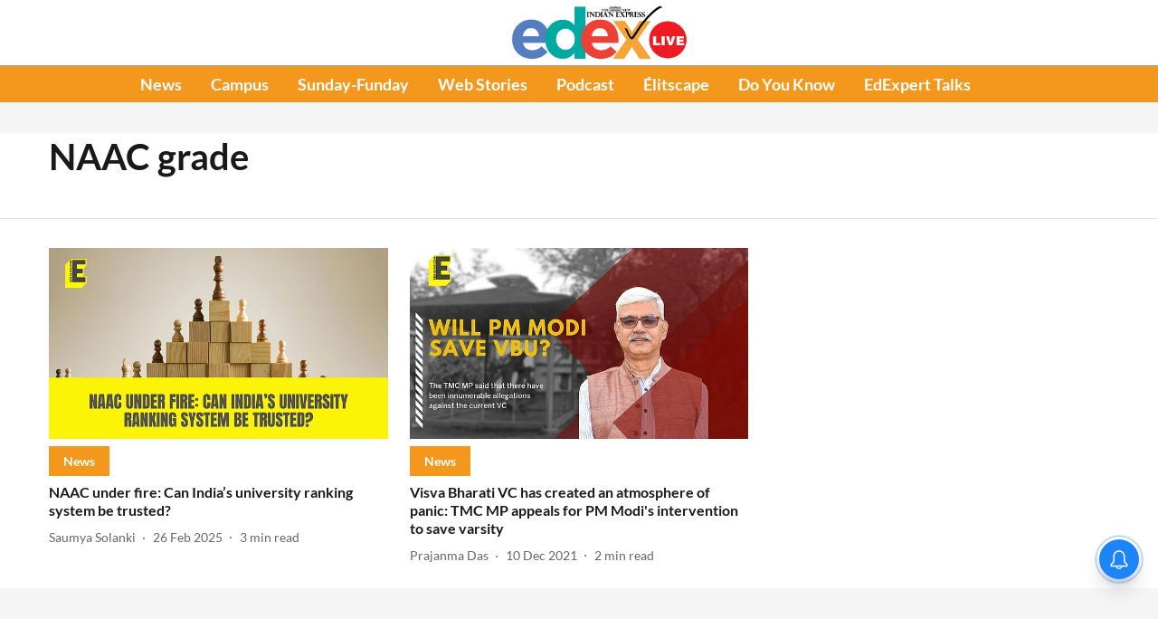

--- FILE ---
content_type: text/html; charset=utf-8
request_url: https://www.edexlive.com/topic/naac-grade?botrequest=true&
body_size: 59566
content:
<!DOCTYPE html>
<html lang="en" dir="ltr">
<head>
    <meta charset="utf-8"/>
    <title>NAAC grade</title><link rel="canonical" href="https://www.edexlive.com/topic/naac-grade"/><meta name="description" content="Read stories listed under on NAAC grade"/><meta name="title" content="NAAC grade"/><meta name="keywords" content="NAAC grade"/><meta property="og:type" content="website"/><meta property="og:url" content="https://www.edexlive.com/topic/naac-grade"/><meta property="og:title" content="NAAC grade"/><meta property="og:description" content="Read stories listed under on NAAC grade"/><meta name="twitter:card" content="summary_large_image"/><meta name="twitter:title" content="NAAC grade"/><meta name="twitter:description" content="Read stories listed under on NAAC grade"/><meta name="twitter:site" content="@xpress_edex"/><meta name="twitter:domain" content="https://www.edexlive.com"/><meta property="fb:app_id" content="840735118093888"/><meta property="og:site_name" content="EdexLive"/><script type="application/ld+json">{"@context":"http://schema.org","@type":"BreadcrumbList","itemListElement":[{"@type":"ListItem","position":1,"name":"Home","item":"https://www.edexlive.com"}]}</script>
    <link href="/manifest.json" rel="manifest">
    <link rel="icon" href="/favicon.ico" type="image/x-icon">
    <meta content="width=device-width, initial-scale=1" name="viewport">
    <meta name="apple-mobile-web-app-capable" content="yes">
    <meta name="apple-mobile-web-app-status-bar-style" content="black">
    <meta name="apple-mobile-web-app-title" content="edexlive">
    <meta name="theme-color" content="#ffffff">

    

    
<script>
  window._izq = window._izq || [];
  window._izq.push(["init"]);
</script>
    
<script>
  (() => setTimeout(() => {
    const scriptTag = document.createElement("script");
    scriptTag.setAttribute("src", "https://cdn.izooto.com/scripts/f70aa58a536fc96ba8815a9bd2e35ac749d1ea29.js");
    scriptTag.setAttribute("async", "true");
    const head = document.head;
    head.insertBefore(scriptTag, head.firstElementChild);
  }, 8000))();
</script>
  



            

    
    <!-- Styles for CLS start-->
    <style>
        :root {
            --logoWidth: 90px;
            --logoHeight: 30px;
        }
        .header-height {
            height: 48px !important;
        }
        .sticky-header-height {
            height:  48px !important;
        }
        .logoHeight {
            max-height: 30px !important;
            max-width: 90px !important;
        }
        @media (min-width: 768px) {
            :root {
                --logoWidth: 150px;
                --logoHeight: 50px;
            }
            .header-height {
                height: 73px !important;
            }
            .sticky-header-height {
                height: 113px !important;
            }
            .logoHeight {
                max-height: 50px !important;
                max-width: 150px !important;
            }
        }
    </style>
   <!-- Styles for CLS end-->

    <style>
         
        @font-face {
  font-display: swap;
  font-family: Lato;
  font-style: normal;
  font-weight: 400;
  src: local("Lato Regular"), local("Lato-Regular"),
    url(https://fonts.gstatic.com/s/lato/v14/S6uyw4BMUTPHjxAwXjeu.woff2) format("woff2"),
    url(https://fonts.gstatic.com/s/lato/v14/S6uyw4BMUTPHjx4wWA.woff) format("woff");
  unicode-range: U+0100-024F, U+0259, U+1E00-1EFF, U+2020, U+20A0-20AB, U+20AD-20CF, U+2113, U+2C60-2C7F, U+A720-A7FF;
}
@font-face {
  font-display: swap;
  font-family: Lato;
  font-style: normal;
  font-weight: 400;
  src: local("Lato Regular"), local("Lato-Regular"),
    url(https://fonts.gstatic.com/s/lato/v14/S6uyw4BMUTPHjx4wXg.woff2) format("woff2"),
    url(https://fonts.gstatic.com/s/lato/v14/S6uyw4BMUTPHjx4wWA.woff) format("woff");
  unicode-range: U+0000-00FF, U+0131, U+0152-0153, U+02BB-02BC, U+02C6, U+02DA, U+02DC, U+2000-206F, U+2074, U+20AC,
    U+2122, U+2191, U+2193, U+2212, U+2215, U+FEFF, U+FFFD;
}
@font-face {
  font-display: swap;
  font-family: Lato;
  font-style: normal;
  font-weight: 700;
  src: local("Lato Bold"), local("Lato-Bold"),
    url(https://fonts.gstatic.com/s/lato/v14/S6u9w4BMUTPHh6UVSwaPGR_p.woff2) format("woff2"),
    url(https://fonts.gstatic.com/s/lato/v14/S6u9w4BMUTPHh6UVSwiPHw.woff) format("woff");
  unicode-range: U+0100-024F, U+0259, U+1E00-1EFF, U+2020, U+20A0-20AB, U+20AD-20CF, U+2113, U+2C60-2C7F, U+A720-A7FF;
}
@font-face {
  font-display: swap;
  font-family: Lato;
  font-style: normal;
  font-weight: 700;
  src: local("Lato Bold"), local("Lato-Bold"),
    url(https://fonts.gstatic.com/s/lato/v14/S6u9w4BMUTPHh6UVSwiPGQ.woff2) format("woff2"),
    url(https://fonts.gstatic.com/s/lato/v14/S6u9w4BMUTPHh6UVSwiPHw.woff) format("woff");
  unicode-range: U+0000-00FF, U+0131, U+0152-0153, U+02BB-02BC, U+02C6, U+02DA, U+02DC, U+2000-206F, U+2074, U+20AC,
    U+2122, U+2191, U+2193, U+2212, U+2215, U+FEFF, U+FFFD;
}
/* cyrillic-ext */
@font-face {
  font-family: 'PT Serif';
  font-style: normal;
  font-weight: 400;
  src: url(https://fonts.gstatic.com/s/ptserif/v19/EJRVQgYoZZY2vCFuvAFbzr-tdg.woff2) format('woff2');
  unicode-range: U+0460-052F, U+1C80-1C8A, U+20B4, U+2DE0-2DFF, U+A640-A69F, U+FE2E-FE2F;
font-display: swap; }
/* cyrillic */
@font-face {
  font-family: 'PT Serif';
  font-style: normal;
  font-weight: 400;
  src: url(https://fonts.gstatic.com/s/ptserif/v19/EJRVQgYoZZY2vCFuvAFSzr-tdg.woff2) format('woff2');
  unicode-range: U+0301, U+0400-045F, U+0490-0491, U+04B0-04B1, U+2116;
font-display: swap; }
/* latin-ext */
@font-face {
  font-family: 'PT Serif';
  font-style: normal;
  font-weight: 400;
  src: url(https://fonts.gstatic.com/s/ptserif/v19/EJRVQgYoZZY2vCFuvAFYzr-tdg.woff2) format('woff2');
  unicode-range: U+0100-02BA, U+02BD-02C5, U+02C7-02CC, U+02CE-02D7, U+02DD-02FF, U+0304, U+0308, U+0329, U+1D00-1DBF, U+1E00-1E9F, U+1EF2-1EFF, U+2020, U+20A0-20AB, U+20AD-20C0, U+2113, U+2C60-2C7F, U+A720-A7FF;
font-display: swap; }
/* latin */
@font-face {
  font-family: 'PT Serif';
  font-style: normal;
  font-weight: 400;
  src: url(https://fonts.gstatic.com/s/ptserif/v19/EJRVQgYoZZY2vCFuvAFWzr8.woff2) format('woff2');
  unicode-range: U+0000-00FF, U+0131, U+0152-0153, U+02BB-02BC, U+02C6, U+02DA, U+02DC, U+0304, U+0308, U+0329, U+2000-206F, U+20AC, U+2122, U+2191, U+2193, U+2212, U+2215, U+FEFF, U+FFFD;
font-display: swap; }
/* cyrillic-ext */
@font-face {
  font-family: 'PT Serif';
  font-style: normal;
  font-weight: 700;
  src: url(https://fonts.gstatic.com/s/ptserif/v19/EJRSQgYoZZY2vCFuvAnt66qfVyvHpA.woff2) format('woff2');
  unicode-range: U+0460-052F, U+1C80-1C8A, U+20B4, U+2DE0-2DFF, U+A640-A69F, U+FE2E-FE2F;
font-display: swap; }
/* cyrillic */
@font-face {
  font-family: 'PT Serif';
  font-style: normal;
  font-weight: 700;
  src: url(https://fonts.gstatic.com/s/ptserif/v19/EJRSQgYoZZY2vCFuvAnt66qWVyvHpA.woff2) format('woff2');
  unicode-range: U+0301, U+0400-045F, U+0490-0491, U+04B0-04B1, U+2116;
font-display: swap; }
/* latin-ext */
@font-face {
  font-family: 'PT Serif';
  font-style: normal;
  font-weight: 700;
  src: url(https://fonts.gstatic.com/s/ptserif/v19/EJRSQgYoZZY2vCFuvAnt66qcVyvHpA.woff2) format('woff2');
  unicode-range: U+0100-02BA, U+02BD-02C5, U+02C7-02CC, U+02CE-02D7, U+02DD-02FF, U+0304, U+0308, U+0329, U+1D00-1DBF, U+1E00-1E9F, U+1EF2-1EFF, U+2020, U+20A0-20AB, U+20AD-20C0, U+2113, U+2C60-2C7F, U+A720-A7FF;
font-display: swap; }
/* latin */
@font-face {
  font-family: 'PT Serif';
  font-style: normal;
  font-weight: 700;
  src: url(https://fonts.gstatic.com/s/ptserif/v19/EJRSQgYoZZY2vCFuvAnt66qSVys.woff2) format('woff2');
  unicode-range: U+0000-00FF, U+0131, U+0152-0153, U+02BB-02BC, U+02C6, U+02DA, U+02DC, U+0304, U+0308, U+0329, U+2000-206F, U+20AC, U+2122, U+2191, U+2193, U+2212, U+2215, U+FEFF, U+FFFD;
font-display: swap; }

        
        body.fonts-loaded {--primaryFont: "Lato", -apple-system, BlinkMacSystemFont, 'Segoe UI', 'Roboto', 'Oxygen', 'Ubuntu', 'Cantarell',
  'Fira Sans', 'Droid Sans', 'Helvetica Neue', sans-serif;--secondaryFont: "PT Serif", -apple-system, BlinkMacSystemFont, 'Segoe UI', 'Roboto', 'Oxygen', 'Ubuntu', 'Cantarell',
  'Fira Sans', 'Droid Sans', 'Helvetica Neue', sans-serif;--fontsize-larger: 24px;--fontsize-halfjumbo: 32px;--fontsize-largest: 29px;--fontsize-smaller: 11px;--fontsize-small: 13px;--fontsize-medium: 16px;}
        #sw-wrapper{position:fixed;background-color:#fff;align-items:center;margin:0 40px 48px;width:294px;height:248px;box-shadow:0 0 10px 0 rgba(0,0,0,.19);bottom:0;z-index:1001;flex-direction:column;display:none;right:0}.sw-app{font-weight:700;text-transform:capitalize}.sw-url{color:#858585;font-size:12px}#sw-wrapper .sw-wrapper--image{width:56px;margin-bottom:10px}#sw-wrapper #service-worker-popup{position:absolute;border:0;border-radius:0;bottom:32px;background-color:var(--primaryColor,#2c61ad)}#sw-wrapper #close-dialog{align-self:flex-end;border:0;background-color:transparent;color:var(--primaryColor,#000);padding:12px}#sw-wrapper #close-dialog svg{width:24px}@media (min-width:320px) and (max-width:767px){#sw-wrapper{position:fixed;background-color:#fff;width:100%;align-items:center;justify-content:start;height:248px;bottom:0;z-index:1001;flex-direction:column;margin:0}}
        </style>
    <style>
        /*! normalize.css v7.0.0 | MIT License | github.com/necolas/normalize.css */html{-ms-text-size-adjust:100%;-webkit-text-size-adjust:100%;line-height:1.15}article,aside,footer,header,nav,section{display:block}h1{font-size:2em;margin:.67em 0}figcaption,figure,main{display:block}figure{margin:1em 40px}hr{box-sizing:content-box;height:0;overflow:visible}pre{font-family:monospace;font-size:1em}a{-webkit-text-decoration-skip:objects;background-color:transparent}abbr[title]{border-bottom:none;text-decoration:underline;text-decoration:underline dotted}b,strong{font-weight:bolder}code,kbd,samp{font-family:monospace;font-size:1em}dfn{font-style:italic}mark{background-color:#ff0;color:#000}small{font-size:80%}sub,sup{font-size:75%;line-height:0;position:relative;vertical-align:baseline}sub{bottom:-.25em}sup{top:-.5em}audio,video{display:inline-block}audio:not([controls]){display:none;height:0}img{border-style:none}svg:not(:root){overflow:hidden}button,input,optgroup,select,textarea{font-family:var(--primaryFont);font-size:100%;line-height:1.15;margin:0}button,input{overflow:visible}button,select{text-transform:none}[type=reset],[type=submit],button,html [type=button]{-webkit-appearance:button}[type=button]::-moz-focus-inner,[type=reset]::-moz-focus-inner,[type=submit]::-moz-focus-inner,button::-moz-focus-inner{border-style:none;padding:0}[type=button]:-moz-focusring,[type=reset]:-moz-focusring,[type=submit]:-moz-focusring,button:-moz-focusring{outline:1px dotted ButtonText}fieldset{padding:.35em .75em .625em}legend{box-sizing:border-box;color:inherit;display:table;max-width:100%;padding:0;white-space:normal}progress{display:inline-block;vertical-align:baseline}textarea{overflow:auto}[type=checkbox],[type=radio]{box-sizing:border-box;padding:0}[type=number]::-webkit-inner-spin-button,[type=number]::-webkit-outer-spin-button{height:auto}[type=search]{-webkit-appearance:textfield;outline-offset:-2px}[type=search]::-webkit-search-cancel-button,[type=search]::-webkit-search-decoration{-webkit-appearance:none}::-webkit-file-upload-button{-webkit-appearance:button;font:inherit}details,menu{display:block}summary{display:list-item}canvas{display:inline-block}[hidden],template{display:none}:root{--transparentBlack:rgba(53,53,53,.5);--blackTransparent:rgba(0,0,0,.2);--rgbBlack:0,0,0;--rgbWhite:255,255,255;--white:#fff;--black:#000;--shaded-grey:#6f6d70;--base-blue:#2f73e4;--slighty-darker-blue:#4860bc;--gray-light:#818181;--grey:#dadada;--light-blue:#e7e7f6;--orange:#e84646;--light-gray:#333;--off-grey:#dadee1;--lighter-gray:#797979;--darkest-gray:#333;--darker-gray:#313131;--faded-gray:#0f0f0f;--red:#ff7171;--bright-red:#de0c0b;--blue:#023048;--gray:#5c5c5c;--gray-darkest:#232323;--gray-lighter:#a4a4a4;--gray-lightest:#e9e6e6;--facebook:#4e71a8;--twitter:#1cb7eb;--linkedin:#0077b5;--whatsapp:#25d366;--concrete:#f2f2f2;--tundora:#4c4c4c;--greyBlack:#464646;--gray-whiter:#d8d8d8;--gray-white-fa:#fafafa;--lightBlue:#5094fb;--whitest:#eaeaea;--darkBlue:#132437;--paragraphColor:#4d4d4d;--success:#2dbe65;--defaultDarkBackground:#262626;--defaultDarkBorder:rgba(161,175,194,.1);--font-size-smaller:12px;--font-size-small:14px;--font-size-base:16px;--font-size-medium:18px;--fontsize-large:24px;--fontsize-larger:32px;--oneColWidth:73px;--sevenColWidth:655px;--outerSpace:calc(50vw - 594px);--headerWidth:122px;--headerLargeWidth:190px;--headerHeight:32px;--bold:bold;--normal:normal}@media (min-width:768px){:root{--headerWidth:300px;--headerHeight:56px;--headerLargeWidth:300px}}html{font-size:100%}body{font-family:var(--primaryFont);font-size:1rem;font-weight:400;line-height:var(--bodyLineHeight);text-rendering:auto}h1,h2,h3,h4,h5,h6,ol,p,ul{font-weight:400;margin:0;padding:0}h1{font-size:2.25rem;font-weight:300;line-height:1.38889rem}h1,h2{font-family:var(--primaryFont)}h2{font-size:2rem;line-height:2.22222rem;padding:.75rem 0 .5rem}h3{font-family:var(--primaryFont);font-size:1.8125rem;line-height:1.24138rem;word-break:normal}h4{font-size:1.5rem}h4,h5{font-weight:700;line-height:1.33333rem}h5{font-size:1.125rem}h6{font-size:.8125rem;line-height:1.23077rem}p{font-size:1rem;line-height:var(--bodyLineHeight)}li,p{font-family:var(--primaryFont)}:root{--zIndex-60:600;--zIndex-header-item:601;--zIndex-social:499;--zIndex-social-popup:1000;--zIndex-sub-menu:9;--zIndex-99:99;--zIndex-search:999;--zIndex-menu:2;--zIndex-loader-overlay:1100}.play-icon{position:relative}.play-icon:after,.play-icon:before{content:"";display:block;left:50%;position:absolute;top:50%;transform:translateX(-50%) translateY(-50%)}.play-icon:before{background:#000;border-radius:50%;height:46px;opacity:.8;width:46px;z-index:10}@media (min-width:768px){.play-icon:before{height:60px;width:60px}}.play-icon:after{border-bottom:7px solid transparent;border-left:11px solid #fff;border-top:7px solid transparent;height:0;margin-left:2px;width:0;z-index:11}@media (min-width:768px){.play-icon:after{border-bottom:9px solid transparent;border-left:15px solid #fff;border-top:9px solid transparent}}.play-icon--small:before{height:46px;width:46px}@media (min-width:768px){.play-icon--small:before{height:46px;width:46px}}.play-icon--small:after{border-bottom:7px solid transparent;border-left:11px solid #fff;border-top:7px solid transparent}@media (min-width:768px){.play-icon--small:after{border-bottom:9px solid transparent;border-left:15px solid #fff;border-top:9px solid transparent}}.play-icon--medium:before{height:46px;width:46px}@media (min-width:768px){.play-icon--medium:before{height:65px;width:65px}}.play-icon--medium:after{border-bottom:7px solid transparent;border-left:11px solid #fff;border-top:7px solid transparent}@media (min-width:768px){.play-icon--medium:after{border-bottom:13px solid transparent;border-left:20px solid #fff;border-top:13px solid transparent}}.play-icon--large:before{height:46px;width:46px}@media (min-width:768px){.play-icon--large:before{height:100px;width:100px}}.play-icon--large:after{border-bottom:7px solid transparent;border-left:11px solid #fff;border-top:7px solid transparent}@media (min-width:768px){.play-icon--large:after{border-bottom:15px solid transparent;border-left:22px solid #fff;border-top:15px solid transparent}}.component-wrapper{overflow:auto;padding:32px 15px}.component-wrapper,.maxwidth-wrapper{margin-left:auto;margin-right:auto;max-width:1172px}.component-wrapper-fluid{margin-bottom:15px}@media (min-width:768px){.component-wrapper-fluid{padding-top:15px}}.card-background-color{background-color:var(--white)}.card>:nth-child(3){clear:both;content:""}.app-ad{overflow:hidden;text-align:center;width:100%}.app-ad--vertical{padding-bottom:15px;text-align:center}@media (min-width:768px){.app-ad--vertical{text-align:right}}.app-ad--mrec .adBox,.app-ad--mrec .adbutler-wrapper{padding:30px 0}.app-ad--story-mrec .adBox,.app-ad--story-mrec .adbutler-wrapper{padding-bottom:35px}.app-ad--leaderboard .adBox,.app-ad--leaderboard .adbutler-wrapper{padding:8px}.app-ad--horizontal{clear:both}.app-ad--horizontal .adBox,.app-ad--horizontal .adbutler-wrapper{padding:15px 0}.app-ad--story-horizontal .adBox,.app-ad--story-horizontal .adbutler-wrapper{padding-bottom:25px}.app-ad--grid-horizontal{grid-column:1/4}.video-play-icon{display:block;position:relative}.video-play-icon:before{background-size:88px;content:"";display:block;height:90px;left:50%;position:absolute;top:50%;transform:translate(-50%,-50%);width:90px;z-index:10}.qt-button{border-radius:100px;color:#fff;font-family:var(--primaryFont);font-size:1rem;font-weight:300;padding:10px 28px;text-align:center}.qt-button:hover{cursor:pointer}.qt-button--primary{background:#2f73e4}.qt-button--secondary{background:#2f73e4;border:1px solid #fff}.qt-button--transparent{background:transparent;border:2px solid #2f73e4;color:#2f73e4}.overlay{background:rgba(0,0,0,.09);display:none;height:100%;left:0;position:fixed;top:0;width:100%;z-index:600}.overlay--active{display:block}.sidebar{height:100%;left:0;overflow:scroll;padding:50px 48px;position:fixed;top:0;transform:translateX(-100%);transition:transform 375ms cubic-bezier(0,0,.2,1);width:100%;z-index:601}@media (min-width:768px){.sidebar{width:445px}}.sidebar.open{background-color:var(--headerBackgroundColor,#fff);color:var(--headerTextColor,#333);transform:translateX(0);transition:transform 375ms cubic-bezier(.4,0,1,1)}.ltr-side-bar{left:auto;right:0;transform:translateX(100%)}.ltr-arrow{left:0;position:absolute;right:unset}.sidebar.open.ltr-side-bar{transform:translateX(0)}.sidebar__nav__logo{font-family:var(--primaryFont);font-size:2.125rem;font-weight:700;margin-bottom:60px}.sidebar__nav__logo:after,.sidebar__nav__logo:before{content:"";display:table}.sidebar__nav__logo:after{clear:both}.sidebar__nav__logo .logo{color:#2f73e4;display:inline-block;float:left;font-family:var(--primaryFont);font-size:2.125rem;font-weight:700;max-width:210px;padding:0}.sidebar__nav__logo .logo .app-logo__element{max-height:85px;object-fit:contain}.sidebar__nav__logo .close{color:var(--headerIconColor,#a9a9a9);cursor:pointer;float:right;font-weight:300;height:22px;position:relative;top:16px;width:22px}.sidebar__social li{display:inline-block}.sidebar__social li a{margin-right:25px}ul.sidebar__info{border-top:2px solid #2f73e4;margin:0 0 50px;padding-top:30px}ul.sidebar__info li a{font-size:1.375rem!important;font-weight:300}ul.submenu li a{color:var(--headerTextColor,#a9a9a9);font-size:1.375rem;padding-bottom:25px}.sidebar__nav{font-family:var(--primaryFont)}.sidebar__nav ul{list-style:none;margin:0;padding:0}.sidebar__nav ul li{clear:both}.sidebar__nav ul li a,.sidebar__nav ul li span{cursor:pointer;display:block;font-size:1.625rem;font-weight:300;padding-bottom:30px}.sidebar__nav ul li a:hover,.sidebar__nav ul li span:hover{color:var(--headerIconColor,#a9a9a9)}.sidebar__nav ul li.has--submenu .submenu-arrow{float:right}.sidebar__nav ul li.has--submenu a,.sidebar__nav ul li.has--submenu div{display:flex;justify-content:space-between}.sidebar__nav ul li.has--submenu .submenu-arrow:after{border-style:solid;border-width:.07em .07em 0 0;color:#9e9e9e;content:"";display:inline-block;float:right;height:.45em;position:relative;top:.45em;transform:rotate(135deg);transition:transform .3s;vertical-align:top;width:.45em;will-change:transform}.sidebar__nav ul li.has--submenu.open .submenu-arrow:after{top:.65em;transform:rotate(315deg)}ul.submenu li a:hover{color:var(--headerIconColor,#a9a9a9)}ul.submenu{display:none;padding-left:38px}input,ul.submenu--show{display:block}input{background:#fff;border:none;border-radius:4px;color:#a3a3a3;font-weight:300;padding:10px 15px;width:100%}button{border-radius:100px;color:#fff;font-size:1rem;padding:10px 27px}.qt-search{align-items:center;display:flex;position:relative}.qt-search__form-wrapper{width:100%}.qt-search__form-wrapper form input{background-color:transparent;border-bottom:1px solid #d8d8d8;border-radius:0;font-size:32px;font-weight:700;opacity:.5;outline:none;padding:8px 0}.qt-search__form .search-icon{background:transparent;border:none;cursor:pointer;height:24px;outline:none;position:absolute;right:0;top:0;width:24px}html[dir=rtl] .search-icon{left:0;right:auto}.loader-overlay-container{align-items:center;background-color:rgba(0,0,0,.8);bottom:0;display:flex;flex-direction:column-reverse;justify-content:center;left:0;position:fixed;right:0;top:0;z-index:var(--zIndex-loader-overlay)}.spinning-loader{animation:spinAnimation 1.1s ease infinite;border-radius:50%;font-size:10px;height:1em;position:relative;text-indent:-9999em;transform:translateZ(0);width:1em}@keyframes spinAnimation{0%,to{box-shadow:0 -2.6em 0 0 var(--white),1.8em -1.8em 0 0 var(--blackTransparent),2.5em 0 0 0 var(--blackTransparent),1.75em 1.75em 0 0 var(--blackTransparent),0 2.5em 0 0 var(--blackTransparent),-1.8em 1.8em 0 0 var(--blackTransparent),-2.6em 0 0 0 hsla(0,0%,100%,.5),-1.8em -1.8em 0 0 hsla(0,0%,100%,.7)}12.5%{box-shadow:0 -2.6em 0 0 hsla(0,0%,100%,.7),1.8em -1.8em 0 0 var(--white),2.5em 0 0 0 var(--blackTransparent),1.75em 1.75em 0 0 var(--blackTransparent),0 2.5em 0 0 var(--blackTransparent),-1.8em 1.8em 0 0 var(--blackTransparent),-2.6em 0 0 0 var(--blackTransparent),-1.8em -1.8em 0 0 hsla(0,0%,100%,.5)}25%{box-shadow:0 -2.6em 0 0 hsla(0,0%,100%,.5),1.8em -1.8em 0 0 hsla(0,0%,100%,.7),2.5em 0 0 0 var(--white),1.75em 1.75em 0 0 var(--blackTransparent),0 2.5em 0 0 var(--blackTransparent),-1.8em 1.8em 0 0 var(--blackTransparent),-2.6em 0 0 0 var(--blackTransparent),-1.8em -1.8em 0 0 var(--blackTransparent)}37.5%{box-shadow:0 -2.6em 0 0 var(--blackTransparent),1.8em -1.8em 0 0 hsla(0,0%,100%,.5),2.5em 0 0 0 hsla(0,0%,100%,.7),1.75em 1.75em 0 0 var(--white),0 2.5em 0 0 var(--blackTransparent),-1.8em 1.8em 0 0 var(--blackTransparent),-2.6em 0 0 0 var(--blackTransparent),-1.8em -1.8em 0 0 var(--blackTransparent)}50%{box-shadow:0 -2.6em 0 0 var(--blackTransparent),1.8em -1.8em 0 0 var(--blackTransparent),2.5em 0 0 0 hsla(0,0%,100%,.5),1.75em 1.75em 0 0 hsla(0,0%,100%,.7),0 2.5em 0 0 var(--white),-1.8em 1.8em 0 0 var(--blackTransparent),-2.6em 0 0 0 var(--blackTransparent),-1.8em -1.8em 0 0 var(--blackTransparent)}62.5%{box-shadow:0 -2.6em 0 0 var(--blackTransparent),1.8em -1.8em 0 0 var(--blackTransparent),2.5em 0 0 0 var(--blackTransparent),1.75em 1.75em 0 0 hsla(0,0%,100%,.5),0 2.5em 0 0 hsla(0,0%,100%,.7),-1.8em 1.8em 0 0 var(--white),-2.6em 0 0 0 var(--blackTransparent),-1.8em -1.8em 0 0 var(--blackTransparent)}75%{box-shadow:0 -2.6em 0 0 var(--blackTransparent),1.8em -1.8em 0 0 var(--blackTransparent),2.5em 0 0 0 var(--blackTransparent),1.75em 1.75em 0 0 var(--blackTransparent),0 2.5em 0 0 hsla(0,0%,100%,.5),-1.8em 1.8em 0 0 hsla(0,0%,100%,.7),-2.6em 0 0 0 var(--white),-1.8em -1.8em 0 0 var(--blackTransparent)}87.5%{box-shadow:0 -2.6em 0 0 var(--blackTransparent),1.8em -1.8em 0 0 var(--blackTransparent),2.5em 0 0 0 var(--blackTransparent),1.75em 1.75em 0 0 var(--blackTransparent),0 2.5em 0 0 var(--blackTransparent),-1.8em 1.8em 0 0 hsla(0,0%,100%,.5),-2.6em 0 0 0 hsla(0,0%,100%,.7),-1.8em -1.8em 0 0 var(--white)}}.icon.loader{fill:var(--primaryColor);height:50px;left:calc(50% - 50px);position:fixed;top:calc(50% - 25px);width:100px}:root{--arrow-c-brand1:#ff214b;--arrow-c-brand2:#1bbb87;--arrow-c-brand3:#6fe7c0;--arrow-c-brand4:#f6f8ff;--arrow-c-brand5:#e9e9e9;--arrow-c-accent1:#2fd072;--arrow-c-accent2:#f5a623;--arrow-c-accent3:#f81010;--arrow-c-accent4:#d71212;--arrow-c-accent5:#f2f2f2;--arrow-c-accent6:#e8eaed;--arrow-c-mono1:#000;--arrow-c-mono2:rgba(0,0,0,.9);--arrow-c-mono3:rgba(0,0,0,.7);--arrow-c-mono4:rgba(0,0,0,.6);--arrow-c-mono5:rgba(0,0,0,.3);--arrow-c-mono6:rgba(0,0,0,.2);--arrow-c-mono7:rgba(0,0,0,.1);--arrow-c-invert-mono1:#fff;--arrow-c-invert-mono2:hsla(0,0%,100%,.9);--arrow-c-invert-mono3:hsla(0,0%,100%,.7);--arrow-c-invert-mono4:hsla(0,0%,100%,.6);--arrow-c-invert-mono5:hsla(0,0%,100%,.3);--arrow-c-invert-mono6:hsla(0,0%,100%,.2);--arrow-c-invert-mono7:hsla(0,0%,100%,.1);--arrow-c-invert-mono8:#dedede;--arrow-c-invert-mono9:hsla(0,0%,87%,.1);--arrow-c-dark:#0d0d0d;--arrow-c-light:#fff;--arrow-spacing-xxxs:2px;--arrow-spacing-xxs:4px;--arrow-spacing-xs:8px;--arrow-spacing-s:12px;--arrow-spacing-m:16px;--arrow-spacing-20:20px;--arrow-spacing-l:24px;--arrow-spacing-xl:32px;--arrow-spacing-28:28px;--arrow-spacing-48:48px;--arrow-spacing-40:40px;--arrow-spacing-96:96px;--arrow-fs-tiny:14px;--arrow-fs-xs:16px;--arrow-fs-s:18px;--arrow-fs-m:20px;--arrow-fs-l:24px;--arrow-fs-xl:26px;--arrow-fs-xxl:30px;--arrow-fs-huge:32px;--arrow-fs-big:40px;--arrow-fs-jumbo:54px;--arrow-fs-28:28px;--arrow-typeface-primary:-apple-system,BlinkMacSystemFont,"Helvetica Neue",Helvetica,Arial,sans-serif;--arrow-typeface-secondary:Verdana,Geneva,Tahoma,sans-serif;--arrow-sans-serif:sans-serif;--arrow-lh-1:1;--arrow-lh-2:1.2;--arrow-lh-3:1.3;--arrow-lh-4:1.4;--arrow-lh-5:1.5;--arrow-fw-light:300;--arrow-fw-normal:400;--arrow-fw-500:500;--arrow-fw-semi-bold:600;--arrow-fw-bold:700;--light-border:var(--arrow-c-invert-mono7);--dark-border:var(--arrow-c-mono7);--fallback-img:#e8e8e8;--z-index-9:9;--z-index-1:1}.arrow-component{-webkit-font-smoothing:antialiased;-moz-osx-font-smoothing:grayscale;-moz-font-feature-settings:"liga" on;font-family:var(--arrow-typeface-primary);font-weight:var(--arrow-fw-normal);text-rendering:optimizeLegibility}.arrow-component h1,.arrow-component h2,.arrow-component h3,.arrow-component h4,.arrow-component h5,.arrow-component h6,.arrow-component ol,.arrow-component ul{font-family:var(--arrow-typeface-primary)}.arrow-component li,.arrow-component p{font-size:var(--arrow-fs-xs);line-height:var(--arrow-lh-1)}.arrow-component figure{margin:0;padding:0}.arrow-component h1{font-size:var(--arrow-fs-28);font-stretch:normal;font-style:normal;font-weight:var(--arrow-fw-bold);letter-spacing:normal;line-height:var(--arrow-lh-3)}@media only screen and (min-width:768px){.arrow-component h1{font-size:var(--arrow-fs-big)}}.arrow-component h2{font-size:var(--arrow-fs-l);font-stretch:normal;font-style:normal;font-weight:var(--arrow-fw-bold);letter-spacing:normal;line-height:var(--arrow-lh-3)}@media only screen and (min-width:768px){.arrow-component h2{font-size:var(--arrow-fs-huge)}}.arrow-component h3{font-size:var(--arrow-fs-m);font-stretch:normal;font-style:normal;font-weight:var(--arrow-fw-bold);letter-spacing:normal;line-height:var(--arrow-lh-3)}@media only screen and (min-width:768px){.arrow-component h3{font-size:var(--arrow-fs-l)}}.arrow-component h4{font-size:var(--arrow-fs-s);font-stretch:normal;font-style:normal;font-weight:var(--arrow-fw-bold);letter-spacing:normal;line-height:var(--arrow-lh-3)}@media only screen and (min-width:768px){.arrow-component h4{font-size:var(--arrow-fs-m)}}.arrow-component h5{font-size:var(--arrow-fs-xs);font-stretch:normal;font-style:normal;font-weight:var(--arrow-fw-bold);letter-spacing:normal;line-height:var(--arrow-lh-3)}@media only screen and (min-width:768px){.arrow-component h5{font-size:var(--arrow-fs-s)}}.arrow-component h6{font-size:var(--arrow-fs-xs);font-weight:var(--arrow-fw-bold);line-height:var(--arrow-lh-3)}.arrow-component h6,.arrow-component p{font-stretch:normal;font-style:normal;letter-spacing:normal}.arrow-component p{font-family:var(--arrow-typeface-secondary);font-size:var(--arrow-fs-m);font-weight:400;line-height:var(--arrow-lh-5);word-break:break-word}.arrow-component.full-width-with-padding{margin-left:calc(-50vw + 50%);margin-right:calc(-50vw + 50%);padding:var(--arrow-spacing-m) calc(50vw - 50%) var(--arrow-spacing-xs) calc(50vw - 50%)}.p-alt{font-size:var(--arrow-fs-xs);font-stretch:normal;font-style:normal;font-weight:400;letter-spacing:normal;line-height:var(--arrow-lh-5)}.author-name,.time{font-weight:400}.author-name,.section-tag,.time{font-size:var(--arrow-fs-tiny);font-stretch:normal;font-style:normal;letter-spacing:normal}.section-tag{font-weight:700;line-height:normal}.arr-hidden-desktop{display:none}@media only screen and (max-width:768px){.arr-hidden-desktop{display:block}}.arr-hidden-mob{display:block}@media only screen and (max-width:768px){.arr-hidden-mob{display:none}}.arr-custom-style a{border-bottom:1px solid var(--arrow-c-mono2);color:var(--arrow-c-mono2)}.arr-story-grid{grid-column-gap:var(--arrow-spacing-l);display:grid;grid-template-columns:repeat(4,minmax(auto,150px));margin:0 12px;position:relative}@media only screen and (min-width:768px){.arr-story-grid{grid-template-columns:[grid-start] minmax(48px,auto) [container-start] repeat(12,minmax(auto,55px)) [container-end] minmax(48px,auto) [grid-end];margin:unset}}@media only screen and (min-width:768px) and (min-width:1025px){.arr-story-grid{grid-template-columns:[grid-start] minmax(56px,auto) [container-start] repeat(12,minmax(auto,73px)) [container-end] minmax(56px,auto) [grid-end]}}.content-style{display:contents}.with-rounded-corners,.with-rounded-corners img{border-radius:var(--arrow-spacing-s)}.arr-image-placeholder{background-color:#f0f0f0}.arr--share-sticky-wrapper{bottom:0;justify-items:flex-start;margin:var(--arrow-spacing-l) 0;position:absolute;right:0;top:120px}@media only screen and (min-width:1025px){.arr--share-sticky-wrapper{left:0;right:unset}}html[dir=rtl] .arr--share-sticky-wrapper{left:0;right:unset}@media only screen and (min-width:1025px){html[dir=rtl] .arr--share-sticky-wrapper{left:unset;right:0}}:root{--max-width-1172:1172px;--spacing-40:40px}body{--arrow-typeface-primary:var(--primaryFont);--arrow-typeface-secondary:var(--secondaryFont);--arrow-c-brand1:var(--primaryColor);--fallback-img:var(--primaryColor);background:#f5f5f5;color:var(--textColor);margin:0;overflow-anchor:none;overflow-x:hidden}#container{min-height:100vh;width:100%}#header-logo img,#header-logo-mobile img{align-content:center;height:var(--logoHeight);width:var(--logoWidth)}.breaking-news-wrapper{min-height:32px}@media (min-width:768px){.breaking-news-wrapper{min-height:40px}}.breaking-news-wrapper.within-container{min-height:48px}@media (min-width:768px){.breaking-news-wrapper.within-container{min-height:72px}}#row-4{max-width:1172px;min-height:100%}*{box-sizing:border-box}.container{margin:0 auto;max-width:1172px;padding:0 16px}h1{font-family:Open Sans,sans-serif;font-size:1.875rem;font-weight:800;margin:10px 0;text-transform:uppercase}h1 span{font-family:Cardo,serif;font-size:1.5rem;font-style:italic;font-weight:400;margin:0 5px;text-transform:none}.toggle{display:block;height:30px;margin:30px auto 10px;width:28px}.toggle span:after,.toggle span:before{content:"";left:0;position:absolute;top:-9px}.toggle span:after{top:9px}.toggle span{display:block;position:relative}.toggle span,.toggle span:after,.toggle span:before{backface-visibility:hidden;background-color:#000;border-radius:2px;height:5px;transition:all .3s;width:100%}.toggle.on span{background-color:transparent}.toggle.on span:before{background-color:#fff;transform:rotate(45deg) translate(5px,5px)}.toggle.on span:after{background-color:#fff;transform:rotate(-45deg) translate(7px,-8px)}.story-card__image.story-card__image--cover.set-fallback{padding:0}a{color:inherit;text-decoration:none}.arr--headline,.arr--story-headline{word-break:break-word}.arrow-component.arr--four-col-sixteen-stories .arr--collection-name h3,.arrow-component.arr--two-col-four-story-highlight .arr--collection-name h3{font-size:inherit;font-weight:inherit}.arrow-component.arr--collection-name .arr-collection-name-border-left{font-size:1.625rem!important;margin-left:-4px;min-width:8px;width:8px}@media (min-width:768px){.arrow-component.arr--collection-name .arr-collection-name-border-left{font-size:2.125rem!important}}.arrow-component.arr--headline h2{padding:0}.sticky-layer{box-shadow:0 1px 6px 0 rgba(0,0,0,.1);left:0;position:fixed;right:0;top:0;z-index:var(--zIndex-search)}.ril__toolbarItem .arr--hyperlink-button{position:relative;top:6px}.arr--text-element p{margin-bottom:15px;word-break:break-word}.arr--text-element ul li{font-family:var(--arrow-typeface-secondary);font-size:var(--arrow-fs-s);line-height:var(--arrow-lh-5);margin-bottom:4px;word-break:break-word}@media (min-width:768px){.arr--text-element ul li{font-size:var(--arrow-fs-m)}}.arr--text-element ol li{margin-bottom:4px}.arr--text-element ul li p{margin-bottom:unset}.arr--blurb-element blockquote{margin:unset}.arr--quote-element p:first-of-type{font-family:var(--primaryFont)}.elm-onecolstorylist{grid-column:1/4}.ril-image-current{width:auto!important}.ril__image,.ril__imageNext,.ril__imagePrev{max-width:100%!important}.rtl-twoColSixStories .arr--content-wrapper{order:-1}.rtl-threeColTwelveStories{order:2}.author-card-wrapper div{display:inline!important}.mode-wrapper{min-width:52px;padding:var(--arrow-spacing-xs) var(--arrow-spacing-m)}@media (--viewport-medium ){.mode-wrapper{min-width:44px;padding:var(--arrow-spacing-xs) var(--arrow-spacing-s)}}img.qt-image{object-fit:cover;width:100%}.qt-image-16x9{margin:0;overflow:hidden;padding-top:56.25%;position:relative}.qt-image-16x9 img{left:0;position:absolute;top:0}.qt-responsive-image{margin:0;overflow:hidden;padding-top:56.25%;position:relative}@media (min-width:768px){.qt-responsive-image{padding-top:37.5%}}.qt-responsive-image img{left:0;position:absolute;top:0}.qt-image-2x3{margin:0}img{display:block;max-width:100%;width:100%}.row{clear:both}.row:after,.row:before{content:"";display:table}.row:after{clear:both}@media (min-width:768px){.col-4:nth-of-type(2n){margin-right:0}}.section__head__title{margin-bottom:20px}@media (min-width:992px){.section__head__title{margin-bottom:30px}}.sub--section{background:rgba(0,0,0,.5);color:#fff;font-size:1.25rem;font-weight:700;padding:6px 14px}.section__card--image{margin-bottom:23px}.author--submission{color:#3d3d3d;font-size:.6875rem;font-weight:300}@media (min-width:992px){.author--submission{font-size:.875rem}}.slick-next{margin-right:0}@media (min-width:992px){.slick-next{margin-right:20px}}.slick-prev{margin-left:0}@media (min-width:992px){.slick-prev{margin-left:20px}}body.dir-right{direction:rtl}.story-element-data-table{max-width:calc(100vw - 24px);overflow:auto;word-break:normal!important}@media (min-width:768px){.story-element-data-table{max-width:62vw}}@media (min-width:768px) and (min-width:1024px){.story-element-data-table{max-width:100%}}.story-element-data-table table{border-collapse:collapse;margin:0 auto}.story-element-data-table th{background-color:var(--gray-lighter)}.story-element-data-table td,.story-element-data-table th{border:1px solid var(--shaded-grey);min-width:80px;padding:5px;vertical-align:text-top}html[dir=rtl] .story-element-data-table table{direction:ltr}html[dir=rtl] .story-element-data-table td,html[dir=rtl] .story-element-data-table th{direction:rtl}.static-container{color:var(--staticTextColor);margin-bottom:15px;margin-left:auto;margin-right:auto;max-width:1172px;overflow:auto;padding:15px 15px 0}@media (min-width:768px){.static-container{padding:30px}}@media (min-width:992px){.static-container{padding:50px 120px}}.static-container__wrapper{padding:20px}@media (min-width:768px){.static-container__wrapper{padding:30px}}@media (min-width:992px){.static-container__wrapper{padding:30px 40px}}.static-container h1,.static-container__headline{color:var(--staticHeadlineColor);font-family:var(--primaryFont);font-size:1.5rem;font-weight:700;line-height:var(--headlineLineHeight);margin:10px 0;text-align:left;text-transform:capitalize}@media (min-width:768px){.static-container h1,.static-container__headline{font-size:1.5rem;margin-bottom:30px}}@media (min-width:992px){.static-container h1,.static-container__headline{font-size:2rem}}.static-container h2,.static-container__sub-headline{color:var(--staticHeadlineColor);font-size:1.25rem;font-weight:700;line-height:1.5}@media (min-width:768px){.static-container h2,.static-container__sub-headline{font-size:1.25rem}}@media (min-width:992px){.static-container h2,.static-container__sub-headline{font-size:1.5rem}}.static-container h3{color:var(--staticHeadlineColor);font-size:1rem;font-weight:700;line-height:1.5;margin-bottom:4px;margin-top:12px}@media (min-width:768px){.static-container h3{font-size:1rem}}@media (min-width:992px){.static-container h3{font-size:1.25rem}}.static-container h4{color:var(--staticHeadlineColor);font-size:1rem;font-weight:700;margin-bottom:4px;margin-top:12px}@media (min-width:992px){.static-container h4{font-size:1.125rem}}.static-container h5,.static-container h6{color:var(--staticHeadlineColor);font-size:1rem;font-weight:700;margin-bottom:4px;margin-top:12px}.static-container__media-object{display:flex;flex-direction:column}.static-container__media-object-info{color:var(--staticInfoColor);font-style:italic;margin:10px 0 15px}@media (min-width:768px){.static-container__media-object-content{display:flex}}.static-container__media-object-content__image{flex-basis:190px;flex-shrink:0;margin:0 15px 15px 0}.static-container__media-object-content__image img{border:1px solid var(--mode-color);border-radius:50%}.static-container ol,.static-container ul,.static-container__list{color:var(--staticTextColor);margin-top:15px;padding-left:20px}.static-container li{color:var(--staticTextColor)}.static-container p,.static-container__description,.static-container__list,.static-container__media-object{color:var(--staticTextColor);font-family:var(--secondaryFont);font-size:1rem;line-height:1.5;margin-bottom:15px}.static-container p:last-child,.static-container__description:last-child,.static-container__list:last-child,.static-container__media-object:last-child{margin-bottom:25px}@media (min-width:992px){.static-container p,.static-container__description,.static-container__list,.static-container__media-object{font-size:1.25rem}}.static-container__tlm-list{padding-left:20px}.static-container__subheadline{margin-bottom:10px}.static-container__footer--images{align-items:center;display:flex;flex-wrap:wrap;height:50px;justify-content:space-between;margin:30px 0}.static-container__footer--images img{height:100%;width:auto}.static-container__override-list{margin-left:17px}.static-container__override-list-item{padding-left:10px}.static-container__override-a,.static-container__override-a:active,.static-container__override-a:focus,.static-container__override-a:hover{color:var(--primaryColor);cursor:pointer;text-decoration:underline}.static-container .awards-image{margin:0 auto;width:200px}.svg-handler-m__social-svg-wrapper__C20MA,.svg-handler-m__svg-wrapper__LhbXl{align-items:center;display:flex;height:24px}.svg-handler-m__social-svg-wrapper__C20MA{margin-right:8px}.dir-right .svg-handler-m__social-svg-wrapper__C20MA{margin-left:8px;margin-right:unset}@media (min-width:768px){.svg-handler-m__mobile__1cu7J{display:none}}.svg-handler-m__desktop__oWJs5{display:none}@media (min-width:768px){.svg-handler-m__desktop__oWJs5{display:block}}.svg-handler-m__wrapper-mode-icon__hPaAN{display:flex}.breaking-news-module__title__oWZgt{background-color:var(--breakingNewsBgColor);border-right:1px solid var(--breakingNewsTextColor);color:var(--breakingNewsTextColor);display:none;font-family:var(--secondaryFont);font-size:14px;z-index:1}.dir-right .breaking-news-module__title__oWZgt{border-left:1px solid var(--breakingNewsTextColor);border-right:none;padding-left:20px}@media (min-width:1200px){.breaking-news-module__title__oWZgt{display:block;font-size:16px;font-weight:700;padding:2px 16px}}.breaking-news-module__content__9YorK{align-self:center;color:var(--breakingNewsTextColor);display:block;font-family:var(--secondaryFont);font-size:14px;font-weight:400;padding:0 16px}@media (min-width:1200px){.breaking-news-module__content__9YorK{font-size:16px}}.breaking-news-module__full-width-container__g7-8x{background-color:var(--breakingNewsBgColor);display:flex;width:100%}.breaking-news-module__container__mqRrr{background-color:var(--breakingNewsBgColor);display:flex;margin:0 auto;max-width:1142px}.breaking-news-module__bg-wrapper__6CUzG{padding:8px 0}@media (min-width:1200px){.breaking-news-module__bg-wrapper__6CUzG{padding:16px 0}}.breaking-news-module__breaking-news-collection-wrapper__AQr0N{height:32px;overflow:hidden;white-space:nowrap}@media (min-width:1200px){.breaking-news-module__breaking-news-collection-wrapper__AQr0N{height:40px}}.breaking-news-module__breaking-news-wrapper__FVlA4{align-self:center;overflow:hidden;white-space:nowrap;width:100%}.react-marquee-box,.react-marquee-box .marquee-landscape-wrap{height:100%;left:0;overflow:hidden;position:relative;top:0;width:100%}.react-marquee-box .marquee-landscape-wrap{align-items:center;display:flex}.marquee-landscape-item.marquee-landscape-item-alt{display:none}.react-marquee-box .marquee-landscape-wrap .marquee-landscape-item{height:100%;white-space:nowrap}.react-marquee-box .marquee-landscape-wrap .marquee-landscape-item .marquee-container{color:var(--breakingNewsTextColor);display:inline-block;height:100%;padding:0 16px;position:relative;white-space:nowrap}.react-marquee-box .marquee-landscape-wrap .marquee-landscape-item .marquee-container.dot-delimiter:after{content:".";position:absolute;right:0;top:-4px}.react-marquee-box .marquee-landscape-wrap .marquee-landscape-item .marquee-container.pipe-delimiter:after{border-right:1px solid var(--breakingNewsTextColor);content:" ";height:100%;opacity:.5;position:absolute;right:0;top:0}.react-marquee-box .marquee-landscape-wrap .marquee-landscape-exceed .marquee-container:last-child:after{content:none}.user-profile-m__avatar__ZxI5f{border-radius:5px;width:24px}.user-profile-m__sign-in-btn__h-njy{min-width:61px}@media (max-width:766px){.user-profile-m__sign-in-btn__h-njy{display:none}}.user-profile-m__sign-in-svg__KufX4{display:none}@media (max-width:766px){.user-profile-m__sign-in-svg__KufX4{display:block}}.user-profile-m__sign-btn__1r1gq .user-profile-m__white-space__i1e3z{color:var(--black);color:var(--secondaryHeaderTextColor,var(--black));cursor:pointer}.user-profile-m__single-layer__Lo815.user-profile-m__sign-btn__1r1gq .user-profile-m__white-space__i1e3z{color:var(--black);color:var(--primaryHeaderTextColor,var(--black))}.user-profile-m__user-data__d1KDl{background-color:var(--white);background-color:var(--secondaryHeaderBackgroundColor,var(--white));box-shadow:0 2px 10px 0 rgba(0,0,0,.1);position:absolute;right:0;top:38px;width:200px;z-index:999}@media (min-width:767px){.user-profile-m__user-data__d1KDl{right:-10px;top:50px}}.user-profile-m__overlay__ShmRW{bottom:0;cursor:auto;height:100vh;left:0;overflow:scroll;right:0;top:0;z-index:9999}@media (min-width:767px){.user-profile-m__overlay__ShmRW{overflow:hidden}}.user-profile-m__user-data__d1KDl ul{color:var(--black);color:var(--primaryHeaderTextColor,var(--black));list-style:none;padding:12px 0}.user-profile-m__user-details__4iOZz{height:24px;position:relative;width:24px}.user-profile-m__user-details__4iOZz .icon.author-icon{fill:var(--black);fill:var(--secondaryHeaderTextColor,var(--black));cursor:pointer}.user-profile-m__single-layer__Lo815.user-profile-m__user-details__4iOZz .icon.author-icon{fill:var(--black);fill:var(--primaryHeaderTextColor,var(--black));cursor:pointer}.user-profile-m__user-details__4iOZz img{border-radius:50%;cursor:pointer;height:24px;width:24px}.user-profile-m__user-data__d1KDl ul li{color:var(--black);color:var(--secondaryHeaderTextColor,var(--black));padding:8px 16px}.user-profile-m__user-data__d1KDl ul li a{display:block}.user-profile-m__user-data__d1KDl ul li:hover{background:rgba(0,0,0,.2)}body.user-profile-m__body-scroll__meqnJ{overflow:hidden}.user-profile-m__single-layer__Lo815 .user-profile-m__user-data__d1KDl{background-color:var(--white);background-color:var(--primaryHeaderBackgroundColor,var(--white));right:-20px}@media (min-width:767px){.user-profile-m__single-layer__Lo815 .user-profile-m__user-data__d1KDl{right:-30px;top:42px}}.user-profile-m__single-layer__Lo815 .user-profile-m__user-data__d1KDl ul li a{color:var(--black);color:var(--primaryHeaderTextColor,var(--black))}.menu-m__top-level-menu__rpg59{display:flex;flex-wrap:wrap;list-style:none;overflow-x:auto;overflow:inherit}@media (min-width:768px){.menu-m__top-level-menu__rpg59{scrollbar-width:none}}.menu-m__primary-menu-scroll__uneJ2{overflow:hidden}@media (min-width:768px){.menu-m__primary-menu-override__E7mf2{flex-wrap:unset}}.menu-m__menu-item__Zj0zc a{white-space:unset}@media (min-width:768px){.menu-m__sub-menu__KsNTf{left:auto}}.menu-m__sub-menu__KsNTf{left:inherit}.menu-m__horizontal-submenu__rNu81{border-bottom:1px solid var(--white);display:block;overflow-x:unset;position:unset}@media (min-width:768px){.menu-m__horizontal-submenu__rNu81{border-bottom:unset}}.menu-m__sub-menu-placeholder__RElas{padding:8px 11px}.menu-m__sub-menu-rtl__gCNPL{display:flex;flex-direction:row-reverse}@media (min-width:768px){.menu-m__sub-menu-rtl__gCNPL{transform:none!important}}.menu-m__sidebar__HWXlc .menu-m__sub-menu__KsNTf{background-color:#fff;background-color:var(--primaryHeaderBackgroundColor,#fff);display:none;font-family:var(--secondaryFont);font-size:16px;list-style-type:none;top:45px;width:220px}.menu-m__menu-row__89SgS.menu-m__menu__JD9zy .menu-m__sub-menu__KsNTf{background-color:#fff;background-color:var(--headerBackgroundColor,#fff);box-shadow:0 8px 16px 0 var(--blackTransparent);display:none;list-style-type:none;position:absolute;top:45px}.menu-m__menu-row__89SgS.menu-m__menu__JD9zy .menu-m__has-child__iKnw- .menu-m__sub-menu__KsNTf{-ms-overflow-style:none;background-color:#fff;background-color:var(--primaryHeaderBackgroundColor,#fff);box-shadow:0 8px 16px 0 var(--blackTransparent);list-style-type:none;max-height:445px;overflow-y:scroll;position:absolute;top:100%;z-index:var(--zIndex-menu)}@media (min-width:768px){.menu-m__menu-row__89SgS.menu-m__menu__JD9zy .menu-m__has-child__iKnw- .menu-m__sub-menu__KsNTf{display:none;min-width:184px;width:240px}}.menu-m__menu-row__89SgS.menu-m__menu__JD9zy .menu-m__has-child__iKnw- .menu-m__sub-menu__KsNTf::-webkit-scrollbar{display:none}.menu-m__header-default__FM3UM .menu-m__sub-menu-item__MxQxv:hover,.menu-m__header-secondary__2faEx .menu-m__sub-menu-item__MxQxv:hover{background-color:rgba(0,0,0,.2);color:var(--light-gray);color:var(--primaryHeaderTextColor,var(--light-gray))}.menu-m__sidebar__HWXlc .menu-m__sub-menu__KsNTf .menu-m__sub-menu-item__MxQxv{display:flex;margin:0;padding:0;text-decoration:none}.menu-m__sidebar__HWXlc .menu-m__sub-menu__KsNTf .menu-m__sub-menu-item__MxQxv,.menu-m__single-layer__1yFK7 .menu-m__sub-menu__KsNTf .menu-m__sub-menu-item__MxQxv{background-color:#fff;background-color:var(--primaryHeaderBackgroundColor,#fff);color:#333;color:var(--primaryHeaderTextColor,#333)}.menu-m__menu-row__89SgS.menu-m__menu__JD9zy .menu-m__sub-menu__KsNTf .menu-m__sub-menu-item__MxQxv{color:#000;color:var(--primaryHeaderTextColor,#000);display:block;font-family:var(--secondaryFont);font-size:var(--font-size-medium);padding:8px 12px;text-decoration:none;white-space:unset}@media (min-width:768px){.menu-m__menu-row__89SgS.menu-m__menu__JD9zy .menu-m__sub-menu__KsNTf .menu-m__sub-menu-item__MxQxv{white-space:normal}}.menu-m__sidebar__HWXlc .menu-m__sub-menu__KsNTf .menu-m__sub-menu-item__MxQxv:hover{background-color:rgba(0,0,0,.2);color:#333;color:var(--secondaryHeaderTextColor,#333)}@media (min-width:768px){.menu-m__sidebar__HWXlc .menu-m__sub-menu__KsNTf .menu-m__sub-menu-item__MxQxv:hover{background-color:rgba(0,0,0,.2);color:#333;color:var(--primaryHeaderTextColor,#333)}.menu-m__single-layer__1yFK7 .menu-m__sub-menu__KsNTf .menu-m__sub-menu-item__MxQxv:hover{background-color:rgba(0,0,0,.2)}}.menu-m__menu-row__89SgS.menu-m__menu__JD9zy .menu-m__sub-menu__KsNTf .menu-m__sub-menu-item__MxQxv:hover{background-color:rgba(0,0,0,.2);color:#333;color:var(--primaryHeaderTextColor,#333)}.menu-m__header-default__FM3UM{flex-wrap:unset;overflow-x:auto}.menu-m__header-default__FM3UM .menu-m__sub-menu__KsNTf.menu-m__open-submenu__qgadX{align-items:baseline;display:flex;left:0;line-height:18px;margin-top:0;max-width:unset;width:100%}@media (max-width:767px){.menu-m__header-default__FM3UM .menu-m__sub-menu__KsNTf.menu-m__open-submenu__qgadX{left:0!important}}.menu-m__header-default__FM3UM .menu-m__menu-item__Zj0zc{color:var(--black);color:var(--primaryHeaderTextColor,var(--black));display:block;font-family:var(--primaryFont);font-size:14px;font-weight:var(--bold);padding:6px 16px;transition:color .4s ease;white-space:nowrap}@media (min-width:768px){.menu-m__header-default__FM3UM .menu-m__menu-item__Zj0zc{font-size:18px}}.menu-m__header-default__FM3UM .menu-m__menu-item__Zj0zc a{color:var(--black);color:var(--primaryHeaderTextColor,var(--black));display:block;font-family:var(--primaryFont);font-size:14px;font-weight:var(--bold);padding:0;transition:color .4s ease;white-space:nowrap}@media (min-width:768px){.menu-m__header-default__FM3UM .menu-m__menu-item__Zj0zc a{font-size:18px}}.menu-m__header-default__FM3UM .menu-m__sub-menu-item__MxQxv a{font-weight:400}@media (min-width:768px){.menu-m__menu-item__Zj0zc .menu-m__sub-menu-item__MxQxv a{white-space:normal}}.menu-m__sidebar__HWXlc .menu-m__menu-item__Zj0zc.menu-m__has-child__iKnw-{align-items:center;cursor:pointer;justify-content:space-between}@media (min-width:768px){.menu-m__header-default__FM3UM .menu-m__menu-item__Zj0zc.menu-m__has-child__iKnw-:hover,.menu-m__single-layer-header-default__AjB1l .menu-m__menu-item__Zj0zc.menu-m__has-child__iKnw-:hover{box-shadow:0 10px 0 -1px var(--black);box-shadow:0 10px 0 -1px var(--primaryHeaderTextColor,var(--black))}}.menu-m__header-one-secondary__nTBfy{display:none}@media (min-width:768px){.menu-m__header-one-secondary__nTBfy{align-items:center;display:flex}}.menu-m__header-secondary__2faEx .menu-m__menu-item__Zj0zc,.menu-m__header-secondary__2faEx .menu-m__menu-item__Zj0zc a,.menu-m__header-secondary__2faEx .menu-m__menu-item__Zj0zc span{color:var(--black);color:var(--secondaryHeaderTextColor,var(--black));font-family:var(--primaryFont);font-size:var(--font-size-small);font-weight:var(--normal);margin-right:1em;white-space:nowrap;z-index:var(--zIndex-header-item)}@media (min-width:768px){.menu-m__header-secondary__2faEx .menu-m__menu-item__Zj0zc,.menu-m__header-secondary__2faEx .menu-m__menu-item__Zj0zc a,.menu-m__header-secondary__2faEx .menu-m__menu-item__Zj0zc span{font-size:var(--font-size-medium)}.menu-m__header-default__FM3UM .menu-m__menu-item__Zj0zc.menu-m__has-child__iKnw-:hover .menu-m__sub-menu__KsNTf,.menu-m__header-secondary__2faEx .menu-m__menu-item__Zj0zc.menu-m__has-child__iKnw-:hover .menu-m__sub-menu__KsNTf,.menu-m__single-layer-header-default__AjB1l .menu-m__menu-item__Zj0zc.menu-m__has-child__iKnw-:hover .menu-m__sub-menu__KsNTf{display:block;padding:8px 0;transform:translateX(-10%);z-index:var(--zIndex-sub-menu)}html[dir=rtl] .menu-m__header-default__FM3UM .menu-m__menu-item__Zj0zc.menu-m__has-child__iKnw-:hover .menu-m__sub-menu__KsNTf,html[dir=rtl] .menu-m__header-secondary__2faEx .menu-m__menu-item__Zj0zc.menu-m__has-child__iKnw-:hover .menu-m__sub-menu__KsNTf,html[dir=rtl] .menu-m__single-layer-header-default__AjB1l .menu-m__menu-item__Zj0zc.menu-m__has-child__iKnw-:hover .menu-m__sub-menu__KsNTf{transform:translateX(10%)}}.menu-m__header-two-secondary__uLj0V{display:none}@media (min-width:768px){.menu-m__header-two-secondary__uLj0V{display:flex}.menu-m__show-app-download-links__a1gMf{flex-wrap:nowrap}}.menu-m__single-layer-header-default__AjB1l .menu-m__menu-item__Zj0zc .menu-m__desktop-links__EN5ds{display:block}@media (max-width:767px){.menu-m__single-layer-header-default__AjB1l .menu-m__menu-item__Zj0zc .menu-m__desktop-links__EN5ds{display:none}}.menu-m__single-layer-header-default__AjB1l .menu-m__menu-item__Zj0zc .menu-m__mobile-links__o2Saj{display:none}.menu-m__single-layer-header-default__AjB1l .menu-m__menu-item__Zj0zc{color:var(--black);color:var(--primaryHeaderTextColor,var(--black));display:none;font-family:var(--primaryFont);font-weight:var(--bold);margin-right:1em;padding:6px 0 4px;transition:color .4s ease;white-space:nowrap}@media (min-width:768px){.menu-m__single-layer-header-default__AjB1l .menu-m__menu-item__Zj0zc{display:block;font-size:18px;margin-right:24px;padding:12px 0}}.menu-m__header-four-secondary__J7e7X,.menu-m__header-three-secondary__-Kt9j{display:none}@media (min-width:768px){.menu-m__header-four-secondary__J7e7X,.menu-m__header-three-secondary__-Kt9j{display:flex;justify-content:flex-end}}.menu-m__sidebar__HWXlc .menu-m__menu-item__Zj0zc{display:flex;flex-wrap:wrap;font-size:18px;font-weight:700;position:relative}.menu-m__single-layer__1yFK7 .menu-m__menu-item__Zj0zc{color:#333;color:var(--primaryHeaderTextColor,#333);font-family:var(--primaryFont)}.menu-m__header-four-secondary__J7e7X .menu-m__menu-item__Zj0zc:last-child,.menu-m__header-three-secondary__-Kt9j .menu-m__menu-item__Zj0zc:last-child{margin-right:0}.menu-m__sidebar__HWXlc{display:flex;flex-direction:column;list-style:none;padding:1.75em 0 0}@media (min-width:768px){.menu-m__sidebar__HWXlc{padding:.75em 0 0}}.menu-m__sidebar__HWXlc .menu-m__sub-menu__KsNTf.menu-m__open__-3KPp{display:flex;flex-direction:column;margin:0 0 0 25px}.menu-m__sidebar__HWXlc .menu-m__sub-menu__KsNTf.menu-m__close__5ab-z{display:none}.menu-m__sidebar__HWXlc .menu-m__arrow__yO8hR{color:#333;color:var(--primaryHeaderTextColor,#333)}@media (max-width:767px){.menu-m__sidebar__HWXlc .menu-m__arrow__yO8hR{display:none}}.menu-m__sidebar__HWXlc .menu-m__mobile-arrow__7MrW0{color:#333;color:var(--primaryHeaderTextColor,#333)}@media (min-width:768px){.menu-m__sidebar__HWXlc .menu-m__mobile-arrow__7MrW0{display:none}}.menu-m__sidebar__HWXlc .menu-m__menu-item__Zj0zc a,.menu-m__sidebar__HWXlc .menu-m__menu-item__Zj0zc span{display:inline;padding:.75em 24px}.menu-m__sidebar__HWXlc .menu-m__menu-item__Zj0zc.menu-m__has-child__iKnw- a,.menu-m__sidebar__HWXlc .menu-m__menu-item__Zj0zc.menu-m__has-child__iKnw- div{align-self:flex-start;flex-basis:calc(100% - 72px)}.menu-m__sidebar__HWXlc .menu-m__menu-item__Zj0zc:hover{background-color:rgba(0,0,0,.2)}@media (min-width:768px){.menu-m__sidebar__HWXlc .menu-m__menu-item__Zj0zc:hover{color:#333;color:var(--primaryHeaderTextColor,#333)}}.menu-m__single-layer__1yFK7 .menu-m__arrow__yO8hR{color:#333;color:var(--primaryHeaderTextColor,#333)}@media (max-width:767px){.menu-m__single-layer__1yFK7 .menu-m__arrow__yO8hR{display:none}}.menu-m__single-layer__1yFK7 .menu-m__mobile-arrow__7MrW0{color:#333;color:var(--primaryHeaderTextColor,#333)}@media (min-width:768px){.menu-m__single-layer__1yFK7 .menu-m__mobile-arrow__7MrW0{display:none}}.menu-m__sidebar__HWXlc .menu-m__horizontal-submenu__rNu81{border-bottom:none}.menu-m__sidebar__HWXlc .menu-m__submenu-open__gbgYD:hover{background-color:#fff;background-color:var(--primaryHeaderBackgroundColor,#fff)}.menu-m__sidebar__HWXlc .menu-m__submenu-open__gbgYD .menu-m__arrow__yO8hR{transform:rotate(180deg)}@media (max-width:767px){.menu-m__sidebar__HWXlc .menu-m__submenu-open__gbgYD .menu-m__arrow__yO8hR{display:none}}.menu-m__sidebar__HWXlc .menu-m__submenu-open__gbgYD .menu-m__mobile-arrow__7MrW0{transform:rotate(180deg)}@media (min-width:768px){.menu-m__sidebar__HWXlc .menu-m__submenu-open__gbgYD .menu-m__mobile-arrow__7MrW0{display:none}}.menu-m__sidebar__HWXlc .menu-m__menu-item__Zj0zc .menu-m__arrow__yO8hR{display:flex;justify-content:center}@media (max-width:767px){.menu-m__sidebar__HWXlc .menu-m__menu-item__Zj0zc .menu-m__arrow__yO8hR{display:none}}.menu-m__sidebar__HWXlc .menu-m__menu-item__Zj0zc .menu-m__mobile-arrow__7MrW0{display:flex;justify-content:center}@media (min-width:768px){.menu-m__sidebar__HWXlc .menu-m__menu-item__Zj0zc .menu-m__mobile-arrow__7MrW0{display:none}}.menu-m__sidebar__HWXlc .menu-m__sub-menu__KsNTf .menu-m__sub-menu-item__MxQxv a,.menu-m__sidebar__HWXlc .menu-m__sub-menu__KsNTf .menu-m__sub-menu-item__MxQxv span{flex-basis:100%;padding:15px 32px}@media (max-width:767px){.menu-m__header-default__FM3UM .menu-m__menu-item__Zj0zc .menu-m__desktop-links__EN5ds,.menu-m__sidebar__HWXlc .menu-m__menu-item__Zj0zc .menu-m__desktop-links__EN5ds{display:none}}.menu-m__sidebar__HWXlc .menu-m__menu-item__Zj0zc.menu-m__has-child__iKnw- .menu-m__desktop-links__EN5ds{align-self:center;flex-basis:calc(100% - 72px);padding:12px 24px}@media (max-width:767px){.menu-m__sidebar__HWXlc .menu-m__menu-item__Zj0zc.menu-m__has-child__iKnw- .menu-m__desktop-links__EN5ds{display:none}}.menu-m__sidebar__HWXlc .menu-m__menu-item__Zj0zc.menu-m__has-child__iKnw- .menu-m__desktop-links__EN5ds>a{padding:0}.menu-m__header-default__FM3UM .menu-m__menu-item__Zj0zc .menu-m__mobile-links__o2Saj,.menu-m__sidebar__HWXlc .menu-m__menu-item__Zj0zc .menu-m__mobile-links__o2Saj{display:block}@media (min-width:768px){.menu-m__header-default__FM3UM .menu-m__menu-item__Zj0zc .menu-m__mobile-links__o2Saj,.menu-m__sidebar__HWXlc .menu-m__menu-item__Zj0zc .menu-m__mobile-links__o2Saj{display:none}}.menu-m__sidebar__HWXlc .menu-m__menu-item__Zj0zc.menu-m__has-child__iKnw- .menu-m__mobile-links__o2Saj{align-self:center;flex-basis:calc(100% - 72px);padding:12px 24px}@media (min-width:768px){.menu-m__sidebar__HWXlc .menu-m__menu-item__Zj0zc.menu-m__has-child__iKnw- .menu-m__mobile-links__o2Saj{display:none}}.side-bar-transition-enter-done>.menu-m__sidebar__HWXlc .menu-m__horizontal-submenu__rNu81{border-bottom:none}.menu-m__single-layer__1yFK7 .menu-m__menu-item__Zj0zc.menu-m__has-child__iKnw-.menu-m__submenu-open__gbgYD.menu-m__horizontal-submenu__rNu81{background-color:#fff;background-color:var(--primaryHeaderBackgroundColor,#fff)}@media (min-width:768px){.menu-m__single-layer__1yFK7 .menu-m__menu-item__Zj0zc.menu-m__has-child__iKnw-.menu-m__submenu-open__gbgYD.menu-m__horizontal-submenu__rNu81{background-color:unset}.menu-m__single-layer-header-default__AjB1l{height:100%}.menu-m__single-layer-header-default__AjB1l .menu-m__menu-item__Zj0zc{align-items:center;display:flex;height:100%}.menu-m__sub-menu__KsNTf .menu-m__sub-menu-item__MxQxv a{display:block;width:100%}}.app-store-icon,.google-play-icon{display:none;vertical-align:middle}@media (min-width:768px){.app-store-icon,.google-play-icon{display:block}}.google-play-icon{margin-left:8px}.app-store-icon{margin-right:8px}.header{cursor:pointer}#header-subscribe-button{cursor:pointer;width:-moz-max-content;width:max-content}.search-m__single-layer__pscu7 .search{color:var(--black);color:var(--primaryHeaderTextColor,var(--black))}.search-m__search-wrapper__c0iFA .search-m__search-icon__LhB-k{cursor:pointer}.search-m__search-wrapper__c0iFA .search-m__search-icon__LhB-k.search-m__highlight-search__-9DUx{opacity:.5}.search-m__back-button__BunrC{background-color:transparent;border:none;border-radius:unset;color:unset;cursor:pointer;font-size:unset;left:10px;outline:none;padding:10px;position:absolute;top:3px;z-index:var(--zIndex-social-popup)}@media (min-width:768px){.search-m__back-button__BunrC{left:0;padding:10px 24px;top:15px}}.search-m__back-button__BunrC svg{color:var(--black);color:var(--secondaryHeaderTextColor,var(--black))}.search-m__single-layer__pscu7 .search-m__back-button__BunrC svg{color:var(--white);color:var(--primaryHeaderTextColor,var(--white))}.search-m__internal-search-wrapper__rZ2t1{margin:0 auto;max-width:300px;position:relative;width:calc(100vw - 88px);z-index:var(--zIndex-header-item)}@media (min-width:768px){.search-m__internal-search-wrapper__rZ2t1{margin:19px auto;max-width:780px}.search-m__single-layer__pscu7 .search-m__internal-search-wrapper__rZ2t1{margin:11px auto}}.search-m__search-wrapper__c0iFA{align-items:center;display:flex;justify-content:flex-end;padding:1px;z-index:var(--zIndex-header-item)}.search-m__search-form__ggEYt{height:47px;left:0;opacity:0;position:absolute;right:0;top:0;transform:translateY(-20px);transition:all .4s ease;visibility:hidden}@media (min-width:768px){.search-m__search-form__ggEYt{height:73px}}.search-m__search-form__ggEYt input[type=search]{-webkit-appearance:none;background-color:var(--white);background-color:var(--secondaryHeaderBackgroundColor,var(--white));border-radius:0;color:var(--black);color:var(--secondaryHeaderTextColor,var(--black));font-size:var(--font-size-base);margin:8px auto;max-width:300px;outline:none;padding:8px 15px}@media (min-width:768px){.search-m__search-form__ggEYt input[type=search]{font-size:18px;margin:19px auto;max-width:780px}}.search-m__single-layer__pscu7 .search-m__search-form__ggEYt input[type=search]{background-color:var(--white);background-color:var(--primaryHeaderBackgroundColor,var(--white));color:var(--black);color:var(--primaryHeaderTextColor,var(--black))}@media (min-width:768px){.search-m__single-layer__pscu7 .search-m__search-form__ggEYt input[type=search]{margin:11px auto}}.search-m__search-form--visible__zuDWz{background-color:var(--white);background-color:var(--secondaryHeaderBackgroundColor,var(--white));color:var(--black);color:var(--secondaryHeaderTextColor,var(--black));height:47px;opacity:1;transform:translateY(0);visibility:visible;z-index:var(--zIndex-search)}@media (min-width:768px){.search-m__search-form--visible__zuDWz{height:73px}}.search-m__search-form--visible__zuDWz ::-moz-placeholder{color:var(--black);color:var(--secondaryHeaderTextColor,var(--black));font-weight:var(--bold);opacity:.4}.search-m__search-form--visible__zuDWz ::placeholder{color:var(--black);color:var(--secondaryHeaderTextColor,var(--black));font-weight:var(--bold);opacity:.4}.search-m__single-layer__pscu7 .search-m__search-form--visible__zuDWz ::-moz-placeholder{color:var(--black);color:var(--primaryHeaderTextColor,var(--black))}.search-m__single-layer__pscu7 .search-m__search-form--visible__zuDWz ::placeholder{color:var(--black);color:var(--primaryHeaderTextColor,var(--black))}.search-m__single-layer__pscu7 .search-m__search-form--visible__zuDWz{background-color:var(--white);background-color:var(--primaryHeaderBackgroundColor,var(--white));color:var(--black);color:var(--primaryHeaderTextColor,var(--black))}@media (min-width:768px){.search-m__single-layer__pscu7 .search-m__search-form--visible__zuDWz{height:56px}}.search-m__search-clear-btn__HCJa4{background-color:transparent;border:none;cursor:pointer;outline:none;padding:10px;position:absolute;right:10px;top:3px;z-index:var(--zIndex-search)}@media (min-width:768px){.search-m__search-clear-btn__HCJa4{padding:10px 24px;right:0;top:15px}}.search-m__single-layer__pscu7 .search-m__search-clear-btn__HCJa4{fill:var(--white);fill:var(--primaryHeaderTextColor,var(--white));right:0;top:3px}@media (min-width:768px){.search-m__single-layer__pscu7 .search-m__search-clear-btn__HCJa4{top:6px}}.search-m__single-layer__pscu7 .search-m__back-button__BunrC{left:0;top:3px}@media (min-width:768px){.search-m__single-layer__pscu7 .search-m__back-button__BunrC{top:6px}}.search-m__header-two__s4FrC .search-m__search-clear-btn__HCJa4{padding:10px;right:3%}@media (min-width:768px){.search-m__header-two__s4FrC .search-m__search-clear-btn__HCJa4{padding:10px 8px;right:unset}}html[dir=rtl] .search-m__search-close-btn__9Mdec,html[dir=rtl] .search-m__search-for-open-form__Vdh7U{left:0;right:auto}input:-webkit-autofill,input:-webkit-autofill:focus{-webkit-transition:background-color 600000s 0s,color 600000s 0s;transition:background-color 600000s 0s,color 600000s 0s}.social-follow-m__sidebar__ZQ5QD{display:flex;flex-wrap:wrap;list-style:none;margin:16px 24px 24px}.social-follow-m__sidebar__ZQ5QD .social-follow-m__social-link__548h3{margin:8px 16px 8px 0}.social-follow-m__sidebar__ZQ5QD .social-follow-m__social-link__548h3 svg{margin-left:0;margin-right:0}.social-follow-m__header__qS0rR,.social-follow-m__single-layer-header-five__RfAhV,.social-follow-m__single-layer-header-four__-M1Bu,.social-follow-m__single-layer-header__P9mBI{display:none}@media (min-width:768px){.social-follow-m__header__qS0rR,.social-follow-m__single-layer-header-five__RfAhV,.social-follow-m__single-layer-header-four__-M1Bu,.social-follow-m__single-layer-header__P9mBI{align-items:center;display:flex;list-style:none}}.social-follow-m__header-four__Qbemr{margin-left:24px}.social-follow-m__single-layer-header__P9mBI{margin:0 12px}body{-webkit-tap-highlight-color:transparent}.sidebar-module__sidebar__YQFN5{-ms-overflow-style:none;background-color:#fff;background-color:var(--primaryHeaderBackgroundColor,#fff);bottom:0;color:#333;color:var(--primaryHeaderTextColor,#333);height:100vh;left:0;overflow:scroll;position:absolute;top:0;transition:transform .3s!important;width:100vw;z-index:601}@media (min-width:768px){.sidebar-module__sidebar__YQFN5{height:calc(100vh - var(--layer1-height-desktop) - var(--layer2-height-desktop));left:0;top:40px;width:263px}}.sidebar-module__sidebar__YQFN5::-webkit-scrollbar{display:none}.sidebar-module__overlay__KcW-h{display:none;height:100vh;left:0;position:absolute;top:48px;width:100vw;z-index:600}@media (min-width:768px){.sidebar-module__overlay__KcW-h{top:-80px}}.sidebar-module__overlay-open-right__YFm3t.sidebar-module__overlay--active__Wj5t-{display:block;left:0;position:absolute;right:0;transform:translateX(-100%)}.sidebar-module__overlay-open-left__T2QN4.sidebar-module__overlay--active__Wj5t-{display:block;left:0;position:absolute;right:0}.sidebar-module__sidebar--visible__Ed-xV.sidebar-module__open-right__hoDUC.sidebar-module__no-login-pos__GNSZ4{right:0}@media (min-width:768px){.sidebar-module__sidebar--visible__Ed-xV.sidebar-module__open-right__hoDUC.sidebar-module__no-login-pos__GNSZ4{right:unset}}.side-bar-transition-enter-done .sidebar-module__override-sidebar-header-2__av0mC,.sidebar-module__sidebar--visible__Ed-xV.sidebar-module__open-right__hoDUC.sidebar-module__no-login-pos__GNSZ4{left:70px}.sidebar-module__single-layer__A5k51.sidebar-module__sidebar__YQFN5{background-color:#fff;background-color:var(--primaryHeaderBackgroundColor,#fff);color:#333;color:var(--primaryHeaderTextColor,#333);right:0}@media (min-width:768px){.sidebar-module__single-layer__A5k51.sidebar-module__sidebar__YQFN5{height:calc(100vh - 56px);right:unset;top:56px}}.sidebar-module__sidebar--visible__Ed-xV.sidebar-module__open-left__DMGBf{left:0;padding:0;transform:translateX(-100%);width:100vw}@media (min-width:768px){.sidebar-module__sidebar--visible__Ed-xV.sidebar-module__open-left__DMGBf{display:none;width:263px}}.sidebar-module__close__L6YdC{color:#000;color:var(--secondaryHeaderTextColor,#000)}@media (min-width:768px){.sidebar-module__close__L6YdC{color:#000;color:var(--primaryHeaderTextColor,#000)}}.sidebar-module__close__L6YdC{cursor:pointer}.side-bar-transition-enter-active>.sidebar-module__sidebar__YQFN5,.side-bar-transition-enter>.sidebar-module__sidebar__YQFN5,.side-bar-transition-exit>.sidebar-module__sidebar__YQFN5{transition:transform .6s!important}.side-bar-transition-enter-done>.sidebar-module__sidebar__YQFN5{display:block;z-index:999}.sidebar-module__open-right__hoDUC{transform:unset}.side-bar-transition-exit-done .sidebar-module__open-left__DMGBf,.side-bar-transition-exit-done .sidebar-module__open-right__hoDUC{display:none;transform:translateX(-100%);transition:transform .6s!important}.side-bar-transition-enter-active>.sidebar-module__open-right__hoDUC,.side-bar-transition-enter-done>.sidebar-module__open-right__hoDUC{display:block;left:48px;transform:translateX(-100%);transition:transform .6s!important}@media (min-width:768px){.side-bar-transition-enter-active>.sidebar-module__open-right__hoDUC,.side-bar-transition-enter-done>.sidebar-module__open-right__hoDUC{left:60px}}.side-bar-transition-exit-active>.sidebar-module__open-right__hoDUC,.side-bar-transition-exit>.sidebar-module__open-right__hoDUC{display:block;left:64px;transform:translateX(0);transition:transform .6s!important}.side-bar-transition-enter-done>.sidebar-module__open-left__DMGBf{display:block;right:55px;transform:translateX(0);transition:transform .6s!important}.side-bar-transition-exit>.sidebar-module__open-left__DMGBf{display:block;right:55px;transform:translateX(-100%);transition:transform .6s!important}.sidebar-module__cta-wrapper__OfZNK{padding-bottom:50px}.sidebar-module__cta-wrapper__OfZNK .sidebar-module__btn__juH8D{border:1px solid;cursor:pointer;margin:0 24px;padding:5px 10px}@media (min-width:768px){.sidebar-module__single-layer__A5k51 .sidebar-module__overlay__KcW-h{top:56px}}.side-bar-transition-enter-active .sidebar-module__override-sidebar-header-4__cIdT3,.side-bar-transition-enter-done .sidebar-module__override-sidebar-header-4__cIdT3,.side-bar-transition-exit .sidebar-module__override-sidebar-header-4__cIdT3,.side-bar-transition-exit-active .sidebar-module__override-sidebar-header-4__cIdT3{left:88px;top:40px}@media (min-width:768px){.side-bar-transition-enter-active .sidebar-module__override-sidebar-header-4__cIdT3,.side-bar-transition-enter-done .sidebar-module__override-sidebar-header-4__cIdT3,.side-bar-transition-exit .sidebar-module__override-sidebar-header-4__cIdT3,.side-bar-transition-exit-active .sidebar-module__override-sidebar-header-4__cIdT3{left:56px}}.side-bar-transition-enter-active .sidebar-module__override-sidebar-header-2__av0mC,.side-bar-transition-enter-done .sidebar-module__override-sidebar-header-2__av0mC,.side-bar-transition-exit .sidebar-module__override-sidebar-header-2__av0mC,.side-bar-transition-exit-active .sidebar-module__override-sidebar-header-2__av0mC{left:46px}@media (min-width:768px){.side-bar-transition-enter-active .sidebar-module__override-sidebar-header-2__av0mC,.side-bar-transition-enter-done .sidebar-module__override-sidebar-header-2__av0mC,.side-bar-transition-exit .sidebar-module__override-sidebar-header-2__av0mC,.side-bar-transition-exit-active .sidebar-module__override-sidebar-header-2__av0mC{left:124px}}@media (min-width:1200px){.side-bar-transition-enter-active .sidebar-module__override-sidebar-header-2__av0mC,.side-bar-transition-enter-done .sidebar-module__override-sidebar-header-2__av0mC,.side-bar-transition-exit .sidebar-module__override-sidebar-header-2__av0mC,.side-bar-transition-exit-active .sidebar-module__override-sidebar-header-2__av0mC{left:64px}}.side-bar-transition-enter-done .sidebar-module__override-sidebar-single-header-2__po-R6{left:48px}@media (min-width:768px){.side-bar-transition-enter-done .sidebar-module__override-sidebar-single-header-2__po-R6{left:60px}}html[dir=rtl] .sidebar-module__sidebar--visible__Ed-xV.sidebar-module__open-left__DMGBf{left:auto!important;right:0!important;transform:translateX(100%)}html[dir=rtl] .side-bar-transition-enter-done>.sidebar-module__open-left__DMGBf{transform:translateX(0)}html[dir=rtl] .sidebar-module__sidebar--visible__Ed-xV.sidebar-module__open-right__hoDUC{left:-16px!important;right:auto;transform:translateX(-100%)}@media (min-width:768px){html[dir=rtl] .sidebar-module__sidebar--visible__Ed-xV.sidebar-module__open-right__hoDUC{left:-24px!important}}html[dir=rtl] .sidebar-module__sidebar--visible__Ed-xV.sidebar-module__open-right__hoDUC.sidebar-module__override-sidebar-header-2__av0mC{left:-90px!important}html[dir=rtl] .side-bar-transition-enter-done>.sidebar-module__open-right__hoDUC{transform:translateX(0)}html[dir=rtl] .sidebar-module__overlay-open-right__YFm3t.sidebar-module__overlay--active__Wj5t-{display:none;transform:translateX(100%)}.link-m__footer-one__OPrEw.link-m__menu__TPkta{display:flex;flex-wrap:wrap;justify-content:center;line-height:2;list-style-type:none;margin-bottom:30px;text-align:center}@media (min-width:768px){.link-m__footer-one__OPrEw.link-m__menu__TPkta{justify-content:flex-end}}.link-m__footer-one__OPrEw.link-m__menu__TPkta li a{display:flex;font-family:var(--primaryFont);font-size:16px}.link-m__footer-one__OPrEw.link-m__menu__TPkta li a:after{align-items:center;content:"|";display:flex;padding:0 5px}.link-m__footer__bSGFN.link-m__menu__TPkta{list-style-type:none;margin-bottom:24px;text-align:center}@media (min-width:768px){.link-m__footer__bSGFN.link-m__menu__TPkta{margin-bottom:7px}}.link-m__footer__bSGFN.link-m__menu__TPkta li a{color:var(--white);color:var(--footerTextColor,var(--white));display:flex;font-family:var(--primaryFont);font-size:16px;line-height:1.38}.link-m__footer__bSGFN.link-m__menu__TPkta li a:after{content:"|";padding:0 6px}@media (min-width:768px){.link-m__footer__bSGFN.link-m__menu__TPkta li a:after{padding:0 12px}}.link-m__menu__TPkta li{display:inline-block}.link-m__menu__TPkta li:last-of-type a:after{content:"";padding-right:0}.dir-right .link-m__menu__TPkta li:last-of-type a:after{padding-left:0;padding-right:unset}.menu-m__top-level-menu__ONn7F{display:flex;flex-wrap:wrap;list-style:none;overflow-x:auto;overflow:inherit}.menu-m__primary-menu-scroll__fHLwH{overflow:hidden}.menu-m__menu__r8wDz{display:grid;grid-template-columns:1fr}.menu-m__menu__r8wDz li{display:grid;grid-template-columns:1fr 1fr}.menu-m__menu__r8wDz a{padding-bottom:8px}.menu-m__menu__r8wDz li ul li{color:var(--grey);display:block;font-family:var(--primaryFont);font-size:16px;font-weight:400;line-height:1.38;list-style:none;margin-bottom:8px}.menu-m__sub-menu-placeholder__4aDJ-{padding:8px 11px}.menu-m__sub-menu-rtl__9u37P{display:flex;flex-direction:row-reverse}.menu-m__menu__r8wDz .menu-m__sub-menu__j-qrf{list-style-type:none}@media (min-width:767px){.menu-m__menu__r8wDz .menu-m__sub-menu__j-qrf{background-color:unset;display:block;position:unset;top:unset}}.menu-m__menu__r8wDz .menu-m__arrow__EgeqZ{justify-self:end}@media (min-width:767px){.menu-m__menu__r8wDz .menu-m__arrow__EgeqZ{display:none}}.menu-m__menu__r8wDz .menu-m__icon-arrow__LA10g{color:#fff;color:var(--footerTextColor,#fff);font-size:var(--fontsize-larger);line-height:0}.menu-m__menu__r8wDz .menu-m__submenu-open__L98re .menu-m__arrow__EgeqZ{transform:rotate(180deg)}.menu-m__menu__r8wDz .menu-m__menu-item__7s7Po{color:#fff;color:var(--footerTextColor,#fff);font-family:var(--primaryFont);font-size:18px;font-weight:700;line-height:2.67}.menu-m__menu__r8wDz .menu-m__menu-item__7s7Po a{padding-bottom:0}.menu-m__menu__r8wDz .menu-m__has-child__nEZaW .menu-m__sub-menu__j-qrf{background-color:unset;box-shadow:unset;display:block;list-style-type:none;max-height:unset;position:unset;top:100%;z-index:var(--zIndex-menu)}.menu-m__menu__r8wDz .menu-m__sub-menu__j-qrf .menu-m__sub-menu-item__iPgTT{color:#fff;color:var(--footerTextColor,#fff);display:block;font-family:var(--primaryFont);font-size:16px;line-height:1.5;padding:0 0 0 16px;text-decoration:none;white-space:unset}@media (min-width:767px){.menu-m__menu__r8wDz .menu-m__sub-menu__j-qrf .menu-m__sub-menu-item__iPgTT{padding:0;white-space:normal}}.menu-m__menu__r8wDz .menu-m__sub-menu__j-qrf.menu-m__close__Q7yOO{display:none}@media (min-width:767px){.menu-m__menu__r8wDz .menu-m__sub-menu__j-qrf.menu-m__close__Q7yOO{display:block}}.menu-m__menu__r8wDz .menu-m__sub-menu__j-qrf.menu-m__open__v7XP7{display:block}.menu-m__menu__r8wDz .menu-m__sub-menu__j-qrf.menu-m__open-submenu__F4lXm{align-items:baseline;display:flex;left:0;line-height:18px;margin-top:0;max-width:unset;width:100%}.menu-m__menu__r8wDz .menu-m__svg-wrapper__6FIid svg:not(:root){vertical-align:middle}@media (min-width:767px){.menu-m__menu__r8wDz{grid-gap:24px;grid-template-columns:repeat(5,1fr)}.menu-m__menu__r8wDz li{color:var(--white);display:block;font-size:18px;font-weight:700;line-height:2;list-style:none}}.widget-module__widgetWrapper__Rzg0s{display:flex;justify-content:center;margin:8px 0}.ad-service-module__othersWrapper__Gb5E1{align-items:center;display:flex;justify-content:center;overflow:hidden;padding:8px}.ad-wrapper-module__adContainer__iD4aI{padding:8px 0}.ad-wrapper-module__adPlaceholder__NmNO4{align-items:center;display:flex;justify-content:center;margin:0 auto;max-width:100%;position:relative}.ad-wrapper-module__adBackground__3OHLN{align-items:center;background-color:var(--placeholderBackground);border:1px solid var(--defaultBgColor);bottom:0;display:flex;height:100%;justify-content:center;left:0;position:absolute;right:0;top:0;width:100%;z-index:0}.adunitContainer{z-index:1}.ad-wrapper-module__Leaderboard__snvaR,.ad-wrapper-module__Leaderboard__snvaR .adunitContainer{height:90px;width:728px}.ad-wrapper-module__SuperLeaderboard__-o64p,.ad-wrapper-module__SuperLeaderboard__-o64p .adunitContainer{height:90px;width:970px}.ad-wrapper-module__Billboard__9rtCt,.ad-wrapper-module__Billboard__9rtCt .adunitContainer{height:250px;width:970px}.ad-wrapper-module__Horizontal-Ad__cnddT,.ad-wrapper-module__Horizontal-Ad__cnddT .adunitContainer{height:120px;width:728px}.ad-wrapper-module__Mrec__hiCJU,.ad-wrapper-module__Mrec__hiCJU .adunitContainer{height:250px;width:300px}.ad-wrapper-module__Vertical-Ad__zbL8y,.ad-wrapper-module__Vertical-Ad__zbL8y .adunitContainer{height:600px;width:300px}.ad-wrapper-module__Story-Mrec__B2rHQ,.ad-wrapper-module__Story-Mrec__B2rHQ .adunitContainer{height:250px;width:300px}.ad-wrapper-module__Story-Lrec__gFtk6,.ad-wrapper-module__Story-Lrec__gFtk6 .adunitContainer{height:280px;width:336px}.ad-wrapper-module__Story-Bottom-Ad__wswUe,.ad-wrapper-module__Story-Bottom-Ad__wswUe .adunitContainer,.ad-wrapper-module__Story-Middle-Ad__1LAWN,.ad-wrapper-module__Story-Middle-Ad__1LAWN .adunitContainer{height:90px;width:728px}@media (max-width:980px){.ad-wrapper-module__Leaderboard__snvaR,.ad-wrapper-module__Leaderboard__snvaR .adunitContainer,.ad-wrapper-module__SuperLeaderboard__-o64p,.ad-wrapper-module__SuperLeaderboard__-o64p .adunitContainer{height:50px;width:320px}.ad-wrapper-module__Billboard__9rtCt,.ad-wrapper-module__Billboard__9rtCt .adunitContainer{height:150px;width:320px}.ad-wrapper-module__Horizontal-Ad__cnddT,.ad-wrapper-module__Horizontal-Ad__cnddT .adunitContainer{height:50px;width:320px}.ad-wrapper-module__Vertical-Ad__zbL8y,.ad-wrapper-module__Vertical-Ad__zbL8y .adunitContainer{height:250px;width:300px}.ad-wrapper-module__Story-Bottom-Ad__wswUe,.ad-wrapper-module__Story-Bottom-Ad__wswUe .adunitContainer,.ad-wrapper-module__Story-Middle-Ad__1LAWN,.ad-wrapper-module__Story-Middle-Ad__1LAWN .adunitContainer{height:50px;width:320px}}.ad-slot-row-m__ad-Wrapper__cusCS{display:flex;justify-content:center;padding:0}.widget-m__customWidgetWrapper__eCNOo{text-align:center}.widget-m__widget__bUJP1{min-height:var(--widget-height-mobile)}@media (min-width:768px){.widget-m__widget__bUJP1{min-height:var(--widget-height-desktop)}}.commenting-widget-module__show-comments__ZkUfn{display:flex;justify-content:center;padding:0 0 24px}.commenting-widget-module__show-comments__ZkUfn .commenting-widget-module__show-comments-btn__P-xA1{background-color:transparent;border:1px solid var(--primaryColor);border-radius:3px;color:var(--textColor);cursor:pointer;font-size:16px;outline:none;padding:9px 24px}.story-footer-module__metype__Pze7E{z-index:10}.story-footer-module__container-height__FiJNq{min-height:334px}.request-subscription-m__subs-wrapper__QMcB3{background-color:var(--defaultBgColor);bottom:0;box-shadow:0 0 8px 0 rgba(0,0,0,.18);color:var(--textColor);left:0;margin:25px auto;max-width:700px;min-height:285px;padding:48px 12px;text-align:center;z-index:99}@media (min-width:768px){.request-subscription-m__subs-wrapper__QMcB3{min-height:232px;padding:40px 72px;text-align:unset}}.request-subscription-m__link__tvsTo{color:var(--textColor);cursor:pointer;text-decoration:underline}.request-subscription-m__content-wrapper__v9ilj{padding:10px 50px}.request-subscription-m__block-wrapper__deKmm{position:relative}.request-subscription-m__processing-block__7e--p{top:40px}.request-subscription-m__btn-wrapper__PlMLZ{margin-bottom:8px}@media (min-width:768px){.request-subscription-m__btn-wrapper__PlMLZ{display:flex}}.request-subscription-m__subs-headline__7NCCd{font-size:24px;font-weight:var(--arrow-fw-bold);margin-bottom:8px}.request-subscription-m__subs-desc__67yCI{font-size:16px;margin-bottom:16px}.request-subscription-m__success-msg-color__Kssjk{color:green;color:var(--success,green)}.request-subscription-m__error-msg-color__8czFM{color:var(--red)}.request-subscription-m__loader__g77uS{fill:#e84646;fill:var(--subscription_color,#e84646);position:relative}.request-subscription-m__loader__g77uS .callout-loader{right:calc(50% - 25px);top:40px}.request-subscription-m__center-align__WaweQ{text-align:center}.request-subscription-m__try-again-btn__2jLqr{background-color:#e84646;background-color:var(--subscription_color,#e84646);border:none;border-radius:3px;color:var(--white);outline:none;padding:7px 24px}.request-subscription-m__buy-button__lQ2fT,.request-subscription-m__primary-button__KIL6f{background-color:var(--subscription_color);border:none;border-radius:5px;color:var(--white);cursor:pointer;display:flex;font-weight:700;justify-content:center;margin:12px auto;outline:none;padding:7px 24px}@media (min-width:768px){.request-subscription-m__buy-button__lQ2fT,.request-subscription-m__primary-button__KIL6f{margin:0 12px 0 0}}.request-subscription-m__buy-button__lQ2fT{background-color:unset;border:1px solid var(--textColor);color:unset}.request-subscription-m__magazine-subscription__-EqEK{background-color:transparent;border:1px solid var(--textColor);border-radius:3px;color:var(--textColor)}.request-subscription-m__secondary-button__z2qhf{align-items:center;border:1px solid #e84646;border:1px solid var(--subscription_color,#e84646);border-radius:3px;cursor:pointer;display:flex;margin:0 12px;padding:7px 24px}.request-subscription-m__close__6KLHu{position:relative}.request-subscription-m__info-text__p5jaq{color:var(--textColor);font-size:14px}.request-subscription-m__info-text__p5jaq a{cursor:pointer;font-weight:700}.request-subscription-m__subs-wrapper__QMcB3 svg{position:absolute;right:-6px;top:-36px}@media (min-width:768px){.request-subscription-m__subs-wrapper__QMcB3 svg{right:-60px;top:-10px}}.banner-m__paywall-banner__lBpXM{align-items:center;background-color:var(--defaultBgColor);border:1px solid #ebebeb;border-radius:var(--arrow-spacing-xxs);box-shadow:0 5px 24px 0 rgba(0,0,0,.06);color:var(--textColor);display:flex;flex-direction:column;padding:var(--arrow-spacing-l) 18px;text-align:center}@media (min-width:768px){.banner-m__paywall-banner__lBpXM{max-width:-webkit-fill-available;padding:var(--arrow-spacing-xl) var(--arrow-spacing-xl);width:750px}}.banner-m__banner-title__23tnM{font-family:var(--primaryFont);margin-bottom:var(--arrow-spacing-xs)}.banner-m__banner-description__qnjYv{font-family:var(--secondaryFont);margin-bottom:var(--arrow-spacing-l)}@media (min-width:768px){.banner-m__banner-description__qnjYv{font-size:var(--font-size-medium);margin-bottom:var(--arrow-spacing-l)}}.banner-m__banner-title__23tnM *{font-family:var(--primaryFont);font-size:28px;line-height:normal;list-style-position:inside;text-align:center}@media (min-width:768px){.banner-m__banner-title__23tnM *{font-size:var(--fontsize-halfjumbo)}}.banner-m__banner-description__qnjYv *{font-family:var(--secondaryFont);font-size:var(--arrow-fs-xs);line-height:normal;list-style-position:inside;text-align:center}@media (min-width:768px){.banner-m__banner-description__qnjYv *{font-size:var(--font-size-medium)}}.banner-m__banner-primary-button__Da5ND{background-color:var(--subscription_color);color:var(--white);padding:var(--arrow-spacing-s) 90px 13px 90px}.banner-m__banner-button__c3I-Z{border-radius:25px;cursor:pointer;font-family:var(--primaryFont);font-size:var(--arrow-fs-s);font-weight:700;line-height:normal;margin-bottom:18px;min-height:var(--arrow-spacing-48);min-width:240px}@media (min-width:768px){.banner-m__banner-button__c3I-Z{font-size:var(--arrow-fs-m);margin-bottom:var(--arrow-spacing-20)}}.banner-m__banner-magazine-button__bgOCR{border:1px solid var(--textColor);padding:var(--arrow-spacing-s) 45px 13px 45px}.banner-m__banner-bottom-text__ReOxv a{color:var(--loginButtonColor);font-family:var(--secondaryFont);font-size:var(--arrow-fs-xs);font-weight:var(--arrow-fw-bold)}@media (min-width:768px){.banner-m__banner-bottom-text__ReOxv a{font-size:var(--font-size-medium)}}.banner-m__banner-bottom-text__ReOxv{font-family:var(--secondaryFont);font-size:var(--arrow-fs-xs);font-weight:var(--arrow-fw-normal)}@media (min-width:768px){.banner-m__banner-bottom-text__ReOxv{font-size:var(--font-size-medium)}}.paywall-story-styles-m__visible-cards-wrapper__IZLX-{--mask:linear-gradient(180deg,#000 0,#000 70%,transparent 100%,transparent 0) 100% 50% /100% 100% repeat-x;-webkit-mask:var(--mask);mask:var(--mask)}.paywall-story-styles-m__loading-message__10x90{font-weight:var(--arrow-fw-bold);text-align:center}.paywall-story-styles-m__loader-icon__V0RSw{fill:var(--arrow-c-brand1);display:flex;justify-content:center}.paywall-story-styles-m__meterIndicator-wrapper__hIUMb{align-items:center;border-radius:var(--arrow-spacing-xxs);display:flex;justify-content:center;margin-bottom:var(--arrow-spacing-m);margin-top:var(--arrow-spacing-m);padding:var(--arrow-spacing-xs) var(--arrow-spacing-s);width:-moz-fit-content;width:fit-content}.paywall-story-styles-m__meterIndicator-wrapper-dark__zprF-{background-color:rgba(108,132,168,.08);border:1px solid #2c3844}.paywall-story-styles-m__meterIndicator-wrapper-light__a2rVI{background-color:#f5f9ff;border:1px solid #e8edf9}.paywall-story-styles-m__meterIndicator-text__6Z161{font-family:var(--secondaryFont);font-size:var(--arrow-fs-tiny);font-weight:700}@media (min-width:768px){.paywall-story-styles-m__meterIndicator-text__6Z161{font-size:var(--arrow-fs-xs)}}.story-m__wrapper__iut-B .arr--listicle-story-template-wrapper,.story-m__wrapper__iut-B .arr--live-blog-story-template-wrapper,.story-m__wrapper__iut-B .arr--photo-story-template-wrapper,.story-m__wrapper__iut-B .arr--text-story-template-wrapper,.story-m__wrapper__iut-B .arr--video-story-template-wrapper{word-break:break-word}.story-m__wrapper__iut-B .arr-author-image img,.story-m__wrapper__iut-B .arr-author-image img.qt-image{max-width:unset}.story-m__wrapper__iut-B .arr-name-share{word-break:normal}@media (min-width:768px){.new-hamburger-menu-m__hamburger-overlay__Anvzs{background-color:hsla(0,0%,100%,.88);height:100vh;left:0;position:fixed;right:0;top:0;width:100vw;z-index:10}}.new-hamburger-menu-m__loader__gN2fI{cursor:pointer}.new-hamburger-menu-m__loader__gN2fI div{line-height:0}.new-hamburger-menu-m__loader__gN2fI svg{color:var(--secondaryHeaderTextColor)}.new-hamburger-menu-m__download-links__9tYvm .app-download-links svg,.new-hamburger-menu-m__hamburger-menu-wrapper__Hhn-2{color:var(--black);color:var(--hamburgerAndMegaMenuTextColor,var(--black))}.new-hamburger-menu-m__hamburger-menu-wrapper__Hhn-2{background-color:var(--white);background-color:var(--hamburgerAndMegaMenuBgColor,var(--white));height:100%;left:0;overflow:scroll;padding:var(--arrow-spacing-m);position:fixed;right:0;top:0;width:100%;z-index:var(--zIndex-search)}@media (min-width:768px){.new-hamburger-menu-m__hamburger-menu-wrapper__Hhn-2{left:auto;width:45vw}}.new-hamburger-menu-m__hamburger-menu-wrapper__Hhn-2 .logo-wrapper{display:flex;margin-bottom:var(--arrow-spacing-m);margin-right:auto}.new-hamburger-menu-m__hamburger-menu-wrapper__Hhn-2 .logo-wrapper img{max-height:64px;width:auto}.new-hamburger-menu-m__hamburger-menu-wrapper__Hhn-2 .search-wrapper{border:1px solid var(--hamburgerAndMegaMenuTextColor);margin-bottom:var(--arrow-spacing-m)}.new-hamburger-menu-m__logo-with-close__U6dUA{display:flex;justify-content:space-between}.new-hamburger-menu-m__logo-with-close__U6dUA:last-child{margin-left:auto}.new-hamburger-menu-m__link-wrapper__O7ocX .icon.author-icon{fill:var(--black);fill:var(--hamburgerAndMegaMenuTextColor,var(--black));cursor:pointer}.new-hamburger-menu-m__link-wrapper__O7ocX .user-data{left:0}.new-hamburger-menu-m__link-wrapper__O7ocX .login-user-details{margin-right:12px}.new-hamburger-menu-m__link-wrapper__O7ocX{grid-gap:12px;display:flex}.new-hamburger-menu-m__link-wrapper__O7ocX .sign-in-button{color:var(--black);color:var(--hamburgerAndMegaMenuTextColor,var(--black));display:block;margin-right:var(--arrow-spacing-xxs)}.new-hamburger-menu-m__link-wrapper__O7ocX .sign-in-svg{display:none}.new-hamburger-menu-m__subscribe-btn__m9BSP{margin-right:var(--arrow-spacing-s);padding-right:var(--arrow-spacing-s)}.new-hamburger-menu-m__subscribe-btn__m9BSP a{color:var(--black);color:var(--hamburgerAndMegaMenuTextColor,var(--black))}.new-hamburger-menu-m__download-links__9tYvm,.new-hamburger-menu-m__social-follow__e7XOg{border-bottom:1px solid rgb(var(--hamburgerAndMegaMenuTextColorRgba),.2);margin:0 -16px;padding:var(--arrow-spacing-s) var(--arrow-spacing-m)}.new-hamburger-menu-m__social-follow__e7XOg{border-bottom:none}.new-hamburger-menu-m__social-follow__e7XOg .social-follow-icons{display:flex;list-style:none;margin-left:0}.new-hamburger-menu-m__overlay__xYJO5{background-color:rgba(0,0,0,.8);height:100vh;left:0;position:absolute;right:0;top:100%;width:100%;z-index:var(--zIndex-search)}@media (min-width:768px){html[dir=rtl] .new-hamburger-menu-m__hamburger-menu-wrapper__Hhn-2{left:0;right:auto}}html[dir=rtl] .new-hamburger-menu-m__hamburger-menu-wrapper__Hhn-2 .logo-wrapper{margin-right:unset}html[dir=rtl] .new-hamburger-menu-m__subscribe-btn__m9BSP{margin-right:0;padding-right:0}.primary-menu-m__menu-wrapper__a81St{align-items:center;display:flex;flex-wrap:wrap;height:38px;list-style:none;overflow:hidden}@media (min-width:1025px){.primary-menu-m__menu-wrapper__a81St{grid-gap:var(--arrow-spacing-s);padding:0 2px}}@media (max-width:766px){.primary-menu-m__menu-wrapper__a81St{flex-direction:column;flex-wrap:wrap;line-height:22px;overflow:scroll}}.primary-menu-m__chevron__oM-Mx div{line-height:0}.primary-menu-m__sub-menu-wrapper__8srS6{background-color:var(--secondaryHeaderBackgroundColor);box-shadow:0 8px 16px 0 var(--blackTransparent);display:none;margin-left:var(--arrow-spacing-s);max-height:60vh;max-width:240px;min-width:150px;overflow-y:scroll;position:absolute;top:100%;z-index:var(--zIndex-search)}@media (min-width:1025px){.primary-menu-m__sub-menu-wrapper__8srS6{background-color:var(--primaryHeaderBackgroundColor)}}.primary-menu-m__primary-item__K5HXx{align-items:center;color:var(--secondaryHeaderTextColor);display:flex;font-size:var(--arrow-fs-xs);font-weight:700}.primary-menu-m__primary-item__K5HXx a{display:block;padding:var(--arrow-spacing-xs) 0 var(--arrow-spacing-xs) var(--arrow-spacing-s)}.primary-menu-m__primary-item__K5HXx .primary-menu-m__chevron__oM-Mx{border-color:var(--secondaryHeaderTextColor);border-style:solid;border-width:0 1px 1px 0;box-sizing:border-box;height:8px;margin-left:var(--arrow-spacing-xs);position:relative;transform:rotate(45deg);transition:border-width .15s ease-in-out;width:8px}.primary-menu-m__primary-item__K5HXx .title{display:block;padding:var(--arrow-spacing-xs) 0 var(--arrow-spacing-xs) var(--arrow-spacing-s)}@media (min-width:1025px){.primary-menu-m__primary-item__K5HXx{color:var(--primaryHeaderTextColor)}.primary-menu-m__primary-item__K5HXx .primary-menu-m__chevron__oM-Mx{border-color:var(--primaryHeaderTextColor)}.primary-menu-m__primary-item__K5HXx:hover .primary-menu-m__sub-menu-wrapper__8srS6{display:block}.primary-menu-m__primary-item__K5HXx:hover .primary-menu-m__chevron__oM-Mx{top:4px;transform:rotate(-135deg)}}.primary-menu-m__menu-list__DyOlZ{list-style:none;width:220px}.primary-menu-m__sub-items__Xm15V{border-bottom:1px solid rgb(var(--secondaryHeaderTextColorRgba),.2);width:100%}.primary-menu-m__sub-items__Xm15V a{padding:var(--arrow-spacing-xs) var(--arrow-spacing-xs) var(--arrow-spacing-s)}.primary-menu-m__sub-items__Xm15V:hover{background-color:rgb(var(--secondaryHeaderTextColorRgba),.1);border-left:2px solid var(--secondaryHeaderTextColor);color:var(--secondaryHeaderTextColor)}@media (min-width:1025px){.primary-menu-m__sub-items__Xm15V{border-bottom:1px solid rgb(var(--primaryHeaderTextColorRgba),.2)}.primary-menu-m__sub-items__Xm15V:hover{background-color:rgb(var(--primaryHeaderTextColorRgba),.1);border-left:2px solid var(--primaryHeaderTextColor);color:var(--primaryHeaderTextColor)}}.primary-menu-m__mobile-sub-menu-wrapper__PvNs5{display:block;position:absolute;right:15%}.primary-menu-m__mobile-primary-item__KchNf .primary-menu-m__chevron__oM-Mx{top:4px;transform:rotate(-135deg)}html[dir=rtl] .primary-menu-m__primary-item__K5HXx .primary-menu-m__chevron__oM-Mx{margin-right:var(--arrow-spacing-xs)}html[dir=rtl] .primary-menu-m__primary-item__K5HXx .title,html[dir=rtl] .primary-menu-m__primary-item__K5HXx a{padding:var(--arrow-spacing-xs) var(--arrow-spacing-s) var(--arrow-spacing-xs) 0}html[dir=rtl] .primary-menu-m__primary-item__K5HXx .title{display:block}html[dir=rtl] .primary-menu-m__sub-items__Xm15V{border-right:2px solid var(--primaryHeaderBackgroundColor)}html[dir=rtl] .primary-menu-m__sub-items__Xm15V a{padding:var(--arrow-spacing-xs) var(--arrow-spacing-xs) var(--arrow-spacing-s)}html[dir=rtl] .primary-menu-m__sub-items__Xm15V:hover{border-left:none;border-right:2px solid var(--primaryHeaderTextColor)}.new-search-m__search-wrapper__YN-DC{align-items:center;background-color:var(--standardBgColor);display:flex}.new-search-m__clear-button__RxEqy,.new-search-m__search-icon__jflCi{height:24px}.new-search-m__clear-button__RxEqy div,.new-search-m__search-icon__jflCi div{line-height:0;padding:var(--arrow-spacing-xs)}.new-search-m__clear-button__RxEqy svg,.new-search-m__search-icon__jflCi svg{color:var(--textColor)}.new-search-m__clear-button__RxEqy{cursor:pointer}.new-search-m__search-form__7AlEg{align-self:center;width:100%}.new-search-m__search-form__7AlEg .search-form-input{background-color:var(--standardBgColor)!important;border-radius:0;color:var(--textColor);font-size:var(--arrow-fs-tiny);outline:none;padding:var(--arrow-spacing-xs)}.menu-with-search-layer-m__menu-with-search__UzDY8{grid-column-gap:var(--arrow-spacing-l);align-items:center;display:flex;margin-left:auto}.menu-with-search-layer-m__mega-menu__lSNB0{flex-shrink:0;width:24px}.menu-with-search-layer-m__search__59CvB{flex-shrink:0;height:24px;width:24px}.menu-with-search-layer-m__new-primary-menu__OxMp2{padding:0 2px;position:relative}.menu-with-search-layer-m__loader__VVTAp div{line-height:0}.menu-with-search-layer-m__loader__VVTAp svg{color:var(--primaryHeaderTextColor)}.menu-with-search-layer-m__loader__VVTAp{cursor:pointer}.menu-with-search-layer-m__search-wrapper__ToYeZ{background-color:var(--standardBgColor);box-shadow:0 0 1px 0 rgba(0,0,0,.75);left:0;margin-top:1px;padding:var(--arrow-spacing-m);position:absolute;right:0;top:100%;z-index:1000}.menu-with-search-layer-m__search-wrapper__ToYeZ .search-wrapper{margin-bottom:0}.menu-with-search-layer-m__overlay__Ynfe9{background-color:rgba(0,0,0,.8);bottom:0;height:100vh;left:0;position:absolute;right:0;top:100%;z-index:var(--zIndex-search)}.menu-with-search-layer-m__overlay-hidden__2pUGo{height:100vh;left:0;position:absolute;right:0;top:-50px;width:100%;z-index:1}@media (min-width:1025px){.mega-menu-m__loader__8M6rk{cursor:pointer;height:24px}.mega-menu-m__loader__8M6rk div{line-height:0}.mega-menu-m__loader__8M6rk svg{color:var(--primaryHeaderTextColor)}.mega-menu-m__overlay__EKIT-{background-color:rgba(0,0,0,.8);height:100vh;left:0;position:absolute;right:0;top:100%;width:100%;z-index:var(--zIndex-search)}.mega-menu-m__wrapper__I3Jzi{height:100vh}.mega-menu-m__mega-items__9mKmS{grid-column-gap:var(--arrow-fs-big);grid-row-gap:var(--arrow-fs-huge);background-color:var(--hamburgerAndMegaMenuBgColor);box-shadow:0 12px 16px 0 var(--blackTransparent);color:var(--hamburgerAndMegaMenuTextColor);display:grid;font-size:var(--arrow-fs-s);font-weight:700;left:0;max-height:65vh;overflow:scroll;padding:var(--arrow-fs-huge) 150px;right:0;top:1px;width:-moz-fit-content;width:fit-content;z-index:var(--z-index-1)}.mega-menu-m__sub-items__IXtMg .title,.mega-menu-m__sub-items__IXtMg a{border-bottom:1px solid rgb(var(--hamburgerAndMegaMenuTextColorRgba),.2);display:block;font-size:var(--arrow-fs-tiny);font-weight:var(--arrow-fw-normal);padding:var(--arrow-spacing-xs) 0}.mega-menu-m__sub-items__IXtMg .title:hover,.mega-menu-m__sub-items__IXtMg a:hover{background-color:rgb(var(--hamburgerAndMegaMenuTextColorRgba),.1);border-left:2px solid var(--hamburgerAndMegaMenuTextColor);padding-left:var(--arrow-spacing-xxs)}.mega-menu-m__item-wrapper__DCClU{list-style:none}.mega-menu-m__main-item__w4iAD{font-size:var(--font-size-medium);font-weight:var(--bold);padding-bottom:var(--arrow-spacing-m)}.mega-menu-m__overlay-hidden__YZhiU{bottom:0;height:100vh;left:0;position:absolute;right:0;top:-50px}}.mega-menu-m__closeIconHeight__7x3NG{height:20px}.app-download-links-m__wrapper__9IzzZ{grid-gap:var(--arrow-spacing-xs);align-items:center;display:flex;max-width:56px}.app-download-links-m__wrapper__9IzzZ a{height:24px;width:24px}.app-download-links-m__wrapper__9IzzZ div{line-height:0}.app-download-links-m__wrapper__9IzzZ svg{color:var(--secondaryHeaderTextColor)}.current-date-time-m__current-date__xDYEg{color:var(--black);color:var(--secondaryHeaderTextColor,var(--black));font-size:12px;font-weight:var(--arrow-fw-bold)}.current-date-time-m__space-right__18Zlb{margin-right:var(--arrow-spacing-xs)}.current-date-time-m__current-time__pXIcA{color:var(--black);color:var(--secondaryHeaderTextColor,var(--black));font-size:12px}.current-date-time-m__wrapper__2ah2u:last-child{line-height:30px}html[dir=rtl] .current-date-time-m__wrapper__2ah2u:last-child{border-right:none;padding-left:6px}.dark-mode-toggle-m__toggle-button__xgdJz{align-items:center;background-color:transparent;border:0;color:var(--primaryHeaderTextColor);cursor:pointer;display:flex;font-size:var(--arrow-fs-m);height:var(--arrow-spacing-20);justify-content:center;width:var(--arrow-spacing-20)}.footer-subscribe-button-module__subscribe-button__uh9GT{background-color:var(--black);background-color:var(--footerBackgroundColor,var(--black));border:1px solid var(--footerTextColor,var(--white));border-radius:2px;color:var(--white);color:var(--footerTextColor,var(--white));cursor:pointer;display:inline-block;font-family:var(--primaryFont);font-size:var(--arrow-fs-xs);font-weight:700;line-height:1.25;margin-top:17px;padding:6px var(--arrow-spacing-m) 6px}
    </style>
    <style id="theme-css">.qt-theme__color {
        color: #f4981d !important;
      }
      .qt-theme__color--border {
        border-color: #f4981d !important;
      }
      .blank-story .story-element-text a:after {
        background-color: #f4981d !important;
      }
      .card--align-left .story-element-text-quote,
      .card--align-left .story-element-text-blockquote,
      .card--align-left .story-element-text-blurb,
      .card--align-right .story-element-text-quote,
      .card--align-right .story-element-text-blockquote,
      .card--align-right .story-element-text-blurb {
        border-color: #f4981d !important;
      }
      ::-moz-selection {
             background-color: #f4981d;
             color: #FFF;
             opacity: 0.5;
      }
      ::selection {
             background-color: #f4981d;
             color: #FFF;
             opacity: 0.5;
      }
      :root {--modeColor: #333;
--headlineLineHeight: 1.4;
--bodyLineHeight: 1.5;
--bleedCarouseltitleLineHeight: 1.4;
--primaryHeaderBackgroundColor: #f4981d;
--primaryHeaderTextColor: #ffffff;
--secondaryHeaderTextColor: #333333;
--secondaryHeaderBackgroundColor: #ffffff;
--hamburgerAndMegaMenuBgColor: #f4981d;
--hamburgerAndMegaMenuTextColor: #ffffff;
--footerTextColor: #333333;
--footerBackgroundColor: #cccccc;
--breakingNewsBgColor: #EFEFEF;
--breakingNewsTextColor: #333;
--subscription_color: #f4981d;
--placeholderBackground: #f4f5f7;
--primaryFont: -apple-system, BlinkMacSystemFont, Roboto, Oxygen, Ubuntu, Cantarell;
--secondaryFont: -apple-system, BlinkMacSystemFont, Roboto, Oxygen, Ubuntu, Cantarell;
--bleedCarouselSectionColor: #fff;
--bleedCarouselSectionBackgroundColor: rgba(216,37,28,.7);
--bleedCarouselTitleColor: #fff;
--bleedCarouselTitleBackgroundColor: transparent;
--bleedCarouselAuthorColor: #D4D4D4;
--bleedCarouselAuthorBackgroundColor: transparent;
--primaryColorRgba: 244, 152, 29;
--primaryHeaderTextColorRgba: 255, 255, 255;
--secondaryHeaderTextColorRgba: 51, 51, 51;
--hamburgerAndMegaMenuTextColorRgba: 255, 255, 255;
--halfWidthCarouselHeadingColor: #333333;
--halfWidthCarouselDescriptionColor: #4c4c4c;
--halfWidthCarouselAuthorColor: #515151;
--halfWidthCarouselheadlineLineHeight: 1.2;
--textElementHyperlinkColor: #2f81cd;
--headerBackgroundColor: #fff;
--headerIconColor: #a9a9a9;
--headerTextColor: #333;
--primaryColor: #f4981d;
--primaryContrastColor: #000000;
--textColor: #333;
--defaultBgColor: #ffffff;
--staticHeadlineColor: #0D0D0D;
--staticTextColor: #636363;
--staticInfoColor: #D1D1D1;
--standardBgColor: #ffffff;
--loginButtonColor: #f4981d;
--nxtHeaderBackgroundColor: undefined;
--customPageCardColor: #FFFFFF;
--customPageTagColor: #0000000A;
--customPageBorderColor: #00000029;
}</style>
        <style id="critical-css-0">.dot-m_dark__1Njxl{fill:var(--arrow-c-mono4)}.dot-m_light__27IA3{fill:var(--arrow-c-invert-mono4)}.divider-m_dark__26FRi{fill:var(--arrow-c-mono4)}.divider-m_light__w-7sy{fill:var(--arrow-c-invert-mono4)}.headline-m_wrapper__3nUmh{margin-bottom:6px}.headline-m_headline__3_NhV{color:var(--arrow-c-mono2);font-weight:var(--arrow-fw-semi-bold);margin-bottom:var(--arrow-spacing-xxs)}@media (min-width:768px){.headline-m_headline__3_NhV{margin-bottom:var(--arrow-spacing-xs)}}.headline-m_wrapper__3nUmh .headline-m_headline__3_NhV{display:inline;margin-bottom:var(--arrow-spacing-xs)}.headline-m_dark__en3hW{color:var(--arrow-c-mono2)}.headline-m_light__3lKJB{color:var(--arrow-c-invert-mono2)}.headline-m_icon-wrapper__1ti1Z{align-items:center;display:inline-flex}.headline-m_live-icon__32qbA:before{-webkit-animation:headline-m_blink__1MDe0 1s linear infinite;animation:headline-m_blink__1MDe0 1s linear infinite;color:var(--arrow-c-accent3);content:"\25C9";font-size:var(--arrow-fs-s);margin-right:var(--arrow-spacing-xs);position:relative}@-webkit-keyframes headline-m_blink__1MDe0{0%{opacity:0}50%{opacity:.5}75%{opacity:1}to{opacity:1}}@keyframes headline-m_blink__1MDe0{0%{opacity:0}50%{opacity:.5}75%{opacity:1}to{opacity:1}}html[dir=rtl] .headline-m_live-icon__32qbA:before{margin-left:var(--arrow-spacing-xs);margin-right:0}.subheadline-m_subheadline__3fd7z{-webkit-box-orient:vertical;display:-webkit-box;margin-bottom:var(--arrow-spacing-xxs);overflow:hidden}@media (min-width:768px){.subheadline-m_subheadline__3fd7z{margin-bottom:var(--arrow-spacing-xs)}}.subheadline-m_dark__28u00{color:var(--arrow-c-mono4)}.subheadline-m_light__2YUOe{color:var(--arrow-c-invert-mono4)}.timestamp-m_time__2v46i{display:flex}.timestamp-m_bottom-fix__1Zh8r{margin-top:auto}.timestamp-m_dark__2lk9E{color:var(--arrow-c-mono4)}.timestamp-m_light__2QlrI{color:var(--arrow-c-invert-mono4)}.timestamp-m_wrapper__2Czhs{direction:ltr}.author-m_author__WRuLm{align-items:center;color:var(--arrow-c-mono4);display:flex}.author-m_author-image__3q2oc{border-radius:100%;height:var(--arrow-spacing-l);margin-right:var(--arrow-spacing-xs);overflow:hidden;width:var(--arrow-spacing-l)}.author-m_author-image__3q2oc figure,.author-m_author-image__3q2oc img{height:100%;width:100%}.author-m_author-name__3WP-O{margin:auto var(--arrow-spacing-xs) auto 0;word-break:break-all}.author-m_prefix__YSInK{margin:auto var(--arrow-spacing-xxs) auto 0}.author-m_rtl-image__2nglD{display:none}html[dir=rtl] .author-m_author-name__3WP-O{margin-right:0}html[dir=rtl] .author-m_prefix__YSInK{margin-left:var(--arrow-spacing-xxs);margin-right:0}html[dir=rtl] .author-m_ltr-image__3bc0L{display:none}html[dir=rtl] .author-m_rtl-image__2nglD{display:block}.author-m_dark__2TTlp{color:var(--arrow-c-mono4)}.author-m_light__3y8_x{color:var(--arrow-c-invert-mono4)}.author-with-timestamp-m_author-time-wrapper__G7_eI{align-items:center;color:var(--arrow-c-mono2);display:flex;flex-wrap:wrap}.author-with-timestamp-m_author-image__24xrD{border-radius:100%;height:var(--arrow-spacing-l);margin-right:var(--arrow-spacing-xs);width:var(--arrow-spacing-l)}.author-with-timestamp-m_dot__1LHXD{top:-3px}.author-with-timestamp-m_dash__2L5XC,.author-with-timestamp-m_dot__1LHXD{margin-right:var(--arrow-spacing-xs);position:relative}.author-with-timestamp-m_space-8__3oTms{margin-right:8px}html[dir=rtl] .author-with-timestamp-m_dot__1LHXD{margin-left:var(--arrow-spacing-xs)}html[dir=rtl] .author-with-timestamp-m_dash__2L5XC{padding-left:var(--arrow-spacing-xs)}.read-time-m_read-time-wrapper__3GyC_{display:flex;font-size:var(--arrow-fs-tiny)}.read-time-m_dot__2fOta{top:-3px}.read-time-m_dash__HDWVJ,.read-time-m_dot__2fOta{margin:0 var(--arrow-spacing-xs);position:relative}.read-time-m_dark__3yRaK{color:var(--arrow-c-mono4)}.read-time-m_light__1GAZu{color:var(--arrow-c-invert-mono4)}.sponsored-lable-m_sponsored-label__SHjA8{align-items:center;border-radius:var(--arrow-spacing-xxs);display:flex;font-size:var(--arrow-fs-tiny);font-weight:450;max-width:-webkit-fit-content;max-width:-moz-fit-content;max-width:fit-content;padding:2px var(--arrow-spacing-xxs)}.sponsored-lable-m_story-label__3SrZy{margin:var(--arrow-spacing-xxs) 0 12px 0}.sponsored-lable-m_card-label__18k0v{margin:var(--arrow-spacing-xxs) 0}.fallback-m_image-position__3KddP{bottom:0;left:0;position:absolute;right:0;top:0}.fallback-m_image__1GYCJ{background:var(--fallback-img)}.fallback-m_image__1GYCJ:after{bottom:0;content:"";left:0;position:absolute;right:0;top:0}.fallback-m_fallback-svg__tK9fL svg{bottom:0;height:100%;left:50%;-o-object-fit:cover;object-fit:cover;position:absolute;right:0;top:0;transform:translateX(-50%)}.hyperlink-m_hyperlink-button__1CqWx{bottom:var(--arrow-spacing-xxs);position:absolute;right:var(--arrow-spacing-xxs);z-index:10}.hyperlink-m_hyperlink-button__1CqWx svg rect{fill:var(--arrow-c-brand1)}.hero-image-m_hero-image__3lraV{flex-grow:1;margin-bottom:var(--arrow-spacing-xs);padding-right:0;position:relative}.hero-image-m_right-padding__1LkCe{flex-grow:1;margin-bottom:0;padding-right:var(--arrow-spacing-s)}.hero-image-m_left-padding__pYRAj{flex-grow:1;margin-bottom:0;padding-left:var(--arrow-spacing-s)}.hero-image-m_right-padding-mob__3-uOU{flex-basis:30%;flex-grow:1;margin-bottom:0;padding-right:var(--arrow-spacing-s)}@media (min-width:768px){.hero-image-m_right-padding-mob__3-uOU{margin-bottom:var(--arrow-spacing-xs);padding-right:0}}.hero-image-m_placeholder__1omCm{background-color:#d3d3d3}.hero-image-m_hero-image-mob__13JJp{flex-grow:1;margin-bottom:var(--arrow-spacing-xs);padding-right:0}.hero-image-m_with-padding__324G_{padding:16px 16px 0}.hero-image-m_image__1mz0U{position:relative}.hero-image-m_image__1mz0U img{bottom:0;height:100%;left:0;position:absolute;right:0;top:0}.hero-image-m_image-wrapper__2EIzt{position:relative}.hero-image-m_icon-wrapper__3ogj_{display:flex;flex-direction:row-reverse;position:absolute;right:var(--arrow-spacing-xxs);top:var(--arrow-spacing-xxs);width:95%}.hero-image-m_icon-wrapper__3ogj_ svg{max-width:var(--arrow-fs-xxl);min-width:var(--arrow-spacing-20)}html[dir=rtl] .hero-image-m_right-padding-mob__3-uOU,html[dir=rtl] .hero-image-m_right-padding__1LkCe{padding-left:var(--arrow-spacing-s);padding-right:0}@media (min-width:768px){html[dir=rtl] .hero-image-m_right-padding-mob__3-uOU{padding-left:0}}html[dir=rtl] .hero-image-m_icon-wrapper__3ogj_{left:4px;position:absolute;right:0;top:4px;width:unset}.section-m_section__2N4S3{margin-bottom:var(--arrow-spacing-xxs)}@media (min-width:768px){.section-m_section__2N4S3{margin-bottom:var(--arrow-spacing-xs)}}.section-m_section-borderBottomSml__2GNbo .section-m_border-bottom__3cRoD{height:2px;margin-top:var(--arrow-spacing-xxs);width:20px}.section-m_section-borderLeft__3hKVj{align-items:baseline;display:flex}.section-m_section-borderLeft__3hKVj .section-m_border-left__2oUyp{margin-right:var(--arrow-spacing-xs);max-width:3px;min-width:3px;overflow:hidden}.section-m_section-borderLeft__3hKVj .section-m_border-left__2oUyp:before{content:"I";font-family:var(--arrow-sans-serif)}html[dir=rtl] .section-m_border-left__2oUyp{margin-left:var(--arrow-spacing-xs);margin-right:0}.section-m_section-solid__1vB1Q{align-self:self-start;color:var(--arrow-c-light);display:inline-flex;padding:var(--arrow-spacing-xxs) var(--arrow-spacing-s)}@media (min-width:768px){.section-m_section-solid__1vB1Q{padding:var(--arrow-spacing-xs) var(--arrow-spacing-m)}}.section-m_dark__1r3C4{color:var(--arrow-c-mono2)}.section-m_light__306hW{color:var(--arrow-c-invert-mono2)}.storycard-m_author-timestamp-wrapper__20yjp{align-items:center;display:flex}.storycard-m_default-card__1-POn{display:flex;flex-direction:column}.storycard-m_horizontal-card___7afz{display:flex;flex-direction:row}@media (min-width:768px){.storycard-m_backgroung-img__1FMJT>a>div>figure:after{background:linear-gradient(0deg,rgba(0,0,0,.7),transparent 50%,transparent);bottom:0;content:"";left:0;position:absolute;right:0;top:0}.storycard-m_rounded-gradient__2ByhH>a>div>figure:after{border-radius:var(--arrow-spacing-s)}.storycard-m_backgroung-img__1FMJT>div:nth-child(2){bottom:0;left:15%;padding:var(--arrow-spacing-m) var(--arrow-spacing-m) 48px;position:absolute;right:15%}}.storycard-m_backgroung-img__1FMJT img{bottom:0;position:absolute}@media (min-width:768px){.storycard-m_content-overlap__1yNHR>div:nth-child(2){background-color:var(--arrow-c-light);margin:0 var(--arrow-spacing-m);padding:var(--arrow-spacing-m);position:relative;top:-56px;width:calc(100% - 32px)}.storycard-m_content-overlap__1yNHR img{bottom:0;position:absolute}}.storycard-m_horizontal-card___7afz>div:first-child{flex-basis:40%}.storycard-m_horizontal-card___7afz>div:nth-child(2){flex-basis:60%}.storycard-m_border-full__1nhy7.storycard-m_light__3EhXN{border:1px solid var(--light-border)}.storycard-m_border-full__1nhy7.storycard-m_dark__2wCTq{border:1px solid var(--dark-border)}.storycard-m_border-bottom__2_E-I.storycard-m_light__3EhXN{border-bottom:1px solid var(--light-border);padding-bottom:var(--arrow-spacing-m)}.storycard-m_border-bottom__2_E-I.storycard-m_dark__2wCTq{border-bottom:1px solid var(--dark-border);padding-bottom:var(--arrow-spacing-m)}.storycard-m_border-boxShadow__2-k3Z{box-shadow:0 2px 10px 0 rgba(0,0,0,.1)}.storycard-m_center-align__1Sn8-{display:flex;flex-direction:column}@media (min-width:768px){.storycard-m_center-align__1Sn8-{align-items:center;text-align:center}}.storycard-m_content-boxShadow__2IAWZ,.storycard-m_content-full__2zJmU{padding:var(--arrow-spacing-xs) var(--arrow-spacing-m)}.storycard-m_backgroung-img__1FMJT,.storycard-m_content-overlap__1yNHR{position:relative}.storycard-m_hero-image__1H3MB{margin-bottom:var(--arrow-spacing-xs);padding-right:0}.storycard-m_right-padding__12-lQ{padding-bottom:0;padding-right:var(--arrow-spacing-xs)}.storycard-m_horizontal-mob__17JG2{display:flex;flex-direction:row}@media (min-width:768px){.storycard-m_horizontal-mob__17JG2{flex-direction:column}}.storycard-m_horizontal-mob__17JG2 .storycard-m_hero-image__1H3MB{flex-basis:40%}@media (min-width:768px){.storycard-m_horizontal-mob__17JG2 .storycard-m_hero-image__1H3MB{flex-basis:100%}}.storycard-m_horizontal-mob__17JG2 .storycard-m_content__1Q9vq{flex-basis:60%}@media (min-width:768px){.storycard-m_horizontal-mob__17JG2 .storycard-m_content__1Q9vq{flex-basis:100%}}.storycard-m_border-default__PEZ1x{border:none;height:100%}.storycard-m_card__KJwRa{height:100%}.storycard-m_horizontal-image-last__3o6LY{display:flex;flex-direction:row-reverse}.storycard-m_horizontal-image-last__3o6LY>div:first-child{flex-basis:40%}.storycard-m_horizontal-image-last__3o6LY>div:nth-child(2){flex-basis:60%}.storycard-m_content-overlap__1yNHR{height:auto}@media (max-width:767px){.storycard-m_border-full__1nhy7.storycard-m_horizontal-card___7afz,.storycard-m_border-full__1nhy7.storycard-m_horizontal-mob__17JG2{padding:6px var(--arrow-spacing-xs) var(--arrow-spacing-xs)}.storycard-m_border-full__1nhy7 .storycard-m_content__1Q9vq{padding:0 var(--arrow-spacing-s) var(--arrow-spacing-s)}html[dir=ltr] .storycard-m_border-full__1nhy7.storycard-m_horizontal-mob__17JG2 .arr--hero-image,html[dir=ltr] .storycard-m_horizontal-card___7afz.storycard-m_border-full__1nhy7 .arr--hero-image{padding:2px var(--arrow-spacing-xs) 0 0}html[dir=rtl] .storycard-m_border-full__1nhy7.storycard-m_horizontal-mob__17JG2 .arr--hero-image,html[dir=rtl] .storycard-m_horizontal-card___7afz.storycard-m_border-full__1nhy7 .arr--hero-image{padding:2px 0 0 var(--arrow-spacing-xs)}}.storycardContent-m_wrapper__TEmfA{flex-basis:60%}@media (min-width:768px){.storycardContent-m_wrapper__TEmfA{flex-basis:100%}}.storycardContent-m_horizontal-content-wrapper__NgpuC.storycardContent-m_border-full__2km37{padding:0}@media (min-width:768px){.storycardContent-m_border-full__2km37,.storycardContent-m_horizontal-content-wrapper__NgpuC.storycardContent-m_border-full__2km37{padding:0 var(--arrow-spacing-m) var(--arrow-spacing-m)}}@media (max-width:767px){.storycardContent-m_border-full__2km37.storycardContent-m_content-wrapper__3ocr8{padding:0 var(--arrow-spacing-s) var(--arrow-spacing-s)}}.collection-name-m_collection__JD6sx{font-size:var(--arrow-fs-m);font-weight:var(--arrow-fw-bold);margin-bottom:var(--arrow-spacing-m)}@media (min-width:768px){.collection-name-m_collection__JD6sx{font-size:var(--arrow-fs-l);margin-bottom:var(--arrow-spacing-l)}}.collection-name-m_collection-borderLeft__3Dznk{align-items:baseline;display:flex}.collection-name-m_collection-borderLeft__3Dznk .collection-name-m_border-left__3_pYw{margin-right:var(--arrow-spacing-xs);min-width:5px;overflow:hidden;width:5px}.collection-name-m_collection-borderLeft__3Dznk .collection-name-m_border-left__3_pYw:before{content:"I";font-family:var(--arrow-sans-serif)}.collection-name-m_collection-borderBottomFull__Dkq3K{display:inline-block}.collection-name-m_collection-borderBottom__2rdQM{display:block}.collection-name-m_collection-crossLine__1sIpN{align-items:center;display:flex}.collection-name-m_collection-crossLine__1sIpN:before{content:" ";flex:1 1 auto;margin-right:var(--arrow-spacing-l);position:relative}.collection-name-m_collection-crossLine__1sIpN:after{content:" ";flex:1 1 auto;margin-left:var(--arrow-spacing-l);position:relative}.collection-name-m_dark__nMe5H.collection-name-m_collection-crossLine__1sIpN:before{border-top:1px solid var(--arrow-c-mono5)}.collection-name-m_light__1vFDN.collection-name-m_collection-crossLine__1sIpN:before{border-top:1px solid var(--arrow-c-invert-mono2)}.collection-name-m_dark__nMe5H.collection-name-m_collection-crossLine__1sIpN:after{border-top:1px solid var(--arrow-c-mono5)}.collection-name-m_light__1vFDN.collection-name-m_collection-crossLine__1sIpN:after{border-top:1px solid var(--arrow-c-invert-mono2)}html[dir=rtl] .collection-name-m_collection-borderLeft__3Dznk .collection-name-m_border-left__3_pYw{margin-left:var(--arrow-spacing-xs);margin-right:0}html[dir=rtl] .collection-name-m_collection-crossLine__1sIpN:before{margin-left:var(--arrow-spacing-l);margin-right:0}html[dir=rtl] .collection-name-m_collection-crossLine__1sIpN:after{margin-left:0;margin-right:var(--arrow-spacing-l)}.collection-name-m_border-bottom__1MnlV{height:4px;margin-top:var(--arrow-spacing-xxs);width:20px}.collection-name-m_collection-crossLine__1sIpN .collection-name-m_border-bottom__1MnlV{visibility:hidden}.collection-name-m_dark__nMe5H a,.collection-name-m_dark__nMe5H h2,.collection-name-m_dark__nMe5H h3,.collection-name-m_dark__nMe5H h5{color:var(--arrow-c-mono2)}.collection-name-m_light__1vFDN a,.collection-name-m_light__1vFDN h2,.collection-name-m_light__1vFDN h3,.collection-name-m_light__1vFDN h5{color:var(--arrow-c-invert-mono2)}.load-more-m_button__1mmf1{background-color:transparent;border:1px solid;border-radius:var(--arrow-spacing-xxs);cursor:pointer;display:flex;font-size:var(--arrow-fs-xs);margin:var(--arrow-spacing-m) auto var(--arrow-spacing-xs) auto;padding:var(--arrow-spacing-xs) var(--arrow-spacing-l);width:-webkit-fit-content;width:-moz-fit-content;width:fit-content}.load-more-m_default__2_k4V{display:block}.load-more-m_dark__3dfzb{color:var(--arrow-c-mono2)}.load-more-m_light__ePZQI{color:var(--arrow-c-invert-mono2)}.three-col-m_three-col-grid__y7rZK{padding:0 var(--arrow-spacing-s)}@media (min-width:768px){.three-col-m_three-col-grid__y7rZK{padding:0}}.three-col-m_wrapper__20m5m{display:flex;flex-direction:column;margin:var(--arrow-spacing-xs) 0 0}@media (min-width:768px){.three-col-m_wrapper__20m5m{grid-gap:var(--arrow-spacing-l);display:grid;grid-template-columns:repeat(3,1fr);margin:var(--arrow-spacing-m) 0}}.three-col-m_ad__ypDAA{margin-bottom:var(--arrow-fs-xs)}.three-col-m_cards__2HyyK{margin-bottom:var(--arrow-spacing-m)}@media (min-width:768px){.three-col-m_cards__2HyyK{margin-bottom:0}}.three-col-m_ad__ypDAA,.three-col-m_wrapper__20m5m>:first-child{order:-1}@media (min-width:768px){.three-col-m_ad__ypDAA,.three-col-m_wrapper__20m5m>:first-child{order:0}}.three-col-m_three-col-grid__y7rZK .arr--story-card .arr--hero-image{flex-basis:40%}.three-col-m_three-col-grid__y7rZK .arr--story-card .arr--content-wrapper{flex-basis:60%}.load-more-target-m_light__34OeS .arr--button{color:var(--arrow-c-invert-mono2)}.load-more-target-m_dark__1-ngK .arr--button{color:var(--arrow-c-mono2)}</style>
        <style id="critical-css-1">.dot-m_dark__1Njxl{fill:var(--arrow-c-mono4)}.dot-m_light__27IA3{fill:var(--arrow-c-invert-mono4)}.divider-m_dark__26FRi{fill:var(--arrow-c-mono4)}.divider-m_light__w-7sy{fill:var(--arrow-c-invert-mono4)}.headline-m_wrapper__3nUmh{margin-bottom:6px}.headline-m_headline__3_NhV{color:var(--arrow-c-mono2);font-weight:var(--arrow-fw-semi-bold);margin-bottom:var(--arrow-spacing-xxs)}@media (min-width:768px){.headline-m_headline__3_NhV{margin-bottom:var(--arrow-spacing-xs)}}.headline-m_wrapper__3nUmh .headline-m_headline__3_NhV{display:inline;margin-bottom:var(--arrow-spacing-xs)}.headline-m_dark__en3hW{color:var(--arrow-c-mono2)}.headline-m_light__3lKJB{color:var(--arrow-c-invert-mono2)}.headline-m_icon-wrapper__1ti1Z{align-items:center;display:inline-flex}.headline-m_live-icon__32qbA:before{-webkit-animation:headline-m_blink__1MDe0 1s linear infinite;animation:headline-m_blink__1MDe0 1s linear infinite;color:var(--arrow-c-accent3);content:"\25C9";font-size:var(--arrow-fs-s);margin-right:var(--arrow-spacing-xs);position:relative}@-webkit-keyframes headline-m_blink__1MDe0{0%{opacity:0}50%{opacity:.5}75%{opacity:1}to{opacity:1}}@keyframes headline-m_blink__1MDe0{0%{opacity:0}50%{opacity:.5}75%{opacity:1}to{opacity:1}}html[dir=rtl] .headline-m_live-icon__32qbA:before{margin-left:var(--arrow-spacing-xs);margin-right:0}.subheadline-m_subheadline__3fd7z{-webkit-box-orient:vertical;display:-webkit-box;margin-bottom:var(--arrow-spacing-xxs);overflow:hidden}@media (min-width:768px){.subheadline-m_subheadline__3fd7z{margin-bottom:var(--arrow-spacing-xs)}}.subheadline-m_dark__28u00{color:var(--arrow-c-mono4)}.subheadline-m_light__2YUOe{color:var(--arrow-c-invert-mono4)}.timestamp-m_time__2v46i{display:flex}.timestamp-m_bottom-fix__1Zh8r{margin-top:auto}.timestamp-m_dark__2lk9E{color:var(--arrow-c-mono4)}.timestamp-m_light__2QlrI{color:var(--arrow-c-invert-mono4)}.timestamp-m_wrapper__2Czhs{direction:ltr}.author-m_author__WRuLm{align-items:center;color:var(--arrow-c-mono4);display:flex}.author-m_author-image__3q2oc{border-radius:100%;height:var(--arrow-spacing-l);margin-right:var(--arrow-spacing-xs);overflow:hidden;width:var(--arrow-spacing-l)}.author-m_author-image__3q2oc figure,.author-m_author-image__3q2oc img{height:100%;width:100%}.author-m_author-name__3WP-O{margin:auto var(--arrow-spacing-xs) auto 0;word-break:break-all}.author-m_prefix__YSInK{margin:auto var(--arrow-spacing-xxs) auto 0}.author-m_rtl-image__2nglD{display:none}html[dir=rtl] .author-m_author-name__3WP-O{margin-right:0}html[dir=rtl] .author-m_prefix__YSInK{margin-left:var(--arrow-spacing-xxs);margin-right:0}html[dir=rtl] .author-m_ltr-image__3bc0L{display:none}html[dir=rtl] .author-m_rtl-image__2nglD{display:block}.author-m_dark__2TTlp{color:var(--arrow-c-mono4)}.author-m_light__3y8_x{color:var(--arrow-c-invert-mono4)}.author-with-timestamp-m_author-time-wrapper__G7_eI{align-items:center;color:var(--arrow-c-mono2);display:flex;flex-wrap:wrap}.author-with-timestamp-m_author-image__24xrD{border-radius:100%;height:var(--arrow-spacing-l);margin-right:var(--arrow-spacing-xs);width:var(--arrow-spacing-l)}.author-with-timestamp-m_dot__1LHXD{top:-3px}.author-with-timestamp-m_dash__2L5XC,.author-with-timestamp-m_dot__1LHXD{margin-right:var(--arrow-spacing-xs);position:relative}.author-with-timestamp-m_space-8__3oTms{margin-right:8px}html[dir=rtl] .author-with-timestamp-m_dot__1LHXD{margin-left:var(--arrow-spacing-xs)}html[dir=rtl] .author-with-timestamp-m_dash__2L5XC{padding-left:var(--arrow-spacing-xs)}.read-time-m_read-time-wrapper__3GyC_{display:flex;font-size:var(--arrow-fs-tiny)}.read-time-m_dot__2fOta{top:-3px}.read-time-m_dash__HDWVJ,.read-time-m_dot__2fOta{margin:0 var(--arrow-spacing-xs);position:relative}.read-time-m_dark__3yRaK{color:var(--arrow-c-mono4)}.read-time-m_light__1GAZu{color:var(--arrow-c-invert-mono4)}.sponsored-lable-m_sponsored-label__SHjA8{align-items:center;border-radius:var(--arrow-spacing-xxs);display:flex;font-size:var(--arrow-fs-tiny);font-weight:450;max-width:-webkit-fit-content;max-width:-moz-fit-content;max-width:fit-content;padding:2px var(--arrow-spacing-xxs)}.sponsored-lable-m_story-label__3SrZy{margin:var(--arrow-spacing-xxs) 0 12px 0}.sponsored-lable-m_card-label__18k0v{margin:var(--arrow-spacing-xxs) 0}.fallback-m_image-position__3KddP{bottom:0;left:0;position:absolute;right:0;top:0}.fallback-m_image__1GYCJ{background:var(--fallback-img)}.fallback-m_image__1GYCJ:after{bottom:0;content:"";left:0;position:absolute;right:0;top:0}.fallback-m_fallback-svg__tK9fL svg{bottom:0;height:100%;left:50%;-o-object-fit:cover;object-fit:cover;position:absolute;right:0;top:0;transform:translateX(-50%)}.hyperlink-m_hyperlink-button__1CqWx{bottom:var(--arrow-spacing-xxs);position:absolute;right:var(--arrow-spacing-xxs);z-index:10}.hyperlink-m_hyperlink-button__1CqWx svg rect{fill:var(--arrow-c-brand1)}.hero-image-m_hero-image__3lraV{flex-grow:1;margin-bottom:var(--arrow-spacing-xs);padding-right:0;position:relative}.hero-image-m_right-padding__1LkCe{flex-grow:1;margin-bottom:0;padding-right:var(--arrow-spacing-s)}.hero-image-m_left-padding__pYRAj{flex-grow:1;margin-bottom:0;padding-left:var(--arrow-spacing-s)}.hero-image-m_right-padding-mob__3-uOU{flex-basis:30%;flex-grow:1;margin-bottom:0;padding-right:var(--arrow-spacing-s)}@media (min-width:768px){.hero-image-m_right-padding-mob__3-uOU{margin-bottom:var(--arrow-spacing-xs);padding-right:0}}.hero-image-m_placeholder__1omCm{background-color:#d3d3d3}.hero-image-m_hero-image-mob__13JJp{flex-grow:1;margin-bottom:var(--arrow-spacing-xs);padding-right:0}.hero-image-m_with-padding__324G_{padding:16px 16px 0}.hero-image-m_image__1mz0U{position:relative}.hero-image-m_image__1mz0U img{bottom:0;height:100%;left:0;position:absolute;right:0;top:0}.hero-image-m_image-wrapper__2EIzt{position:relative}.hero-image-m_icon-wrapper__3ogj_{display:flex;flex-direction:row-reverse;position:absolute;right:var(--arrow-spacing-xxs);top:var(--arrow-spacing-xxs);width:95%}.hero-image-m_icon-wrapper__3ogj_ svg{max-width:var(--arrow-fs-xxl);min-width:var(--arrow-spacing-20)}html[dir=rtl] .hero-image-m_right-padding-mob__3-uOU,html[dir=rtl] .hero-image-m_right-padding__1LkCe{padding-left:var(--arrow-spacing-s);padding-right:0}@media (min-width:768px){html[dir=rtl] .hero-image-m_right-padding-mob__3-uOU{padding-left:0}}html[dir=rtl] .hero-image-m_icon-wrapper__3ogj_{left:4px;position:absolute;right:0;top:4px;width:unset}.section-m_section__2N4S3{margin-bottom:var(--arrow-spacing-xxs)}@media (min-width:768px){.section-m_section__2N4S3{margin-bottom:var(--arrow-spacing-xs)}}.section-m_section-borderBottomSml__2GNbo .section-m_border-bottom__3cRoD{height:2px;margin-top:var(--arrow-spacing-xxs);width:20px}.section-m_section-borderLeft__3hKVj{align-items:baseline;display:flex}.section-m_section-borderLeft__3hKVj .section-m_border-left__2oUyp{margin-right:var(--arrow-spacing-xs);max-width:3px;min-width:3px;overflow:hidden}.section-m_section-borderLeft__3hKVj .section-m_border-left__2oUyp:before{content:"I";font-family:var(--arrow-sans-serif)}html[dir=rtl] .section-m_border-left__2oUyp{margin-left:var(--arrow-spacing-xs);margin-right:0}.section-m_section-solid__1vB1Q{align-self:self-start;color:var(--arrow-c-light);display:inline-flex;padding:var(--arrow-spacing-xxs) var(--arrow-spacing-s)}@media (min-width:768px){.section-m_section-solid__1vB1Q{padding:var(--arrow-spacing-xs) var(--arrow-spacing-m)}}.section-m_dark__1r3C4{color:var(--arrow-c-mono2)}.section-m_light__306hW{color:var(--arrow-c-invert-mono2)}.storycard-m_author-timestamp-wrapper__20yjp{align-items:center;display:flex}.storycard-m_default-card__1-POn{display:flex;flex-direction:column}.storycard-m_horizontal-card___7afz{display:flex;flex-direction:row}@media (min-width:768px){.storycard-m_backgroung-img__1FMJT>a>div>figure:after{background:linear-gradient(0deg,rgba(0,0,0,.7),transparent 50%,transparent);bottom:0;content:"";left:0;position:absolute;right:0;top:0}.storycard-m_rounded-gradient__2ByhH>a>div>figure:after{border-radius:var(--arrow-spacing-s)}.storycard-m_backgroung-img__1FMJT>div:nth-child(2){bottom:0;left:15%;padding:var(--arrow-spacing-m) var(--arrow-spacing-m) 48px;position:absolute;right:15%}}.storycard-m_backgroung-img__1FMJT img{bottom:0;position:absolute}@media (min-width:768px){.storycard-m_content-overlap__1yNHR>div:nth-child(2){background-color:var(--arrow-c-light);margin:0 var(--arrow-spacing-m);padding:var(--arrow-spacing-m);position:relative;top:-56px;width:calc(100% - 32px)}.storycard-m_content-overlap__1yNHR img{bottom:0;position:absolute}}.storycard-m_horizontal-card___7afz>div:first-child{flex-basis:40%}.storycard-m_horizontal-card___7afz>div:nth-child(2){flex-basis:60%}.storycard-m_border-full__1nhy7.storycard-m_light__3EhXN{border:1px solid var(--light-border)}.storycard-m_border-full__1nhy7.storycard-m_dark__2wCTq{border:1px solid var(--dark-border)}.storycard-m_border-bottom__2_E-I.storycard-m_light__3EhXN{border-bottom:1px solid var(--light-border);padding-bottom:var(--arrow-spacing-m)}.storycard-m_border-bottom__2_E-I.storycard-m_dark__2wCTq{border-bottom:1px solid var(--dark-border);padding-bottom:var(--arrow-spacing-m)}.storycard-m_border-boxShadow__2-k3Z{box-shadow:0 2px 10px 0 rgba(0,0,0,.1)}.storycard-m_center-align__1Sn8-{display:flex;flex-direction:column}@media (min-width:768px){.storycard-m_center-align__1Sn8-{align-items:center;text-align:center}}.storycard-m_content-boxShadow__2IAWZ,.storycard-m_content-full__2zJmU{padding:var(--arrow-spacing-xs) var(--arrow-spacing-m)}.storycard-m_backgroung-img__1FMJT,.storycard-m_content-overlap__1yNHR{position:relative}.storycard-m_hero-image__1H3MB{margin-bottom:var(--arrow-spacing-xs);padding-right:0}.storycard-m_right-padding__12-lQ{padding-bottom:0;padding-right:var(--arrow-spacing-xs)}.storycard-m_horizontal-mob__17JG2{display:flex;flex-direction:row}@media (min-width:768px){.storycard-m_horizontal-mob__17JG2{flex-direction:column}}.storycard-m_horizontal-mob__17JG2 .storycard-m_hero-image__1H3MB{flex-basis:40%}@media (min-width:768px){.storycard-m_horizontal-mob__17JG2 .storycard-m_hero-image__1H3MB{flex-basis:100%}}.storycard-m_horizontal-mob__17JG2 .storycard-m_content__1Q9vq{flex-basis:60%}@media (min-width:768px){.storycard-m_horizontal-mob__17JG2 .storycard-m_content__1Q9vq{flex-basis:100%}}.storycard-m_border-default__PEZ1x{border:none;height:100%}.storycard-m_card__KJwRa{height:100%}.storycard-m_horizontal-image-last__3o6LY{display:flex;flex-direction:row-reverse}.storycard-m_horizontal-image-last__3o6LY>div:first-child{flex-basis:40%}.storycard-m_horizontal-image-last__3o6LY>div:nth-child(2){flex-basis:60%}.storycard-m_content-overlap__1yNHR{height:auto}@media (max-width:767px){.storycard-m_border-full__1nhy7.storycard-m_horizontal-card___7afz,.storycard-m_border-full__1nhy7.storycard-m_horizontal-mob__17JG2{padding:6px var(--arrow-spacing-xs) var(--arrow-spacing-xs)}.storycard-m_border-full__1nhy7 .storycard-m_content__1Q9vq{padding:0 var(--arrow-spacing-s) var(--arrow-spacing-s)}html[dir=ltr] .storycard-m_border-full__1nhy7.storycard-m_horizontal-mob__17JG2 .arr--hero-image,html[dir=ltr] .storycard-m_horizontal-card___7afz.storycard-m_border-full__1nhy7 .arr--hero-image{padding:2px var(--arrow-spacing-xs) 0 0}html[dir=rtl] .storycard-m_border-full__1nhy7.storycard-m_horizontal-mob__17JG2 .arr--hero-image,html[dir=rtl] .storycard-m_horizontal-card___7afz.storycard-m_border-full__1nhy7 .arr--hero-image{padding:2px 0 0 var(--arrow-spacing-xs)}}.storycardContent-m_wrapper__TEmfA{flex-basis:60%}@media (min-width:768px){.storycardContent-m_wrapper__TEmfA{flex-basis:100%}}.storycardContent-m_horizontal-content-wrapper__NgpuC.storycardContent-m_border-full__2km37{padding:0}@media (min-width:768px){.storycardContent-m_border-full__2km37,.storycardContent-m_horizontal-content-wrapper__NgpuC.storycardContent-m_border-full__2km37{padding:0 var(--arrow-spacing-m) var(--arrow-spacing-m)}}@media (max-width:767px){.storycardContent-m_border-full__2km37.storycardContent-m_content-wrapper__3ocr8{padding:0 var(--arrow-spacing-s) var(--arrow-spacing-s)}}.collection-name-m_collection__JD6sx{font-size:var(--arrow-fs-m);font-weight:var(--arrow-fw-bold);margin-bottom:var(--arrow-spacing-m)}@media (min-width:768px){.collection-name-m_collection__JD6sx{font-size:var(--arrow-fs-l);margin-bottom:var(--arrow-spacing-l)}}.collection-name-m_collection-borderLeft__3Dznk{align-items:baseline;display:flex}.collection-name-m_collection-borderLeft__3Dznk .collection-name-m_border-left__3_pYw{margin-right:var(--arrow-spacing-xs);min-width:5px;overflow:hidden;width:5px}.collection-name-m_collection-borderLeft__3Dznk .collection-name-m_border-left__3_pYw:before{content:"I";font-family:var(--arrow-sans-serif)}.collection-name-m_collection-borderBottomFull__Dkq3K{display:inline-block}.collection-name-m_collection-borderBottom__2rdQM{display:block}.collection-name-m_collection-crossLine__1sIpN{align-items:center;display:flex}.collection-name-m_collection-crossLine__1sIpN:before{content:" ";flex:1 1 auto;margin-right:var(--arrow-spacing-l);position:relative}.collection-name-m_collection-crossLine__1sIpN:after{content:" ";flex:1 1 auto;margin-left:var(--arrow-spacing-l);position:relative}.collection-name-m_dark__nMe5H.collection-name-m_collection-crossLine__1sIpN:before{border-top:1px solid var(--arrow-c-mono5)}.collection-name-m_light__1vFDN.collection-name-m_collection-crossLine__1sIpN:before{border-top:1px solid var(--arrow-c-invert-mono2)}.collection-name-m_dark__nMe5H.collection-name-m_collection-crossLine__1sIpN:after{border-top:1px solid var(--arrow-c-mono5)}.collection-name-m_light__1vFDN.collection-name-m_collection-crossLine__1sIpN:after{border-top:1px solid var(--arrow-c-invert-mono2)}html[dir=rtl] .collection-name-m_collection-borderLeft__3Dznk .collection-name-m_border-left__3_pYw{margin-left:var(--arrow-spacing-xs);margin-right:0}html[dir=rtl] .collection-name-m_collection-crossLine__1sIpN:before{margin-left:var(--arrow-spacing-l);margin-right:0}html[dir=rtl] .collection-name-m_collection-crossLine__1sIpN:after{margin-left:0;margin-right:var(--arrow-spacing-l)}.collection-name-m_border-bottom__1MnlV{height:4px;margin-top:var(--arrow-spacing-xxs);width:20px}.collection-name-m_collection-crossLine__1sIpN .collection-name-m_border-bottom__1MnlV{visibility:hidden}.collection-name-m_dark__nMe5H a,.collection-name-m_dark__nMe5H h2,.collection-name-m_dark__nMe5H h3,.collection-name-m_dark__nMe5H h5{color:var(--arrow-c-mono2)}.collection-name-m_light__1vFDN a,.collection-name-m_light__1vFDN h2,.collection-name-m_light__1vFDN h3,.collection-name-m_light__1vFDN h5{color:var(--arrow-c-invert-mono2)}.load-more-m_button__1mmf1{background-color:transparent;border:1px solid;border-radius:var(--arrow-spacing-xxs);cursor:pointer;display:flex;font-size:var(--arrow-fs-xs);margin:var(--arrow-spacing-m) auto var(--arrow-spacing-xs) auto;padding:var(--arrow-spacing-xs) var(--arrow-spacing-l);width:-webkit-fit-content;width:-moz-fit-content;width:fit-content}.load-more-m_default__2_k4V{display:block}.load-more-m_dark__3dfzb{color:var(--arrow-c-mono2)}.load-more-m_light__ePZQI{color:var(--arrow-c-invert-mono2)}.three-col-m_three-col-grid__y7rZK{padding:0 var(--arrow-spacing-s)}@media (min-width:768px){.three-col-m_three-col-grid__y7rZK{padding:0}}.three-col-m_wrapper__20m5m{display:flex;flex-direction:column;margin:var(--arrow-spacing-xs) 0 0}@media (min-width:768px){.three-col-m_wrapper__20m5m{grid-gap:var(--arrow-spacing-l);display:grid;grid-template-columns:repeat(3,1fr);margin:var(--arrow-spacing-m) 0}}.three-col-m_ad__ypDAA{margin-bottom:var(--arrow-fs-xs)}.three-col-m_cards__2HyyK{margin-bottom:var(--arrow-spacing-m)}@media (min-width:768px){.three-col-m_cards__2HyyK{margin-bottom:0}}.three-col-m_ad__ypDAA,.three-col-m_wrapper__20m5m>:first-child{order:-1}@media (min-width:768px){.three-col-m_ad__ypDAA,.three-col-m_wrapper__20m5m>:first-child{order:0}}.three-col-m_three-col-grid__y7rZK .arr--story-card .arr--hero-image{flex-basis:40%}.three-col-m_three-col-grid__y7rZK .arr--story-card .arr--content-wrapper{flex-basis:60%}.load-more-target-m_light__34OeS .arr--button{color:var(--arrow-c-invert-mono2)}.load-more-target-m_dark__1-ngK .arr--button{color:var(--arrow-c-mono2)}</style>
        <style id="critical-css-2">.dot-m_dark__1Njxl{fill:var(--arrow-c-mono4)}.dot-m_light__27IA3{fill:var(--arrow-c-invert-mono4)}.divider-m_dark__26FRi{fill:var(--arrow-c-mono4)}.divider-m_light__w-7sy{fill:var(--arrow-c-invert-mono4)}.intro-card-module_wrapper__1dkeD{padding-bottom:var(--arrow-spacing-m)!important;padding-top:0!important}@media (min-width:768px){.intro-card-module_wrapper__1dkeD{padding-bottom:var(--arrow-spacing-xl)!important}.intro-card-module_with-image__GFpnM{align-items:center;display:flex}.intro-card-module_with-image__GFpnM .intro-card-module_text-wrapper__3iKHA{padding:0 var(--arrow-spacing-s) 0 0;width:70%}}.intro-card-module_with-image__GFpnM .intro-card-module_image-wrapper__W2WE5{margin-top:var(--arrow-spacing-m)}@media (min-width:768px){.intro-card-module_with-image__GFpnM .intro-card-module_image-wrapper__W2WE5{margin-top:0;width:30%}}.intro-card-module_title__SZWWr{font-family:var(--primaryFont);text-transform:none}.intro-card-module_description__1_yFS,.intro-card-module_description__1_yFS *{font-family:var(--secondaryFont);font-size:var(--arrow-fs-xs)!important;line-height:var(--arrow-lh-5);margin-top:var(--arrow-spacing-s)}@media (min-width:768px){.intro-card-module_description__1_yFS,.intro-card-module_description__1_yFS *{font-size:var(--arrow-fs-s)!important}}.intro-card-module_description__1_yFS a{color:var(--primaryColor)}.intro-card-module_wrapper__1dkeD.intro-card-module_dark__2x1UZ{border-bottom:1px solid var(--dark-border)}.intro-card-module_wrapper__1dkeD.intro-card-module_light__3WE3j{border-bottom:1px solid var(--light-border)}.intro-card-module_image-wrapper__W2WE5 figure{overflow:hidden;padding-top:56.25%;position:relative}.intro-card-module_image-wrapper__W2WE5 img{bottom:0;left:0;position:absolute;right:0;top:0}.intro-card-module_dark__2x1UZ{color:var(--arrow-c-mono2)}.intro-card-module_light__3WE3j{color:var(--arrow-c-invert-mono2)}.intro-card-module_without-focus__2VnzR{background-position:top;background-size:cover;bottom:0;filter:blur(22px);left:0;position:absolute;right:0;top:0;z-index:0}.intro-card-module_image-contain__12YFz{-o-object-fit:contain!important;object-fit:contain!important;z-index:var(--z-index-1)}@media (min-width:768px){html[dir=rtl] .intro-card-module_with-image__GFpnM .intro-card-module_text-wrapper__3iKHA{padding:0 0 0 var(--arrow-spacing-s)}}</style>
        <style id="critical-css-3">.introduction-card-m__intro-card__WFe1n.component-wrapper{overflow:visible;overflow:initial;padding:var(--arrow-spacing-l) var(--arrow-spacing-m) 0}.introduction-card-m__intro-card__WFe1n .arrow-component>h1{margin:var(--arrow-spacing-s) 0}@media (min-width:768px){.introduction-card-m__intro-card__WFe1n.component-wrapper{overflow:visible;overflow:initial;padding:var(--arrow-spacing-l) 0 0}}</style>
        <style id="critical-css-4">.header-three-m__header-container__JUF1i{--layer1-height-mobile:48px;--layer2-height-mobile:33px;--layer1-height-desktop:73px;--layer2-height-desktop:40px;display:contents}.header-three-m__header__vijZt{position:relative}.header-three-m__header-sticky__tzIXx{height:0}.header-three-m__header-sticky__tzIXx.sticky-placeholder{height:calc(var(--layer1-height-mobile) + var(--layer2-height-mobile))}@media (min-width:768px){.header-three-m__header-sticky__tzIXx.sticky-placeholder{height:calc(var(--layer1-height-desktop) + var(--layer2-height-desktop))}}.header-three-m__header__vijZt.sticky{position:fixed;top:0;width:-moz-available;width:-webkit-fill-available;z-index:100}.header-three-m__layer-1__bNjin{align-items:center;background-color:var(--white);background-color:var(--secondaryHeaderBackgroundColor,var(--white));border-bottom:1px solid var(--gray-lighter);display:flex;height:var(--layer1-height-mobile);justify-content:flex-end;padding:0 8px}@media (min-width:768px){.header-three-m__layer-1__bNjin{height:var(--layer1-height-desktop);justify-content:flex-end;padding:0 16px 0 24px}}.header-three-m__layer-2__6ybG7{align-items:center;background-color:var(--white);background-color:var(--primaryHeaderBackgroundColor,var(--white));display:flex;height:var(--layer2-height-mobile);padding:0 10px;position:relative}@media (min-width:768px){.header-three-m__layer-2__6ybG7{height:var(--layer2-height-desktop);padding:0 16px}}.header-three-m__logo__9-rTT{left:50%;position:absolute;transform:translate(-50%);-webkit-transform:translate(-50%)}.header-three-m__default-menu__DE1UR ::-webkit-scrollbar{display:none}.header-three-m__logo__9-rTT .logo-wrapper{display:flex;justify-content:center}.header-three-m__logo__9-rTT img{max-height:var(--headerHeight);max-width:var(--headerLargeWidth);-o-object-fit:contain;object-fit:contain}.header-three-m__secondary-menu__EoIkD{display:none}@media (min-width:768px){.header-three-m__secondary-menu__EoIkD{display:block;margin:0 8px 0 24px}}.header-three-m__app-download-links-enabled__Y6Zwq{display:none}@media (min-width:768px){.header-three-m__app-download-links-enabled__Y6Zwq{display:block;flex-basis:15%;overflow:hidden}}.header-three-m__cta__V-cKP{display:none}@media (min-width:768px){.header-three-m__cta__V-cKP{align-items:center;display:flex;left:24px;position:absolute}}.header-three-m__cta__V-cKP .header{border:1px solid var(--secondaryHeaderTextColor,var(--black));border-radius:2px;color:var(--black);color:var(--secondaryHeaderTextColor,var(--black));margin:0 24px 0 0;padding:5px 15px}.header-three-m__search__j4VYv .icon.search{color:var(--black);color:var(--primaryHeaderTextColor,var(--black))}.header-three-m__search__j4VYv .icon.close-icon{fill:var(--black);fill:var(--secondaryHeaderTextColor,var(--black))}.header-three-m__sidebar__w3G1E .icon.closeIcon,.header-three-m__sidebar__w3G1E .icon.sidebarCloseIcon{fill:var(--black);fill:var(--primaryHeaderTextColor,var(--black))}.header-three-m__sidebar__w3G1E .icon.sidebarCloseIcon{margin:8px}@media (min-width:768px){.header-three-m__sidebar__w3G1E .icon.sidebarCloseIcon{display:none}}.header-three-m__login__o9-D3{padding:8px}@media (min-width:768px){.header-three-m__login__o9-D3{margin-left:8px;padding:8px}}.header-three-m__sidebar__w3G1E{fill:var(--black);fill:var(--secondaryHeaderTextColor,var(--black));color:var(--black);color:var(--primaryHeaderTextColor,var(--black));cursor:pointer;left:0;padding:12px 8px 12px 16px;position:absolute}@media (min-width:768px){.header-three-m__sidebar__w3G1E{fill:var(--black);fill:var(--primaryHeaderTextColor,var(--black));padding:12px 8px;position:unset}}.header-three-m__monogram__TWBPU{display:none}@media (min-width:768px){.header-three-m__monogram__TWBPU{display:block;margin-left:8px;visibility:hidden}}.header-three-m__monogram__TWBPU figure,.header-three-m__monogram__TWBPU img{display:none}@media (min-width:768px){.header-three-m__monogram__TWBPU figure,.header-three-m__monogram__TWBPU img{display:block;height:40px;-o-object-fit:cover;object-fit:cover;width:40px}}.header-three-m__default-menu__DE1UR{display:flex;justify-content:center;overflow-x:auto}@media (min-width:768px){.header-three-m__default-menu__DE1UR{-ms-overflow-style:none;flex-basis:calc(100% - 130px);margin:0 24px;scrollbar-width:none}}.header-three-m__layer-2__6ybG7.show-search-form{position:unset}.header-three-m__search__j4VYv{padding:8px}.header-three-m__sidebar__w3G1E .icon.app-store-icon,.header-three-m__sidebar__w3G1E .icon.google-play-icon{display:block}@media (min-width:768px){.header-three-m__sidebar__w3G1E .icon.app-store-icon,.header-three-m__sidebar__w3G1E .icon.google-play-icon{display:none}}.header-three-m__sidebar__w3G1E .icon.app-store-icon{margin:16px 0 0 24px}.header-three-m__sidebar__w3G1E .icon.google-play-icon{margin:8px 0 8px 24px}.header-three-m__layer-1__bNjin .header-three-m__search__j4VYv,.header-three-m__layer-1__bNjin .header-three-m__search__j4VYv .icon.search,.header-three-m__layer-1__bNjin .header-three-m__sidebar__w3G1E{color:var(--black);color:var(--secondaryHeaderTextColor,var(--black));display:block}@media (min-width:768px){.header-three-m__layer-1__bNjin .header-three-m__search__j4VYv,.header-three-m__layer-1__bNjin .header-three-m__search__j4VYv .icon.search,.header-three-m__layer-1__bNjin .header-three-m__sidebar__w3G1E{display:none}}.header-three-m__layer-2__6ybG7 .header-three-m__search__j4VYv,.header-three-m__layer-2__6ybG7 .header-three-m__search__j4VYv .icon.search,.header-three-m__layer-2__6ybG7 .header-three-m__sidebar__w3G1E{color:var(--black);color:var(--secondaryHeaderTextColor,var(--black));display:none}@media (min-width:768px){.header-three-m__layer-2__6ybG7 .header-three-m__search__j4VYv,.header-three-m__layer-2__6ybG7 .header-three-m__search__j4VYv .icon.search,.header-three-m__layer-2__6ybG7 .header-three-m__sidebar__w3G1E{color:var(--light-gray);color:var(--primaryHeaderTextColor,var(--light-gray));display:block;width:42px}}html[dir=rtl] .header-three-m__sidebar__w3G1E{left:auto;right:0}@media (min-width:768px){html[dir=rtl] .header-three-m__cta__V-cKP{left:auto;right:24px}}html[dir=rtl] .header-three-m__search__j4VYv{z-index:var(--zIndex-menu)}html[dir=rtl] .header-three-m__sidebar__w3G1E .icon.app-store-icon,html[dir=rtl] .header-three-m__sidebar__w3G1E .icon.google-play-icon{margin-right:24px}.header-three-m__download-links__H-Hpn{display:none}@media (min-width:768px){.header-three-m__download-links__H-Hpn{display:flex}}@media (max-width:766px){.header-three-m__mobile-hide-header__E1V3T{display:none}}</style>
        <style id="critical-css-5">.widget-m__customWidgetWrapper__eCNOo{text-align:center}.widget-m__widget__bUJP1{min-height:var(--widget-height-mobile)}@media (min-width:768px){.widget-m__widget__bUJP1{min-height:var(--widget-height-desktop)}}</style>
        <style id="critical-css-6">.footer-one-module__wrapper__FN0xK{background-color:var(--darkest-gray);background-color:var(--footerBackgroundColor,var(--darkest-gray));color:var(--white);color:var(--footerTextColor,var(--white));padding:40px 0}.footer-one-module__container__lm-U9{margin:0 auto;max-width:1172px;padding:0 16px}.footer-one-module__content__L0RyM{display:grid;grid-template-columns:1fr;padding:0 15px}.footer-one-module__logo-wrapper__nBdsR{align-self:center;display:flex;justify-content:center;margin-bottom:var(--arrow-spacing-l);-o-object-fit:contain;object-fit:contain;width:100%}.footer-one-module__logo-wrapper__nBdsR .logo{max-height:74px;max-width:200px;width:unset}.footer-one-module__menu-wrapper__EDbE4{color:inherit}.footer-one-module__copyright-text__QthHl{font-family:var(--secondaryFont);text-transform:none}.footer-one-module__copyright-link__ZFAdK,.footer-one-module__copyright-text__QthHl{display:flex;justify-content:center}@media (min-width:768px){.footer-one-module__wrapper__FN0xK{padding:40px 15px 44px}}@media (min-width:992px){.footer-one-module__content__L0RyM{grid-template-columns:200px 1fr 600px}.footer-one-module__logo-wrapper__nBdsR{display:block;grid-column:1;margin-bottom:unset}.footer-one-module__menu-wrapper__EDbE4{grid-column:3;justify-self:end}.footer-one-module__copyright-link__ZFAdK,.footer-one-module__copyright-text__QthHl{justify-content:flex-end}}</style>

        <style data-href="https://fea.assettype.com/quintype-ace/assets/list-b8f6504f7b09c40c4d36.css">.authors-list-module__authors-wrapper__mF7Wt{margin:0 auto;max-width:1172px}.authors-list-module__authors-wrapper__mF7Wt h2{padding:unset}.introduction-card-m__intro-card__WFe1n.component-wrapper{overflow:visible;overflow:initial;padding:var(--arrow-spacing-l) var(--arrow-spacing-m) 0}.introduction-card-m__intro-card__WFe1n .arrow-component>h1{margin:var(--arrow-spacing-s) 0}@media (min-width:768px){.introduction-card-m__intro-card__WFe1n.component-wrapper{overflow:visible;overflow:initial;padding:var(--arrow-spacing-l) 0 0}}.react-calendar{background:#fff;border:1px solid #a0a096;font-family:Arial,Helvetica,sans-serif;line-height:1.125em;max-width:100%;width:350px}.react-calendar--doubleView{width:700px}.react-calendar--doubleView .react-calendar__viewContainer{display:flex;margin:-.5em}.react-calendar--doubleView .react-calendar__viewContainer>*{margin:.5em;width:50%}.react-calendar,.react-calendar *,.react-calendar :after,.react-calendar :before{-moz-box-sizing:border-box;-webkit-box-sizing:border-box;box-sizing:border-box}.react-calendar button{border:0;margin:0;outline:none}.react-calendar button:enabled:hover{cursor:pointer}.react-calendar__navigation{display:flex;height:44px;margin-bottom:1em}.react-calendar__navigation button{background:none;min-width:44px}.react-calendar__navigation button:disabled{background-color:#f0f0f0}.react-calendar__navigation button:enabled:focus,.react-calendar__navigation button:enabled:hover{background-color:#e6e6e6}.react-calendar__month-view__weekdays{font-size:.75em;font-weight:700;text-align:center;text-transform:uppercase}.react-calendar__month-view__weekdays__weekday{padding:.5em}.react-calendar__month-view__weekNumbers .react-calendar__tile{align-items:center;display:flex;font-size:.75em;font-weight:700;justify-content:center}.react-calendar__month-view__days__day--weekend{color:#d10000}.react-calendar__month-view__days__day--neighboringMonth{color:#757575}.react-calendar__century-view .react-calendar__tile,.react-calendar__decade-view .react-calendar__tile,.react-calendar__year-view .react-calendar__tile{padding:2em .5em}.react-calendar__tile{background:none;line-height:16px;max-width:100%;padding:10px 6.6667px;text-align:center}.react-calendar__tile:disabled{background-color:#f0f0f0}.react-calendar__tile:enabled:focus,.react-calendar__tile:enabled:hover{background-color:#e6e6e6}.react-calendar__tile--now{background:#ffff76}.react-calendar__tile--now:enabled:focus,.react-calendar__tile--now:enabled:hover{background:#ffffa9}.react-calendar__tile--hasActive{background:#76baff}.react-calendar__tile--hasActive:enabled:focus,.react-calendar__tile--hasActive:enabled:hover{background:#a9d4ff}.react-calendar__tile--active{background:#006edc;color:#fff}.react-calendar__tile--active:enabled:focus,.react-calendar__tile--active:enabled:hover{background:#1087ff}.react-calendar--selectRange .react-calendar__tile--hover{background-color:#e6e6e6}.react-date-picker{display:inline-flex;position:relative}.react-date-picker,.react-date-picker *,.react-date-picker :after,.react-date-picker :before{-moz-box-sizing:border-box;-webkit-box-sizing:border-box;box-sizing:border-box}.react-date-picker--disabled{background-color:#f0f0f0;color:#6d6d6d}.react-date-picker__wrapper{border:thin solid gray;display:flex;flex-grow:1;flex-shrink:0}.react-date-picker__inputGroup{box-sizing:content-box;flex-grow:1;min-width:calc(12px + 4.754em);padding:0 2px}.react-date-picker__inputGroup__divider{padding:1px 0;white-space:pre}.react-date-picker__inputGroup__input{-moz-appearance:textfield;background:none;border:0;box-sizing:content-box;font:inherit;height:100%;min-width:.54em;padding:0 1px;position:relative}.react-date-picker__inputGroup__input::-webkit-inner-spin-button,.react-date-picker__inputGroup__input::-webkit-outer-spin-button{-webkit-appearance:none;margin:0}.react-date-picker__inputGroup__input:invalid{background:rgba(255,0,0,.1)}.react-date-picker__inputGroup__input--hasLeadingZero{margin-left:-.54em;padding-left:calc(1px + .54em)}.react-date-picker__button{background:transparent;border:0;padding:4px 6px}.react-date-picker__button:enabled{cursor:pointer}.react-date-picker__button:enabled:focus .react-date-picker__button__icon,.react-date-picker__button:enabled:hover .react-date-picker__button__icon{stroke:#0078d7}.react-date-picker__button:disabled .react-date-picker__button__icon{stroke:#6d6d6d}.react-date-picker__button svg{display:inherit}.react-date-picker__calendar{left:0;max-width:100vw;position:absolute;top:100%;width:350px;z-index:1}.react-date-picker__calendar--closed{display:none}.react-date-picker__calendar .react-calendar{border-width:thin}.react-date-picker__button{display:none}.react-date-picker__inputGroup__divider,.react-date-picker__wrapper{border-color:var(--gray-whiter);border-radius:3px;color:var(--gray-whiter);cursor:pointer}.react-date-picker__inputGroup{display:flex;height:32px;padding:0 16px}.react-calendar__tile--now{background-color:var(--gray-whiter)}.react-calendar__tile--now>abbr{color:var(--black)}.react-calendar__tile{padding:var(--arrow-spacing-m) 0}.react-calendar__tile:enabled:hover{background-color:#acacac}.react-calendar__tile--active{background-color:var(--primaryColor);border-radius:100px}button.react-calendar__tile--active>abbr{color:var(--primaryContrastColor)}button.react-calendar__tile.react-calendar__century-view__decades__decade,button.react-calendar__tile.react-calendar__decade-view__years__year,button.react-calendar__year-view__months__month.react-calendar__tile{padding:1.2rem 0}.react-calendar{padding:2px}.react-date-picker__inputGroup__input{width:40px}.react-calendar__navigation__label{border-radius:0;padding:0}.react-calendar__navigation button:enabled:focus,.react-calendar__navigation button:enabled:hover{background-color:#acacac}@media (min-width:768px){.search-page-m__header-option__o-azv p{font-size:18px}}.react-calendar__navigation__arrow.react-calendar__navigation__next-button,.react-calendar__navigation__arrow.react-calendar__navigation__next2-button,.react-calendar__navigation__arrow.react-calendar__navigation__prev-button,.react-calendar__navigation__arrow.react-calendar__navigation__prev2-button{border-radius:0}.react-date-picker__inputGroup__input:invalid{background-color:transparent;outline:none}@media (min-width:768px){.search-page-m__story-list__Yx7nw .search-story-wrapper{margin-top:16px}}.search-page-m__page-wrapper__984G1 .qt-search__form-wrapper form input{color:var(--darkest-gray);font-size:24px;opacity:unset}@media (min-width:768px){.search-page-m__page-wrapper__984G1 .qt-search__form-wrapper form input{font-size:32px;padding:0 0 12px}.search-page-m__full-height-panel__V8vr3 .icon.close{display:none}}.react-calendar__tile:enabled:hover{border-radius:100px}abbr[title]{text-decoration:none}.search-page-m__page-wrapper__984G1{min-height:100vh}.search-page-m__page-wrapper__984G1 button{color:var(--textColor)}.search-page-m__search-page-wrapper__pyT0J{min-height:100vh;position:relative}@media (min-width:768px){.search-page-m__search-page-wrapper__pyT0J{grid-column-gap:24px;display:grid;grid-template-columns:1fr 1fr 1fr;min-height:300px;padding-top:40px}.search-page-m__story-list__Yx7nw{grid-column:1/3;position:relative}}.search-page-m__header-option__o-azv{align-items:baseline;color:var(--textColor);display:flex;justify-content:flex-end;margin-top:15px;padding:0 12px}@media (min-width:768px){.search-page-m__header-option__o-azv{padding:unset}}.search-page-m__filter-btn__BvDH1{border:1px solid #eaeaea;border-radius:4px;color:var(--linkedin);cursor:pointer;font-size:16px;margin-left:16px;padding:6px 16px}@media (min-width:768px){.search-page-m__filter-btn__BvDH1{font-size:18px;margin-left:12px}}.search-page-m__header-option__o-azv select{color:var(--textColor);margin-left:12px}.search-page-m__filter-wrapper__HpKM6{display:flex;justify-content:center;padding:24px 0}.search-page-m__clear-filter__gsLL-{align-items:center;border-bottom:1px solid var(--gray-whiter);color:var(--textColor);display:flex;font-size:24px;font-weight:700;justify-content:space-between;padding:11px 0}@media (min-width:768px){.search-page-m__clear-filter__gsLL-{margin:0;padding-top:0}}.search-page-m__panel-data__P4bq9{align-items:center;border-bottom:1px solid var(--whitest);cursor:pointer;display:flex;font-size:18px;justify-content:space-between;padding:12px 0}.search-page-m__panel-data__P4bq9 span{height:24px}.search-page-m__panel-option-name__7ciAQ{color:var(--textColor);font-size:18px}.search-page-m__rotate-arrow-svg__a1yUk,.search-page-m__rotate-svg__k8MLY{transform:rotate(180deg)}.search-page-m__container__s0gId{color:var(--textColor);cursor:pointer;display:inline-block;font-size:16px;margin:10px 0 18px;padding-left:35px;position:relative;text-transform:capitalize;-webkit-user-select:none;-moz-user-select:none;user-select:none}.search-page-m__container__s0gId input{cursor:pointer;height:100%;left:0;opacity:0;position:absolute;top:0;z-index:1}.search-page-m__checkmark__1ds1v{border:1px solid var(--lighter-gray);height:18px;left:0;position:absolute;top:1px;width:18px}.search-page-m__container__s0gId input:checked~.search-page-m__checkmark__1ds1v{background-color:var(--primaryColor);border:none}.search-page-m__container__s0gId input:checked~.search-page-m__checkmark__1ds1v:after{border:solid var(--white);border-width:0 3px 3px 0;height:8px;left:6px;top:2px;transform:rotate(45deg);width:4px}.search-page-m__checkmark__1ds1v:after{content:"";position:absolute}.search-page-m__radio-checkmark__NefmQ{border:1px solid var(--lighter-gray);border-radius:50%;height:18px;left:0;position:absolute;top:1px;width:18px}.search-page-m__radio-checkmark__NefmQ:after{border-radius:50%;content:"";height:20px;left:-3px;position:absolute;top:-3px;width:20px}.search-page-m__container__s0gId input:checked~.search-page-m__radio-checkmark__NefmQ{background-color:var(--primaryColor);border:1px solid var(--primaryColor)}.search-page-m__container__s0gId input:checked~.search-page-m__radio-checkmark__NefmQ:after{border:1px solid var(--primaryColor)}.search-page-m__border__-6NNV{border-bottom:none}.search-page-m__save-btn__n-kIX{background-color:var(--defaultBgColor);border:1px solid var(--primaryColor);border-radius:3px;color:var(--darkest-gray);font-size:16px;margin-top:24px;padding:10px 43px}@media (min-width:768px){.search-page-m__save-btn__n-kIX{display:none}}.search-page-m__panel-date__322BJ{color:var(--textColor)}.search-page-m__inner-date__gazl1{align-items:center;display:flex;margin-left:24px}@media (min-width:768px){.search-page-m__inner-date__gazl1{margin-left:16px}}.search-page-m__inner-date__gazl1 .react-calendar{background-color:var(--defaultBgColor)}.search-page-m__inner-date__gazl1 .search-page-m__to-keyword__F1Oul{color:var(--textColor);margin:0 16px}.search-page-m__sub-list__6F-2P{display:none}.search-page-m__sub-list__6F-2P.search-page-m__open__XNhrG{display:block}.search-page-m__full-height-panel__V8vr3,.search-page-m__story-list__Yx7nw.search-page-m__update-height__B7bT8{position:relative}@media (max-width:767px){.search-page-m__full-height-panel__V8vr3,.search-page-m__story-list__Yx7nw.search-page-m__update-height__B7bT8{background-color:var(--defaultBgColor);display:block;left:0;overflow:scroll;padding:16px 12px 0;position:absolute;right:0;top:0;z-index:99}}.search-page-m__stories__jiLmt{position:static}.search-page-m__more-option__cHhBs{color:var(--lightBlue);cursor:pointer;font-size:16px;margin:10px 0 18px 8px}.search-page-m__dropdownWrapper__xVquY{font-size:16px}@media (min-width:768px){.search-page-m__dropdownWrapper__xVquY{font-size:18px}}.search-page-m__label__bcLbc{color:var(--textColor);font-size:14px;margin:8px 0}.search-page-m__select-wrapper__9hZal{color:var(--textColor);position:relative;width:152px;z-index:9}.search-page-m__placeholder__s-HDk{border:1px solid var(--whitest);border-radius:4px;color:var(--textColor);cursor:pointer;margin:0 0 0 auto;padding:6px 50px 6px 12px;position:relative;width:140px}.search-page-m__placeholder__s-HDk:after{border-left:7px solid transparent;border-right:7px solid transparent;border-top:7px solid var(--textColor);bottom:16px;content:"";display:inline-block;height:0;position:absolute;right:15px;width:0}.search-page-m__select__NyTn-{background-color:var(--defaultBgColor);box-shadow:-2px -3px 6px 0 rgba(0,0,0,.1);cursor:pointer;margin:3px 0;position:absolute;width:152px}.search-page-m__list__-9rgG{list-style-type:none;padding:8px}.search-page-m__list__-9rgG:hover{background-color:#a8a8a8}.search-page-m__submenu-list__1J0j3{border-bottom:1px solid var(--whitest);padding-left:24px}@media (min-width:768px){.search-page-m__submenu-list__1J0j3{padding-left:16px}}.search-page-m__hide-more-btn__Z2tZZ{display:none}.search-page-m__select-dropdown__5t3PN,.search-page-m__selected-filter__XvsBn{border-color:var(--lighter-gray);border-radius:4px}.search-page-m__selected-filter__XvsBn{padding:6px 16px}.search-page-m__filter__v-9KD{background-color:var(--primaryColor);border-radius:100%;color:var(--white);display:inline-block;font-size:14px;height:20px;line-height:20px;margin-left:4px;text-align:center;width:20px}html[dir=rtl] .search-page-m__filter__v-9KD{margin-left:0;margin-right:4px}.search-page-m__filter-btn-wrapper__NtQIn{align-items:center;display:flex}.search-page-m__clear-wrapper__c-K-v{display:flex}@media (min-width:768px){.search-page-m__clear-wrapper__c-K-v{top:0}}.search-page-m__clear-btn__UxmNI{color:var(--primaryColor);cursor:pointer;font-size:18px;font-weight:400;margin-right:11px}@media (min-width:768px){.search-page-m__clear-btn__UxmNI{margin-right:0}}.search-page-m__close-wrapper__VkSWo{display:flex;height:24px;justify-content:flex-end;margin:0 0 0 auto}@media (min-width:768px){.search-page-m__close-wrapper__VkSWo{display:none}}.search-page-m__no-more-result__pwkA9{color:var(--textColor);margin-top:40px}.search-page-m__full-height-panel__V8vr3{display:none}.search-page-m__full-height-panel__V8vr3.close-panel{display:block}.search-page-m__page-wrapper__984G1 .qt-search__form-wrapper form input,.search-page-m__page-wrapper__984G1 svg{color:var(--textColor)}.search-page-m__title__ZgRn5{font-family:var(--primaryFont);font-size:var(--arrow-fs-28);margin:var(--arrow-spacing-m) var(--arrow-spacing-s);text-transform:none}@media (min-width:768px){.search-page-m__title__ZgRn5{font-size:var(--arrow-fs-big);margin-left:auto;margin-right:auto;max-width:var(--max-width-1172);padding:var(--spacing-40) 15px 0}}.issue-landing-page-m__info-message__bsubm{font-size:2.75rem;margin:50px auto;text-align:center;width:50%}.issue-landing-page-m__editions-wrapper__Dxitj{margin:0 auto;max-width:1172px}@media (min-width:768px){.issue-landing-page-m__name-filter-wrapper__Hfr2V{align-items:baseline;display:flex;justify-content:space-between}}@media (max-width:992px){.issue-landing-page-m__filter-wrapper__c51Jn.arrow-component.full-width-with-padding{padding:var(--arrow-spacing-m) var(--arrow-spacing-m) 1px}}.issue-landing-page-m__filter__BKIGe{display:flex;justify-content:flex-end}@media (max-width:767px){.issue-landing-page-m__filter__BKIGe>:first-child{margin-right:var(--arrow-spacing-l)}}.issue-landing-page-m__filter__BKIGe>:first-child{margin-right:var(--arrow-spacing-m)}.issue-landing-page-m__select-wrapper__Rhv4k{position:relative}.issue-landing-page-m__select-overlay__NaSnF{border:1px solid;cursor:pointer;font-size:var(--arrow-fs-xs);height:40px;padding:10px var(--arrow-spacing-m);width:152px}@media (min-width:768px){.issue-landing-page-m__select-overlay__NaSnF{font-size:var(--arrow-fs-s);padding:var(--arrow-spacing-xs) var(--arrow-spacing-m);width:210px}}.issue-landing-page-m__select-items__2j3Ee div{cursor:pointer;font-size:var(--arrow-fs-xs);height:40px;padding:var(--arrow-spacing-xs) var(--arrow-spacing-m);width:152px}@media (min-width:768px){.issue-landing-page-m__select-items__2j3Ee div{font-size:var(--arrow-fs-s);padding:var(--arrow-spacing-xs) var(--arrow-spacing-m);width:210px}}.issue-landing-page-m__select-overlay__NaSnF:after{border:6px solid transparent;border-top-color:currentcolor;content:"";position:absolute;right:var(--arrow-spacing-m);top:20px}.issue-landing-page-m__select-items__2j3Ee{background-color:#fff;box-shadow:0 2px var(--arrow-spacing-xxs) 1px #e6e6e6;max-height:256px;overflow-y:auto;padding:var(--arrow-spacing-xs) 0;position:absolute;top:41px;z-index:1}.issue-landing-page-m__item__y0ipj{color:#353536}.issue-landing-page-m__light__BAoen,.issue-landing-page-m__light__BAoen .issue-landing-page-m__name-filter-wrapper__Hfr2V h2{color:var(--arrow-c-invert-mono2)}.issue-landing-page-m__dark__LV7fG,.issue-landing-page-m__dark__LV7fG .issue-landing-page-m__name-filter-wrapper__Hfr2V h2{color:var(--arrow-c-mono2)}.issue-landing-page-m__select-items__2j3Ee div:hover{background-color:rgba(51,51,51,.1)}.issue-landing-page-m__empty-result__c7kQw{font-size:var(--arrow-fs-s);line-height:1.17;opacity:.6;padding:80px 0 100vh;text-align:center}@media (min-width:768px){.issue-landing-page-m__empty-result__c7kQw{font-size:var(--arrow-fs-l)}}.not-found-module__not-found-page__QB1aU{align-items:center;color:#000;color:var(--textColor,#000);display:flex;flex-flow:column nowrap;margin:auto;padding-top:5%;text-align:center;width:80%}@media (min-width:768px){.not-found-module__not-found-page__QB1aU{padding-bottom:100px;width:45%}}.not-found-module__status-code__CWqZw{color:#000;color:var(--primaryColor,#000);font-size:6em;line-height:normal}@media (min-width:768px){.not-found-module__status-code__CWqZw{font-size:10em}}.not-found-module__info__aoMgo{font-size:2.1em;margin-bottom:25px}@media (min-width:768px){.not-found-module__info__aoMgo{font-size:2.75em}}.not-found-module__description__7ZIsS{font-size:1.125em;margin-bottom:45px;opacity:.6}.author-page-module__author-detail-page__OMUzn{display:grid;grid-template-columns:1fr;margin:0 auto;max-width:1172px;padding:40px 16px}@media (min-width:992px){.author-page-module__author-detail-page__OMUzn{grid-gap:40px 30px;grid-template-columns:1fr 1fr 1fr}}.author-page-module__author-detail-page__OMUzn .author-page-module__load-more-stories__6V89V{grid-column:span 2}.author-page-module__component-wrapper__u1yOp{height:100%;overflow:hidden;width:100%}.author-page-module__author-detail__zXNE6{background-color:var(--white);box-shadow:0 1px 6px 0 rgba(0,0,0,.1);display:flex;flex-direction:column;grid-column:span 1;margin-bottom:20px}@media (min-width:992px){.author-page-module__author-detail__zXNE6{flex-direction:row;grid-column:span 2;margin-bottom:0}}.author-page-module__author-detail__avatar__Kr7-M{flex:1 1 35%}.author-page-module__author-detail__avatar__Kr7-M figure{display:block;margin:0;padding-top:100%;position:relative;width:100%}.author-page-module__author-detail__avatar__Kr7-M figure img{bottom:0;height:100%;left:0;-o-object-fit:cover;object-fit:cover;position:absolute;right:0;top:0;width:100%}.author-page-module__author-detail__content__kY-An{flex:1 1 65%;padding:30px}.author-page-module__author-detail__name__AFi0I{color:var(--darker-gray);font-family:var(--primaryFont);font-size:28px;font-weight:400;text-transform:capitalize}.author-page-module__author-detail__social__w7W-V .author-page-module__icon__2yIBa.author-page-module__twitter__v0Bv5{fill:var(--twitter)}.author-page-module__author-detail__bio__bRBYI{color:var(--gray);font-family:var(--secondaryFont);font-size:14px;font-weight:400;line-height:var(--bodyLineHeight);margin-bottom:25px;text-align:left}.author-page-module__author-page-dfp__WYWeW{display:none;grid-column:span 1}@media (min-width:992px){.author-page-module__author-page-dfp__WYWeW{display:flex;justify-content:center}}.author-page-module__author-main-stories__EVp26{grid-row-gap:20px;display:grid;grid-column:span 3;grid-template-columns:1fr;margin-bottom:20px}@media (min-width:992px){.author-page-module__author-main-stories__EVp26{grid-column-gap:30px;grid-template-columns:1fr 1fr 1fr;margin-bottom:0}}.author-page-module__author-main-stories__story__gM7jy{background-color:var(--white);box-shadow:0 2px 10px 0 rgba(0,0,0,.1)}.author-page-module__author-main-stories__story__link__wxj-K{display:flex;flex-direction:column;height:100%;width:100%}.author-page-module__author-main-stories__story__avatar__qOcwM figure{display:block;margin:0;padding-top:56.25%;position:relative;width:100%}.author-page-module__author-main-stories__story__avatar__qOcwM figure img{bottom:0;height:100%;left:0;position:absolute;right:0;top:0;width:100%}.author-page-module__author-main-stories__story-image__VR-Nj{margin:0}.author-page-module__author-main-stories__story-image--video__eCfL-{position:relative}.author-page-module__author-main-stories__story-image--video__eCfL-:after,.author-page-module__author-main-stories__story-image--video__eCfL-:before{content:"";display:block;left:50%;position:absolute;top:50%;transform:translateX(-50%) translateY(-50%)}.author-page-module__author-main-stories__story-image--video__eCfL-:before{background:var(--black);border-radius:50%;height:46px;opacity:.8;width:46px;z-index:10}@media (min-width:768px){.author-page-module__author-main-stories__story-image--video__eCfL-:before{height:65px;width:65px}}.author-page-module__author-main-stories__story-image--video__eCfL-:after{border-bottom:7px solid transparent;border-left:11px solid var(--white);border-top:7px solid transparent;margin-left:2px;z-index:11}@media (min-width:768px){.author-page-module__author-main-stories__story-image--video__eCfL-:after{border-bottom:13px solid transparent;border-left:20px solid var(--white);border-top:13px solid transparent}}.author-page-module__author-main-stories__story__content__Id4-g{display:flex;flex-direction:column;height:100%;justify-content:space-between;padding:15px 20px}.author-page-module__author-main-stories__story-published-at__qKWa1{color:var(--gray-light);font-family:var(--primaryFont);font-size:16px}.author-page-module__author-main-stories__story-headline-rating-wrapper__exIuL{margin-bottom:4px}@media (min-width:992px){.author-page-module__author-main-stories__story-headline-rating-wrapper__exIuL{margin-bottom:8px}}.author-page-module__author-main-stories__story-headline__5eNrv{-webkit-line-clamp:3;-webkit-box-orient:vertical;color:var(--darker-gray);display:-webkit-box;font-family:var(--primaryFont);font-size:20px;line-height:var(--headlineLineHeight);margin-bottom:4px;max-height:calc(var(--headlineLineHeight)*3*1em);overflow:hidden}@media (min-width:992px){.author-page-module__author-main-stories__story-headline__5eNrv{font-size:26px;margin-bottom:8px}}.author-page-module__author-loadmore-stories__Rcglo{grid-row-gap:20px;display:grid;grid-column:span 2;grid-template-columns:1fr;margin-bottom:20px}@media (min-width:992px){.author-page-module__author-loadmore-stories__Rcglo{grid-gap:40px 30px;grid-template-columns:1fr 1fr;margin-bottom:0}}.author-page-module__author-loadmore-stories__story__w7NwE{background-color:var(--white);box-shadow:0 2px 10px 0 rgba(0,0,0,.1);grid-column:span 2}@media (min-width:992px){.author-page-module__author-loadmore-stories__story__w7NwE{background-color:transparent;box-shadow:none}}.author-page-module__author-loadmore-stories__story__link__i5MpS{display:flex;flex-direction:column;height:100%;width:100%}@media (min-width:992px){.author-page-module__author-loadmore-stories__story__link__i5MpS{flex-direction:row}}.author-page-module__author-loadmore-stories__story__avatar__StYZa{flex:0 1 48%}.author-page-module__author-loadmore-stories__story__avatar__StYZa figure{display:block;padding-top:75%;position:relative;width:100%}.author-page-module__author-loadmore-stories__story__avatar__StYZa figure img{bottom:0;height:100%;left:0;position:absolute;right:0;top:0;width:100%}.author-page-module__author-loadmore-stories__story-image__c5iMY{margin:0}.author-page-module__author-loadmore-stories__story-image--video__0jjg5:after,.author-page-module__author-loadmore-stories__story-image--video__0jjg5:before{content:"";display:block;left:50%;position:absolute;top:50%;transform:translateX(-50%) translateY(-50%)}.author-page-module__author-loadmore-stories__story-image--video__0jjg5:before{background:var(--black);border-radius:50%;height:46px;opacity:.8;width:46px;z-index:10}@media (min-width:768px){.author-page-module__author-loadmore-stories__story-image--video__0jjg5:before{height:65px;width:65px}}.author-page-module__author-loadmore-stories__story-image--video__0jjg5:after{border-bottom:7px solid transparent;border-left:11px solid var(--white);border-top:7px solid transparent;margin-left:2px;z-index:11}@media (min-width:768px){.author-page-module__author-loadmore-stories__story-image--video__0jjg5:after{border-bottom:13px solid transparent;border-left:20px solid var(--white);border-top:13px solid transparent}}.author-page-module__author-loadmore-stories__story__content__Vswtb{flex:0 1 52%;padding:15px 20px}@media (min-width:992px){.author-page-module__author-loadmore-stories__story__content__Vswtb{padding:10px 30px}}.author-page-module__author-loadmore-stories__story-heading__suiQp{color:var(--darker-gray);font-family:var(--primaryFont);font-size:20px;line-height:var(--headlineLineHeight);margin-bottom:25px}@media (min-width:992px){.author-page-module__author-loadmore-stories__story-heading__suiQp{font-size:30px}}</style>
        <link rel="preload" href="https://fea.assettype.com/quintype-ace/assets/list-c33c0e4f99f282588c4e.js" as="script">


    <script>
        window.qtVersion = {
            configVersion: '1767790590002',
        };
    </script>

    <link rel="preconnect dns-prefetch" href="https://fonts.gstatic.com/" crossorigin>
    
            <link rel="preconnect dns-prefetch" href="https://pagead2.googlesyndication.com"  crossorigin>

            <link rel="preconnect dns-prefetch" href="//www.googletagservices.com"  crossorigin>
            <!-- Google Tag Manager -->
            <script>(function(w,d,s,l,i){w[l]=w[l]||[];w[l].push(

                    {'gtm.start': new Date().getTime(),event:'gtm.js'}
                );var f=d.getElementsByTagName(s)[0],
                    j=d.createElement(s),dl=l!='dataLayer'?'&l='+l:'';j.async=true;j.src=
                    'https://www.googletagmanager.com/gtm.js?id='+i+dl;f.parentNode.insertBefore(j,f);
                })(window,document,'script','dataLayer','GTM-WDBZZGZR');</script>
            <!-- End Google Tag Manager -->


    
          

<script>
var desktopAd=window.innerWidth>600;
var desktopAdBig=window.innerWidth>1550;
var mobileAd=window.innerWidth < 600;

window.googletag=window.googletag || {cmd: []};

</script>

<script async src="https://pagead2.googlesyndication.com/pagead/js/adsbygoogle.js?client=ca-pub-4861350176551585" crossorigin="anonymous"></script>

<style>
.primary-menu-m__primary-item__K5HXx {
    font-size: large !important;
}


</style>


<style>

/* GOOGLE PREFERRED SOURCE - START */

.social-follow-icons li:last-child .svg-handler-m__social-svg-wrapper__C20MA svg {
	display: none;
}

.social-follow-icons li:last-child .svg-handler-m__social-svg-wrapper__C20MA {
	background: url("https://media.edexlive.com/edexlive/2025-08-22/jwciqyml/googlepreferredsourcebadgedark.png") no-repeat center center;
	background-size: contain;  
	width: 145px;
	height: 48px;
	display: inline-block;
}

@media only screen and (max-width: 1550px) {
	.social-follow-icons li:last-child .svg-handler-m__social-svg-wrapper__C20MA {
		width: 86px;
		height: 28px;
	}
}

@media (max-width: 600px){
	.social-follow-icons li:last-child .svg-handler-m__social-svg-wrapper__C20MA {
		width: 80px;
		height: 27px;
	}
}

/* GOOGLE PREFERRED SOURCE - END */

@media (min-width: 768px){
img.logoHeight {
    min-width: 195px;
    min-height: 78px;
}
}

li.menu-m__menu-item__Zj0zc:hover {
    background: #ccc;
}
li.menu-m__menu-item__Zj0zc:hover a { color: #000;}

.section-m_dark__1r3C4 {
    color: #fff !important;
}

.ad_300x250{
width: 300px !important;
}

.sticky-ad {
  position: fixed;
  top: 60%;
  transform: translateY(-50%);
  width: 150px;
  height: 600px;
  max-width: 80%;
}

.enplLeaderboard {
  min-height: 90px;
  min-width: 728px;
}

.sticky-ad iframe {
  width: 160px;
  height: 600px;
}

.sticky-ad.left {
  left: 10px;
}

.sticky-ad.right {
  right: 10px;
}

.sticky-ad.right iframe {
  position: relative;
  right: 10px;
}

@media only screen and (max-width: 1550px) {
  .sticky-ad {
    display: none;
  }
}

/* Ads style box */
.advert-box {
  text-align: right;
  font-size: xx-small;
  padding: 1px;
  border-top: 1px solid #ddd;
  border-bottom: 1px solid #ddd;
}

.par {
  font-size: x-small !important;
}

.sticky-ad1 {
            max-width: 728px; /* Adjust the maximum width as needed */
            width: 100%;
            box-shadow: 0 -2px 5px rgba(0, 0, 0, 0.1); /* Add a shadow for depth */
            position: fixed;
            bottom: 0;
            left: 50%;
            transform: translateX(-50%);
            z-index: 1000; /* Ensure the ad is on top of other elements */
        }

 .close-button {
            position: absolute;
            top: 0px;
            right: 0px;
            cursor: pointer;
        }

@media only screen and (max-width: 600px) {

  .enplLeaderboard {

    min-height: 50px;
    min-width: 320px;

  }

 .sticky-ad1 {
            max-width: 320px; /* Adjust the maximum width as needed */
            width: 100%;
            box-shadow: 0 -2px 5px rgba(0, 0, 0, 0.1); /* Add a shadow for depth */
            position: fixed;
            bottom: 0;
            left: 50%;
            transform: translateX(-50%);
            z-index: 1000; /* Ensure the ad is on top of other elements */
        }
}

</style>

<script> window._izq = window._izq || []; window._izq.push(["init"]); </script>
<script src="https://cdn.izooto.com/scripts/f70aa58a536fc96ba8815a9bd2e35ac749d1ea29.js"></script>

<script>
  window.googletag = window.googletag || {cmd: []};
  googletag.cmd.push(function() {
    googletag.defineSlot('/3167926/Edex_HVR_1x1', [1, 1], 'div-gpt-ad-1711963656685-0').addService(googletag.pubads());
    googletag.pubads().enableSingleRequest();
    googletag.enableServices();
  });
</script>	

          
   

</head>

<body class="dir-ltr">
<div id="navbar"><div class="header-three-m__header-container__JUF1i"><div id="header-sticky" class="header-three-m__header-sticky__tzIXx"></div><div id="header" class="header-three-m__header__vijZt"><div class="header-height header-three-m__layer-1__bNjin" data-test-id="primary-header"><div class="header-three-m__sidebar__w3G1E" id="header-sidebar-mobile" data-test-id="hamburger-icon-mobile"></div><div class="header-three-m__cta__V-cKP"><div id="header-social-follow"></div></div><div class="header-three-m__logo__9-rTT"><div class="logo-wrapper"><a href="https://www.edexlive.com/"><div id="header-logo"><img class="logoHeight" data-test-id="secondary_logo" src="https://media.edexlive.com/edexlive/2025-07-25/qesyjd3m/edex-logo.png" alt="edexlogo" width="100%" height="100%"/></div></a></div></div><div id="header-secondary-menu" class="header-three-m__app-download-links-enabled__Y6Zwq"></div><div class="header-three-m__download-links__H-Hpn" id="header-mobile-download-links"></div><div class="header-three-m__search__j4VYv" id="header-search-mobile" data-test-id="search-icon-mobile"></div></div><div id="layer-2" class="header-three-m__layer-2__6ybG7" data-test-id="secondary-header"><div class="header-three-m__sidebar__w3G1E" id="header-sidebar" data-test-id="hamburger-icon"></div><div class="header-three-m__default-menu__DE1UR" id="header-default-menu"><ul data-menu="true" style="position:relative" class="menu-wrapper menu-custom-style menu-m__menu__JD9zy menu-m__menu-row__89SgS menu-m__header-default__FM3UM menu-m__top-level-menu__rpg59 menu-m__primary-menu-scroll__uneJ2 menu-m__primary-menu-override__E7mf2"><li class="menu-m__menu-item__Zj0zc"><a href="https://www.edexlive.com/news">News</a></li><li data-id="1" class="menu-m__menu-item__Zj0zc menu-m__has-child__iKnw-"><div class="mobile-links menu-m__mobile-links__o2Saj" data-id="1">Campus</div><div class="desktop-links menu-m__desktop-links__EN5ds"><a href="https://www.edexlive.com/campus">Campus</a></div><ul style="left:0" data-submenu="true" class="menu-m__sub-menu__KsNTf menu-m__close__5ab-z"><li class="menu-m__sub-menu-item__MxQxv"><a href="https://www.edexlive.com/campus/iit">IIT</a></li></ul></li><li class="menu-m__menu-item__Zj0zc"><a href="https://www.edexlive.com/edex-sunday-funday">Sunday-Funday</a></li><li class="menu-m__menu-item__Zj0zc"><a href="https://www.edexlive.com/web-stories">Web Stories</a></li><li class="menu-m__menu-item__Zj0zc"><a href="https://www.edexlive.com/podcast">Podcast</a></li><li class="menu-m__menu-item__Zj0zc"><a href="https://www.edexlive.com/elitscape">Élitscape</a></li><li data-id="6" class="menu-m__menu-item__Zj0zc menu-m__has-child__iKnw-"><div class="mobile-links menu-m__mobile-links__o2Saj" data-id="6">Do You Know</div><div class="desktop-links menu-m__desktop-links__EN5ds"><a href="https://www.edexlive.com/do-you-know">Do You Know</a></div><ul style="left:0" data-submenu="true" class="menu-m__sub-menu__KsNTf menu-m__close__5ab-z"><li class="menu-m__sub-menu-item__MxQxv"><a href="https://www.edexlive.com/do-you-know/path-finders-ug-programs">Path Finders - UG Programs</a></li></ul></li><li class="menu-m__menu-item__Zj0zc"><a href="https://www.edexlive.com/edexpert-talks">EdExpert Talks</a></li></ul></div><div class="header-three-m__search__j4VYv" id="header-search" data-test-id="search-icon"></div><div class="mode-wrapper" id="dark-mode-toggle"></div></div></div></div></div>
<div id="google-one-tap"></div>
<div id="metered-story-indicator"></div>
<div id="meType"></div>
<div id="container">
    <!-- contentTemplate is for static pages, content for other contents -->
<div><div class="component-wrapper introduction-card-m__intro-card__WFe1n"><div style="background-color:#ffffff" class="full-width-with-padding arrow-component intro-card-module_wrapper__1dkeD intro-card-module_dark__2x1UZ"><div class="intro-card-module_text-wrapper__3iKHA"><h1 data-test-id="title" class="intro-card-module_title__SZWWr intro-card-module_dark__2x1UZ">NAAC grade</h1></div></div></div><div id="row-1" style="min-height:100%;max-width:1172px;margin:auto"><div class="full-width-with-padding arrow-component" data-test-id="three-col-grid" style="background-color:#ffffff"><div class="three-col-m_three-col-grid__y7rZK"><div class="three-col-m_wrapper__20m5m"><div class="three-col-m_cards__2HyyK"><div data-test-id="story-card" style="background-color:#ffffff" class="arr--story-card  storycard-m_card__KJwRa storycard-m_default-card__1-POn storycard-m_dark__2wCTq storycard-m_horizontal-mob__17JG2"><a data-test-id="arr--hero-image" aria-label="fallback-hero-image" class="arr--hero-image  hero-image-m_hero-image__3lraV hero-image-m_right-padding-mob__3-uOU" href="https://www.edexlive.com/news/naac-under-fire-can-indias-university-ranking-system-be-trusted"><div class="hero-image-m_image-wrapper__2EIzt"><figure style="padding-top:56.25%" class="arr--responsive-hero-image  hero-image-m_image__1mz0U"><img src="//media.edexlive.com/edexlive%2F2025-02-26%2F9gl6v5et%2FKarthikeya-banners-6.png?w=480&amp;auto=format%2Ccompress&amp;fit=max" srcSet="//media.edexlive.com/edexlive%2F2025-02-26%2F9gl6v5et%2FKarthikeya-banners-6.png?w=250&amp;auto=format%2Ccompress&amp;fit=max 250w,//media.edexlive.com/edexlive%2F2025-02-26%2F9gl6v5et%2FKarthikeya-banners-6.png?w=480&amp;auto=format%2Ccompress&amp;fit=max 480w,//media.edexlive.com/edexlive%2F2025-02-26%2F9gl6v5et%2FKarthikeya-banners-6.png?w=640&amp;auto=format%2Ccompress&amp;fit=max 640w" alt="NAAC under fire: Can India’s university ranking system be trusted?" width="100%" height="100%" class="qt-image arr-image-placeholder "/></figure><div class="hero-image-m_icon-wrapper__3ogj_"></div></div></a><div data-test-id="story-card-content" style="background-color:#ffffff" class="arr--content-wrapper  storycardContent-m_wrapper__TEmfA storycardContent-m_horizontal-content-wrapper__NgpuC"><div><a class="arrow-component arr--section-name" aria-label="section-name" href="https://www.edexlive.com/news"><span data-test-id="sectionTag" style="background-color:#f4981d" class="section-tag arrow-component section-m_dark__1r3C4 section-m_section__2N4S3 section-m_section-solid__1vB1Q">News<div class="section-m_border-bottom__3cRoD" style="background-color:#f4981d"></div></span></a><div data-test-id="headline" class="arrow-component arr--headline "><a aria-label="headline" href="https://www.edexlive.com/news/naac-under-fire-can-indias-university-ranking-system-be-trusted"><h6 class="headline-m_headline__3_NhV headline-m_dark__en3hW">NAAC under fire: Can India’s university ranking system be trusted?</h6></a></div><div class="arr--author-time author-with-timestamp-m_author-time-wrapper__G7_eI"><a class="author-name arr-author-name arrow-component author-m_author__WRuLm" aria-label="author-name" href="/author/saumya-solanki"><div data-test-id="author-name" class="author-name author-m_author-name__3WP-O author-m_dark__2TTlp">Saumya Solanki</div></a><div class="arr-separator author-with-timestamp-m_dot__1LHXD"><div class="arr--dot dot-m_dark__1Njxl"><svg xmlns="http://www.w3.org/2000/svg" width="3px" height="3px" viewBox="0 0 3 3"><circle cx="87" cy="9" r="1" fill="inherit" fill-rule="nonzero" transform="translate(-86 -8)"></circle></svg></div></div><div data-test-id="publish-time" class="time arr--publish-time timestamp-m_time__2v46i timestamp-m_dark__2lk9E"><div><time class="arr__timeago" dateTime="2025-02-26T13:57:18.101Z" title="2025-02-26 13:57">26 Feb 2025</time></div></div><div data-test-id="read-time" class="arrow-component arr--read-time read-time-m_read-time-wrapper__3GyC_ read-time-m_dark__3yRaK"><div class="read-time-indicator read-time-m_dot__2fOta"><div class="arr--dot dot-m_dark__1Njxl"><svg xmlns="http://www.w3.org/2000/svg" width="3px" height="3px" viewBox="0 0 3 3"><circle cx="87" cy="9" r="1" fill="inherit" fill-rule="nonzero" transform="translate(-86 -8)"></circle></svg></div></div><span>3<!-- --> <!-- -->min read</span></div><div class="author-with-timestamp-m_space-8__3oTms"></div></div></div></div></div></div><div class="three-col-m_cards__2HyyK"><div data-test-id="story-card" style="background-color:#ffffff" class="arr--story-card  storycard-m_card__KJwRa storycard-m_default-card__1-POn storycard-m_dark__2wCTq storycard-m_horizontal-mob__17JG2"><a data-test-id="arr--hero-image" aria-label="fallback-hero-image" class="arr--hero-image  hero-image-m_hero-image__3lraV hero-image-m_right-padding-mob__3-uOU" href="https://www.edexlive.com/news/visva-bharati-vc-has-created-an-atmosphere-of-panic-tmc-mp-appeals-for-pm-modis-intervention-26165.html"><div class="hero-image-m_image-wrapper__2EIzt"><figure style="padding-top:56.25%" class="arr--responsive-hero-image  hero-image-m_image__1mz0U"><img src="//media.edexlive.com/edexlive%2Fimport%2F2021%2F12%2F10%2Foriginal%2FShould_PM_Modi_Intervenex.jpeg?w=480&amp;auto=format%2Ccompress&amp;fit=max" srcSet="//media.edexlive.com/edexlive%2Fimport%2F2021%2F12%2F10%2Foriginal%2FShould_PM_Modi_Intervenex.jpeg?w=250&amp;auto=format%2Ccompress&amp;fit=max 250w,//media.edexlive.com/edexlive%2Fimport%2F2021%2F12%2F10%2Foriginal%2FShould_PM_Modi_Intervenex.jpeg?w=480&amp;auto=format%2Ccompress&amp;fit=max 480w,//media.edexlive.com/edexlive%2Fimport%2F2021%2F12%2F10%2Foriginal%2FShould_PM_Modi_Intervenex.jpeg?w=640&amp;auto=format%2Ccompress&amp;fit=max 640w" alt="Visva Bharati VC has created an atmosphere of panic: TMC MP appeals for PM Modi&#x27;s intervention to save varsity" width="100%" height="100%" class="qt-image arr-image-placeholder "/></figure><div class="hero-image-m_icon-wrapper__3ogj_"></div></div></a><div data-test-id="story-card-content" style="background-color:#ffffff" class="arr--content-wrapper  storycardContent-m_wrapper__TEmfA storycardContent-m_horizontal-content-wrapper__NgpuC"><div><a class="arrow-component arr--section-name" aria-label="section-name" href="https://www.edexlive.com/news"><span data-test-id="sectionTag" style="background-color:#f4981d" class="section-tag arrow-component section-m_dark__1r3C4 section-m_section__2N4S3 section-m_section-solid__1vB1Q">News<div class="section-m_border-bottom__3cRoD" style="background-color:#f4981d"></div></span></a><div data-test-id="headline" class="arrow-component arr--headline "><a aria-label="headline" href="https://www.edexlive.com/news/visva-bharati-vc-has-created-an-atmosphere-of-panic-tmc-mp-appeals-for-pm-modis-intervention-26165.html"><h6 class="headline-m_headline__3_NhV headline-m_dark__en3hW">Visva Bharati VC has created an atmosphere of panic: TMC MP appeals for PM Modi&#x27;s intervention to save varsity</h6></a></div><div class="arr--author-time author-with-timestamp-m_author-time-wrapper__G7_eI"><a class="author-name arr-author-name arrow-component author-m_author__WRuLm" aria-label="author-name" href="/author/prajanma-das"><div data-test-id="author-name" class="author-name author-m_author-name__3WP-O author-m_dark__2TTlp">Prajanma Das</div></a><div class="arr-separator author-with-timestamp-m_dot__1LHXD"><div class="arr--dot dot-m_dark__1Njxl"><svg xmlns="http://www.w3.org/2000/svg" width="3px" height="3px" viewBox="0 0 3 3"><circle cx="87" cy="9" r="1" fill="inherit" fill-rule="nonzero" transform="translate(-86 -8)"></circle></svg></div></div><div data-test-id="publish-time" class="time arr--publish-time timestamp-m_time__2v46i timestamp-m_dark__2lk9E"><div><time class="arr__timeago" dateTime="2021-12-10T06:50:00.000Z" title="2021-12-10 06:50">10 Dec 2021</time></div></div><div data-test-id="read-time" class="arrow-component arr--read-time read-time-m_read-time-wrapper__3GyC_ read-time-m_dark__3yRaK"><div class="read-time-indicator read-time-m_dot__2fOta"><div class="arr--dot dot-m_dark__1Njxl"><svg xmlns="http://www.w3.org/2000/svg" width="3px" height="3px" viewBox="0 0 3 3"><circle cx="87" cy="9" r="1" fill="inherit" fill-rule="nonzero" transform="translate(-86 -8)"></circle></svg></div></div><span>2<!-- --> <!-- -->min read</span></div><div class="author-with-timestamp-m_space-8__3oTms"></div></div></div></div></div></div></div></div></div></div></div></div>
<div id="pbTheme"></div>
<div id="footer"><div><div><footer class="footer-one-module__wrapper__FN0xK" data-testid="footer"><div class="footer-one-module__content__L0RyM footer-one-module__container__lm-U9"><div data-testid="footer-logo-wrapper" class="footer-one-module__logo-wrapper__nBdsR"><div id="footer-logo"><div><a href="https://www.edexlive.com/"><img class="logo" src="https://media.edexlive.com/edexlive/2025-07-25/qesyjd3m/edex-logo.png" alt="edexlogo" loading="lazy" width="100%" height="100%"/></a></div></div></div><div data-testid="footer-menu-wrapper" class="footer-one-module__menu-wrapper__EDbE4"><div id="footer-link"></div><div><p class="footer-one-module__copyright-text__QthHl">© edexlive 2026</p><a data-testid="copyright-link" class="footer-one-module__copyright-link__ZFAdK" href="https://www.quintype.com/?utm_source=edexlive&amp;utm_medium=footerlink&amp;utm_campaign=poweredby" target="_blank" rel="nofollow noopener noreferrer"><strong>Powered by<!-- --> Quintype</strong></a></div></div></div></footer></div></div></div>
<div id="loading-indicator"></div>
<div id="amazon-polly"></div>
<div id="dfp-helper"></div>

<script>if(!Array.prototype.flatMap||!window.fetch||!window.URLSearchParams||!window.Set){var pFS=document.createElement("script");pFS.setAttribute("src","https://fea.assettype.com/quintype-ace/assets/polyfill-c33c0e4f99f282588c4e.js");document.getElementsByTagName("head")[0].appendChild(pFS);}</script>
<script>window.disableAjaxNavigation = true;</script>
<script>
    (()=>{var e={78904:e=>{!function(){function t(e,t){document.addEventListener?e.addEventListener("scroll",t,!1):e.attachEvent("scroll",t)}function n(e){this.g=document.createElement("div"),this.g.setAttribute("aria-hidden","true"),this.g.appendChild(document.createTextNode(e)),this.h=document.createElement("span"),this.i=document.createElement("span"),this.m=document.createElement("span"),this.j=document.createElement("span"),this.l=-1,this.h.style.cssText="max-width:none;display:inline-block;position:absolute;height:100%;width:100%;overflow:scroll;font-size:16px;",this.i.style.cssText="max-width:none;display:inline-block;position:absolute;height:100%;width:100%;overflow:scroll;font-size:16px;",this.j.style.cssText="max-width:none;display:inline-block;position:absolute;height:100%;width:100%;overflow:scroll;font-size:16px;",this.m.style.cssText="display:inline-block;width:200%;height:200%;font-size:16px;max-width:none;",this.h.appendChild(this.m),this.i.appendChild(this.j),this.g.appendChild(this.h),this.g.appendChild(this.i)}function o(e,t){e.g.style.cssText="max-width:none;min-width:20px;min-height:20px;display:inline-block;overflow:hidden;position:absolute;width:auto;margin:0;padding:0;top:-999px;white-space:nowrap;font-synthesis:none;font:"+t+";"}function i(e){var t=e.g.offsetWidth,n=t+100;return e.j.style.width=n+"px",e.i.scrollLeft=n,e.h.scrollLeft=e.h.scrollWidth+100,e.l!==t&&(e.l=t,!0)}function s(e,n){function o(){var e=s;i(e)&&null!==e.g.parentNode&&n(e.l)}var s=e;t(e.h,o),t(e.i,o),i(e)}function r(e,t,n){t=t||{},n=n||window,this.family=e,this.style=t.style||"normal",this.weight=t.weight||"normal",this.stretch=t.stretch||"normal",this.context=n}var a=null,d=null,l=null,c=null;function h(e){return null===c&&(c=!!e.document.fonts),c}function u(e,t){var n=e.style,o=e.weight;if(null===l){var i=document.createElement("div");try{i.style.font="condensed 100px sans-serif"}catch(e){}l=""!==i.style.font}return[n,o,l?e.stretch:"","100px",t].join(" ")}r.prototype.load=function(e,t){var i=this,r=e||"BESbswy",l=0,c=t||3e3,f=(new Date).getTime();return new Promise(function(e,t){if(h(i.context)&&!function(e){return null===d&&(h(e)&&/Apple/.test(window.navigator.vendor)?(e=/AppleWebKit\/([0-9]+)(?:\.([0-9]+))(?:\.([0-9]+))/.exec(window.navigator.userAgent),d=!!e&&603>parseInt(e[1],10)):d=!1),d}(i.context)){var m=new Promise(function(e,t){!function n(){(new Date).getTime()-f>=c?t(Error(c+"ms timeout exceeded")):i.context.document.fonts.load(u(i,'"'+i.family+'"'),r).then(function(t){1<=t.length?e():setTimeout(n,25)},t)}()}),p=new Promise(function(e,t){l=setTimeout(function(){t(Error(c+"ms timeout exceeded"))},c)});Promise.race([p,m]).then(function(){clearTimeout(l),e(i)},t)}else!function(e){document.body?e():document.addEventListener?document.addEventListener("DOMContentLoaded",function t(){document.removeEventListener("DOMContentLoaded",t),e()}):document.attachEvent("onreadystatechange",function t(){"interactive"!=document.readyState&&"complete"!=document.readyState||(document.detachEvent("onreadystatechange",t),e())})}(function(){function d(){var t;(t=-1!=w&&-1!=v||-1!=w&&-1!=g||-1!=v&&-1!=g)&&((t=w!=v&&w!=g&&v!=g)||(null===a&&(t=/AppleWebKit\/([0-9]+)(?:\.([0-9]+))/.exec(window.navigator.userAgent),a=!!t&&(536>parseInt(t[1],10)||536===parseInt(t[1],10)&&11>=parseInt(t[2],10))),t=a&&(w==y&&v==y&&g==y||w==x&&v==x&&g==x||w==b&&v==b&&g==b)),t=!t),t&&(null!==E.parentNode&&E.parentNode.removeChild(E),clearTimeout(l),e(i))}var h=new n(r),m=new n(r),p=new n(r),w=-1,v=-1,g=-1,y=-1,x=-1,b=-1,E=document.createElement("div");E.dir="ltr",o(h,u(i,"sans-serif")),o(m,u(i,"serif")),o(p,u(i,"monospace")),E.appendChild(h.g),E.appendChild(m.g),E.appendChild(p.g),i.context.document.body.appendChild(E),y=h.g.offsetWidth,x=m.g.offsetWidth,b=p.g.offsetWidth,function e(){if((new Date).getTime()-f>=c)null!==E.parentNode&&E.parentNode.removeChild(E),t(Error(c+"ms timeout exceeded"));else{var n=i.context.document.hidden;!0!==n&&void 0!==n||(w=h.g.offsetWidth,v=m.g.offsetWidth,g=p.g.offsetWidth,d()),l=setTimeout(e,50)}}(),s(h,function(e){w=e,d()}),o(h,u(i,'"'+i.family+'",sans-serif')),s(m,function(e){v=e,d()}),o(m,u(i,'"'+i.family+'",serif')),s(p,function(e){g=e,d()}),o(p,u(i,'"'+i.family+'",monospace'))})})},e.exports=r}()}},t={};function n(o){var i=t[o];if(void 0!==i)return i.exports;var s=t[o]={exports:{}};return e[o](s,s.exports,n),s.exports}n.n=e=>{var t=e&&e.__esModule?()=>e.default:()=>e;return n.d(t,{a:t}),t},n.d=(e,t)=>{for(var o in t)n.o(t,o)&&!n.o(e,o)&&Object.defineProperty(e,o,{enumerable:!0,get:t[o]})},n.g=function(){if("object"==typeof globalThis)return globalThis;try{return this||new Function("return this")()}catch(e){if("object"==typeof window)return window}}(),n.o=(e,t)=>Object.prototype.hasOwnProperty.call(e,t),(()=>{"use strict";var e=n(78904),t=n.n(e);n.g.loadFonts=function(e,n){var o=e.map(function(e){var n=e.fontName,o=e.data;return new(t())(n,o).load()});Promise.all(o).then(function(){console.log("font's loaded"),document.body.classList.add(n)}).catch(function(e){console.warn("Some critical font are not available: ".concat(e," "))})}})()})();
//# sourceMappingURL=font-c33c0e4f99f282588c4e.js.map
    window.loadFonts([{"fontName":"Lato","data":{"weight":"400"}},{"fontName":"Lato","data":{"weight":"700"}},{"fontName":"PT Serif","data":{"weight":"400"}},{"fontName":"PT Serif","data":{"weight":"700"}}], 'fonts-loaded');
</script>
        <!-- Google Tag Manager (noscript) -->
        <noscript><iframe src="https://www.googletagmanager.com/ns.html?id=GTM-WDBZZGZR"
                        height="0" width="0" style="display:none;visibility:hidden"></iframe></noscript>
        <!-- End Google Tag Manager (noscript) -->



    <script type="application/json" id="static-page">{"qt":{"config":{"cdn-image":"media.edexlive.com","sketches-host":"https:\u002F\u002Fwww.edexlive.com","polltype-host":"https:\u002F\u002Fapi.polltype.com","publisher-name":"edexlive","publisher-id":6093,"env":"production","publisher-settings":{"title":"EdexLive","publisher-logo":{"success":true,"temp-image-key":"edexlive.quintype.com\u002F2024-03-07\u002F708\u002Flogo_final_02.png","url":"https:\u002F\u002Fquintype-dropbox.s3-accelerate.amazonaws.com\u002Fedexlive.quintype.com\u002F2024-03-07\u002F708\u002Flogo_final_02.png","metadata":{"width":2945,"height":921,"mime-type":"image\u002Fpng","file-size":181056,"file-name":"logo final-02.png"},"extracted-data":{"artist":""},"attribution":""},"copyright":"© edexlive 2026"},"social-links":{"facebook-url":"https:\u002F\u002Fwww.facebook.com\u002Fedexnie\u002F","twitter-url":"https:\u002F\u002Ftwitter.com\u002Fxpress_edex","instagram-url":"https:\u002F\u002Fwww.instagram.com\u002Fedexliveinsta\u002F","linkedin-url":"https:\u002F\u002Fwww.linkedin.com\u002Fin\u002Fedexlive\u002F","youtube-url":"https:\u002F\u002Fwww.youtube.com\u002Fchannel\u002FUCycKg_4JJxw_SMhdyXVnWgA?sub_confirmation=1","google-news-url":"https:\u002F\u002Fnews.google.com\u002Fpublications\u002FCAAqJggKIiBDQklTRWdnTWFnNEtER1ZrWlhoc2FYWmxMbU52YlNnQVAB?ceid=IN:en&oc=3","reddit-url":"https:\u002F\u002Fwww.google.com\u002Fpreferences\u002Fsource?q=https:\u002F\u002Fwww.edexlive.com\u002F"},"layout":{"stories-between-stacks":4,"menu":[{"updated-at":1709644327322,"tag-name":null,"entity-properties":null,"entity-slug":null,"publisher-id":6093,"menu-group-slug":"default","item-id":70696,"rank":54353,"title":"News","item-type":"section","section-slug":"news","tag-slug":null,"id":54354,"parent-id":null,"url":"https:\u002F\u002Fwww.edexlive.com\u002Fnews","entity-name":null,"created-at":1709462693608,"section-name":"News","menu-group-id":6333,"data":{"color":"#FFFFFF"},"children":[],"completeUrl":"https:\u002F\u002Fwww.edexlive.com\u002Fnews"},{"updated-at":1709644332059,"tag-name":null,"entity-properties":null,"entity-slug":null,"publisher-id":6093,"menu-group-slug":"default","item-id":70695,"rank":54354,"title":"Campus","item-type":"section","section-slug":"campus","tag-slug":null,"id":54352,"parent-id":null,"url":"https:\u002F\u002Fwww.edexlive.com\u002Fcampus","entity-name":null,"created-at":1709462642180,"section-name":"Campus","menu-group-id":6333,"data":{"color":"#FFFFFF"},"children":[{"updated-at":1758110320523,"tag-name":null,"entity-properties":null,"entity-slug":null,"publisher-id":6093,"menu-group-slug":"default","item-id":98620,"rank":72705,"title":"IIT","item-type":"section","section-slug":"iit","tag-slug":null,"id":72705,"parent-id":54352,"url":"https:\u002F\u002Fwww.edexlive.com\u002Fcampus\u002Fiit","entity-name":null,"created-at":1758110320523,"section-name":"IIT","menu-group-id":6333,"data":{"color":"#FFFFFF"},"children":[],"completeUrl":"https:\u002F\u002Fwww.edexlive.com\u002Fcampus\u002Fiit"}],"completeUrl":"https:\u002F\u002Fwww.edexlive.com\u002Fcampus"},{"updated-at":1764843656241,"tag-name":null,"entity-properties":null,"entity-slug":null,"publisher-id":6093,"menu-group-slug":"default","item-id":null,"rank":54355,"title":"Sunday-Funday","item-type":"link","section-slug":null,"tag-slug":null,"id":73887,"parent-id":null,"url":"https:\u002F\u002Fwww.edexlive.com\u002Fedex-sunday-funday","entity-name":null,"created-at":1763864820095,"section-name":null,"menu-group-id":6333,"data":{"color":"#FFFFFF","link":"https:\u002F\u002Fwww.edexlive.com\u002Fedex-sunday-funday"},"children":[],"completeUrl":"https:\u002F\u002Fwww.edexlive.com\u002Fedex-sunday-funday","isExternalLink":false},{"updated-at":1709466533771,"tag-name":null,"entity-properties":null,"entity-slug":null,"publisher-id":6093,"menu-group-slug":"footer","item-id":null,"rank":54358,"title":"The New Indian Express","item-type":"link","section-slug":null,"tag-slug":null,"id":54358,"parent-id":null,"url":"https:\u002F\u002Fwww.newindianexpress.com\u002F","entity-name":null,"created-at":1709466533771,"section-name":null,"menu-group-id":6334,"data":{"color":"#FFFFFF","link":"https:\u002F\u002Fwww.newindianexpress.com\u002F"},"children":[],"completeUrl":"https:\u002F\u002Fwww.newindianexpress.com\u002F","isExternalLink":true},{"updated-at":1709466558692,"tag-name":null,"entity-properties":null,"entity-slug":null,"publisher-id":6093,"menu-group-slug":"footer","item-id":null,"rank":54359,"title":"The Morning Standard","item-type":"link","section-slug":null,"tag-slug":null,"id":54359,"parent-id":null,"url":"https:\u002F\u002Fepaper.morningstandard.in\u002F","entity-name":null,"created-at":1709466558692,"section-name":null,"menu-group-id":6334,"data":{"color":"#FFFFFF","link":"https:\u002F\u002Fepaper.morningstandard.in\u002F"},"children":[],"completeUrl":"https:\u002F\u002Fepaper.morningstandard.in\u002F","isExternalLink":true},{"updated-at":1709466593194,"tag-name":null,"entity-properties":null,"entity-slug":null,"publisher-id":6093,"menu-group-slug":"footer","item-id":null,"rank":54360,"title":"Dinamani","item-type":"link","section-slug":null,"tag-slug":null,"id":54360,"parent-id":null,"url":"https:\u002F\u002Fwww.dinamani.com","entity-name":null,"created-at":1709466593194,"section-name":null,"menu-group-id":6334,"data":{"color":"#FFFFFF","link":"https:\u002F\u002Fwww.dinamani.com"},"children":[],"completeUrl":"https:\u002F\u002Fwww.dinamani.com","isExternalLink":true},{"updated-at":1709466640131,"tag-name":null,"entity-properties":null,"entity-slug":null,"publisher-id":6093,"menu-group-slug":"footer","item-id":null,"rank":54361,"title":"Kannada Prabha","item-type":"link","section-slug":null,"tag-slug":null,"id":54361,"parent-id":null,"url":"https:\u002F\u002Fwww.kannadaprabha.com\u002F","entity-name":null,"created-at":1709466640131,"section-name":null,"menu-group-id":6334,"data":{"color":"#FFFFFF","link":"https:\u002F\u002Fwww.kannadaprabha.com\u002F"},"children":[],"completeUrl":"https:\u002F\u002Fwww.kannadaprabha.com\u002F","isExternalLink":true},{"updated-at":1709466664607,"tag-name":null,"entity-properties":null,"entity-slug":null,"publisher-id":6093,"menu-group-slug":"footer","item-id":null,"rank":54362,"title":"Samakalika Malayalam","item-type":"link","section-slug":null,"tag-slug":null,"id":54362,"parent-id":null,"url":"https:\u002F\u002Fwww.samakalikamalayalam.com\u002F","entity-name":null,"created-at":1709466664607,"section-name":null,"menu-group-id":6334,"data":{"color":"#FFFFFF","link":"https:\u002F\u002Fwww.samakalikamalayalam.com\u002F"},"children":[],"completeUrl":"https:\u002F\u002Fwww.samakalikamalayalam.com\u002F","isExternalLink":true},{"updated-at":1709466687941,"tag-name":null,"entity-properties":null,"entity-slug":null,"publisher-id":6093,"menu-group-slug":"footer","item-id":null,"rank":54363,"title":"Cinema Express","item-type":"link","section-slug":null,"tag-slug":null,"id":54363,"parent-id":null,"url":"https:\u002F\u002Fwww.cinemaexpress.com","entity-name":null,"created-at":1709466687941,"section-name":null,"menu-group-id":6334,"data":{"color":"#FFFFFF","link":"https:\u002F\u002Fwww.cinemaexpress.com"},"children":[],"completeUrl":"https:\u002F\u002Fwww.cinemaexpress.com","isExternalLink":true},{"updated-at":1709466702347,"tag-name":null,"entity-properties":null,"entity-slug":null,"publisher-id":6093,"menu-group-slug":"footer","item-id":null,"rank":54364,"title":"Indulgexpress","item-type":"link","section-slug":null,"tag-slug":null,"id":54364,"parent-id":null,"url":"https:\u002F\u002Fwww.indulgexpress.com","entity-name":null,"created-at":1709466702347,"section-name":null,"menu-group-id":6334,"data":{"color":"#FFFFFF","link":"https:\u002F\u002Fwww.indulgexpress.com"},"children":[],"completeUrl":"https:\u002F\u002Fwww.indulgexpress.com","isExternalLink":true},{"updated-at":1710841705786,"tag-name":null,"entity-properties":null,"entity-slug":null,"publisher-id":6093,"menu-group-slug":"footer","item-id":null,"rank":54365,"title":"Eventxpress","item-type":"link","section-slug":null,"tag-slug":null,"id":54365,"parent-id":null,"url":"http:\u002F\u002Fwww.eventxpress.com\u002F","entity-name":null,"created-at":1709466718526,"section-name":null,"menu-group-id":6334,"data":{"color":"#FFFFFF","link":"http:\u002F\u002Fwww.eventxpress.com\u002F"},"children":[],"completeUrl":"http:\u002F\u002Fwww.eventxpress.com\u002F","isExternalLink":true},{"updated-at":1709781607727,"tag-name":null,"entity-properties":null,"entity-slug":null,"publisher-id":6093,"menu-group-slug":"footer","item-id":null,"rank":54366,"title":"About us","item-type":"link","section-slug":null,"tag-slug":null,"id":54366,"parent-id":null,"url":"https:\u002F\u002Fwww.edexlive.com\u002Fabout-us","entity-name":null,"created-at":1709466797176,"section-name":null,"menu-group-id":6334,"data":{"color":"#FFFFFF","link":"https:\u002F\u002Fwww.edexlive.com\u002Fabout-us"},"children":[],"completeUrl":"https:\u002F\u002Fwww.edexlive.com\u002Fabout-us","isExternalLink":false},{"updated-at":1709781618973,"tag-name":null,"entity-properties":null,"entity-slug":null,"publisher-id":6093,"menu-group-slug":"footer","item-id":null,"rank":54367,"title":"Contact Us","item-type":"link","section-slug":null,"tag-slug":null,"id":54367,"parent-id":null,"url":"https:\u002F\u002Fwww.edexlive.com\u002Fcontact-us","entity-name":null,"created-at":1709466821435,"section-name":null,"menu-group-id":6334,"data":{"color":"#FFFFFF","link":"https:\u002F\u002Fwww.edexlive.com\u002Fcontact-us"},"children":[],"completeUrl":"https:\u002F\u002Fwww.edexlive.com\u002Fcontact-us","isExternalLink":false},{"updated-at":1709781629741,"tag-name":null,"entity-properties":null,"entity-slug":null,"publisher-id":6093,"menu-group-slug":"footer","item-id":null,"rank":54368,"title":"Terms Of Use","item-type":"link","section-slug":null,"tag-slug":null,"id":54368,"parent-id":null,"url":"https:\u002F\u002Fwww.edexlive.com\u002Fterms-of-use","entity-name":null,"created-at":1709466862753,"section-name":null,"menu-group-id":6334,"data":{"color":"#FFFFFF","link":"https:\u002F\u002Fwww.edexlive.com\u002Fterms-of-use"},"children":[],"completeUrl":"https:\u002F\u002Fwww.edexlive.com\u002Fterms-of-use","isExternalLink":false},{"updated-at":1709781642589,"tag-name":null,"entity-properties":null,"entity-slug":null,"publisher-id":6093,"menu-group-slug":"footer","item-id":null,"rank":54369,"title":"Privacy Policy","item-type":"link","section-slug":null,"tag-slug":null,"id":54369,"parent-id":null,"url":"https:\u002F\u002Fwww.edexlive.com\u002Fprivacy-policy","entity-name":null,"created-at":1709466893505,"section-name":null,"menu-group-id":6334,"data":{"color":"#FFFFFF","link":"https:\u002F\u002Fwww.edexlive.com\u002Fprivacy-policy"},"children":[],"completeUrl":"https:\u002F\u002Fwww.edexlive.com\u002Fprivacy-policy","isExternalLink":false},{"updated-at":1763864837140,"tag-name":null,"entity-properties":null,"entity-slug":null,"publisher-id":6093,"menu-group-slug":"default","item-id":71091,"rank":54611,"title":"Web Stories","item-type":"section","section-slug":"web-stories","tag-slug":null,"id":59029,"parent-id":null,"url":"https:\u002F\u002Fwww.edexlive.com\u002Fweb-stories","entity-name":null,"created-at":1719578841455,"section-name":"Web Stories","menu-group-id":6333,"data":{"color":"#FFFFFF"},"children":[],"completeUrl":"https:\u002F\u002Fwww.edexlive.com\u002Fweb-stories"},{"updated-at":1763864834663,"tag-name":null,"entity-properties":null,"entity-slug":null,"publisher-id":6093,"menu-group-slug":"default","item-id":96055,"rank":54612,"title":"Podcast","item-type":"section","section-slug":"podcast","tag-slug":null,"id":70278,"parent-id":null,"url":"https:\u002F\u002Fwww.edexlive.com\u002Fpodcast","entity-name":null,"created-at":1749031919011,"section-name":"Podcast","menu-group-id":6333,"data":{"color":"#FFFFFF"},"children":[],"completeUrl":"https:\u002F\u002Fwww.edexlive.com\u002Fpodcast"},{"updated-at":1709875796804,"tag-name":null,"entity-properties":null,"entity-slug":null,"publisher-id":6093,"menu-group-slug":"mobile-menu","item-id":70696,"rank":54698,"title":"News","item-type":"section","section-slug":"news","tag-slug":null,"id":54698,"parent-id":null,"url":"https:\u002F\u002Fwww.edexlive.com\u002Fnews","entity-name":null,"created-at":1709875796804,"section-name":"News","menu-group-id":6336,"data":{"color":"#FFFFFF"},"children":[],"completeUrl":"https:\u002F\u002Fwww.edexlive.com\u002Fnews"},{"updated-at":1710239248087,"tag-name":null,"entity-properties":null,"entity-slug":null,"publisher-id":6093,"menu-group-slug":"mobile-menu","item-id":70695,"rank":54826,"title":"Campus","item-type":"section","section-slug":"campus","tag-slug":null,"id":54826,"parent-id":null,"url":"https:\u002F\u002Fwww.edexlive.com\u002Fcampus","entity-name":null,"created-at":1710239248087,"section-name":"Campus","menu-group-id":6336,"data":{"color":"#FFFFFF"},"children":[{"updated-at":1758110342652,"tag-name":null,"entity-properties":null,"entity-slug":null,"publisher-id":6093,"menu-group-slug":"mobile-menu","item-id":98620,"rank":72707,"title":"IIT","item-type":"section","section-slug":"iit","tag-slug":null,"id":72707,"parent-id":54826,"url":"https:\u002F\u002Fwww.edexlive.com\u002Fcampus\u002Fiit","entity-name":null,"created-at":1758110342652,"section-name":"IIT","menu-group-id":6336,"data":{"color":"#FFFFFF"},"children":[],"completeUrl":"https:\u002F\u002Fwww.edexlive.com\u002Fcampus\u002Fiit"}],"completeUrl":"https:\u002F\u002Fwww.edexlive.com\u002Fcampus"},{"updated-at":1764843670667,"tag-name":null,"entity-properties":null,"entity-slug":null,"publisher-id":6093,"menu-group-slug":"mobile-menu","item-id":null,"rank":54828,"title":"Sunday-Funday","item-type":"link","section-slug":null,"tag-slug":null,"id":73889,"parent-id":null,"url":"https:\u002F\u002Fwww.edexlive.com\u002Fedex-sunday-funday","entity-name":null,"created-at":1763864925472,"section-name":null,"menu-group-id":6336,"data":{"color":"#FFFFFF","link":"https:\u002F\u002Fwww.edexlive.com\u002Fedex-sunday-funday"},"children":[],"completeUrl":"https:\u002F\u002Fwww.edexlive.com\u002Fedex-sunday-funday","isExternalLink":false},{"updated-at":1763864946181,"tag-name":null,"entity-properties":null,"entity-slug":null,"publisher-id":6093,"menu-group-slug":"mobile-menu","item-id":71091,"rank":54829,"title":"Web Stories","item-type":"section","section-slug":"web-stories","tag-slug":null,"id":72580,"parent-id":null,"url":"https:\u002F\u002Fwww.edexlive.com\u002Fweb-stories","entity-name":null,"created-at":1757920978612,"section-name":"Web Stories","menu-group-id":6336,"data":{"color":"#FFFFFF"},"children":[],"completeUrl":"https:\u002F\u002Fwww.edexlive.com\u002Fweb-stories"},{"updated-at":1763864941464,"tag-name":null,"entity-properties":null,"entity-slug":null,"publisher-id":6093,"menu-group-slug":"mobile-menu","item-id":96055,"rank":54831,"title":"Podcast","item-type":"section","section-slug":"podcast","tag-slug":null,"id":70280,"parent-id":null,"url":"https:\u002F\u002Fwww.edexlive.com\u002Fpodcast","entity-name":null,"created-at":1749031976866,"section-name":"Podcast","menu-group-id":6336,"data":{"color":"#FFFFFF"},"children":[],"completeUrl":"https:\u002F\u002Fwww.edexlive.com\u002Fpodcast"},{"updated-at":1710239401553,"tag-name":null,"entity-properties":null,"entity-slug":null,"publisher-id":6093,"menu-group-slug":"mobile-header-menu","item-id":70696,"rank":54835,"title":"News","item-type":"section","section-slug":"news","tag-slug":null,"id":54835,"parent-id":null,"url":"https:\u002F\u002Fwww.edexlive.com\u002Fnews","entity-name":null,"created-at":1710239401553,"section-name":"News","menu-group-id":6337,"data":{"color":"#FFFFFF"},"children":[],"completeUrl":"https:\u002F\u002Fwww.edexlive.com\u002Fnews"},{"updated-at":1755840227676,"tag-name":null,"entity-properties":null,"entity-slug":null,"publisher-id":6093,"menu-group-slug":"mobile-header-menu","item-id":70695,"rank":54837,"title":"Campus","item-type":"section","section-slug":"campus","tag-slug":null,"id":54836,"parent-id":null,"url":"https:\u002F\u002Fwww.edexlive.com\u002Fcampus","entity-name":null,"created-at":1710239411567,"section-name":"Campus","menu-group-id":6337,"data":{"color":"#FFFFFF"},"children":[{"updated-at":1758110334552,"tag-name":null,"entity-properties":null,"entity-slug":null,"publisher-id":6093,"menu-group-slug":"mobile-header-menu","item-id":98620,"rank":72706,"title":"IIT","item-type":"section","section-slug":"iit","tag-slug":null,"id":72706,"parent-id":54836,"url":"https:\u002F\u002Fwww.edexlive.com\u002Fcampus\u002Fiit","entity-name":null,"created-at":1758110334552,"section-name":"IIT","menu-group-id":6337,"data":{"color":"#FFFFFF"},"children":[],"completeUrl":"https:\u002F\u002Fwww.edexlive.com\u002Fcampus\u002Fiit"}],"completeUrl":"https:\u002F\u002Fwww.edexlive.com\u002Fcampus"},{"updated-at":1764843664805,"tag-name":null,"entity-properties":null,"entity-slug":null,"publisher-id":6093,"menu-group-slug":"mobile-header-menu","item-id":null,"rank":54838,"title":"Sunday-Funday","item-type":"link","section-slug":null,"tag-slug":null,"id":73888,"parent-id":null,"url":"https:\u002F\u002Fwww.edexlive.com\u002Fedex-sunday-funday","entity-name":null,"created-at":1763864868218,"section-name":null,"menu-group-id":6337,"data":{"color":"#FFFFFF","link":"https:\u002F\u002Fwww.edexlive.com\u002Fedex-sunday-funday"},"children":[],"completeUrl":"https:\u002F\u002Fwww.edexlive.com\u002Fedex-sunday-funday","isExternalLink":false},{"updated-at":1763864883270,"tag-name":null,"entity-properties":null,"entity-slug":null,"publisher-id":6093,"menu-group-slug":"mobile-header-menu","item-id":71091,"rank":54840,"title":"Web Stories","item-type":"section","section-slug":"web-stories","tag-slug":null,"id":72579,"parent-id":null,"url":"https:\u002F\u002Fwww.edexlive.com\u002Fweb-stories","entity-name":null,"created-at":1757920718556,"section-name":"Web Stories","menu-group-id":6337,"data":{"color":"#FFFFFF"},"children":[],"completeUrl":"https:\u002F\u002Fwww.edexlive.com\u002Fweb-stories"},{"updated-at":1763864880908,"tag-name":null,"entity-properties":null,"entity-slug":null,"publisher-id":6093,"menu-group-slug":"mobile-header-menu","item-id":96055,"rank":54841,"title":"Podcast","item-type":"section","section-slug":"podcast","tag-slug":null,"id":70279,"parent-id":null,"url":"https:\u002F\u002Fwww.edexlive.com\u002Fpodcast","entity-name":null,"created-at":1749031950464,"section-name":"Podcast","menu-group-id":6337,"data":{"color":"#FFFFFF"},"children":[],"completeUrl":"https:\u002F\u002Fwww.edexlive.com\u002Fpodcast"},{"updated-at":1763864831629,"tag-name":null,"entity-properties":null,"entity-slug":null,"publisher-id":6093,"menu-group-slug":"default","item-id":97780,"rank":68866,"title":"Élitscape","item-type":"section","section-slug":"elitscape","tag-slug":null,"id":72142,"parent-id":null,"url":"https:\u002F\u002Fwww.edexlive.com\u002Felitscape","entity-name":null,"created-at":1755775517246,"section-name":"Élitscape","menu-group-id":6333,"data":{"color":"#FFFFFF"},"children":[],"completeUrl":"https:\u002F\u002Fwww.edexlive.com\u002Felitscape"},{"updated-at":1761289194594,"tag-name":null,"entity-properties":null,"entity-slug":null,"publisher-id":6093,"menu-group-slug":"mobile-header-menu","item-id":95626,"rank":68867,"title":"Path Finders - UG Programs","item-type":"section","section-slug":"path-finders-ug-programs","tag-slug":null,"id":69656,"parent-id":69469,"url":"https:\u002F\u002Fwww.edexlive.com\u002Fdo-you-know\u002Fpath-finders-ug-programs","entity-name":null,"created-at":1746773244532,"section-name":"Path Finders - UG Programs","menu-group-id":6337,"data":{"color":"#FFFFFF"},"children":[{"updated-at":1757922899218,"tag-name":null,"entity-properties":null,"entity-slug":null,"publisher-id":6093,"menu-group-slug":"mobile-header-menu","item-id":95627,"rank":72581,"title":"Arts, Science and Humanities","item-type":"section","section-slug":"arts-science-humanities","tag-slug":null,"id":72581,"parent-id":69656,"url":"https:\u002F\u002Fwww.edexlive.com\u002Fdo-you-know\u002Fpath-finders-ug-programs\u002Farts-science-humanities","entity-name":null,"created-at":1757922899218,"section-name":"Arts, Science and Humanities","menu-group-id":6337,"data":{"color":"#FFFFFF"},"children":[],"completeUrl":"https:\u002F\u002Fwww.edexlive.com\u002Fdo-you-know\u002Fpath-finders-ug-programs\u002Farts-science-humanities"}],"completeUrl":"https:\u002F\u002Fwww.edexlive.com\u002Fdo-you-know\u002Fpath-finders-ug-programs"},{"updated-at":1761289202171,"tag-name":null,"entity-properties":null,"entity-slug":null,"publisher-id":6093,"menu-group-slug":"mobile-menu","item-id":95626,"rank":68868,"title":"Path Finders - UG Programs","item-type":"section","section-slug":"path-finders-ug-programs","tag-slug":null,"id":69657,"parent-id":69468,"url":"https:\u002F\u002Fwww.edexlive.com\u002Fdo-you-know\u002Fpath-finders-ug-programs","entity-name":null,"created-at":1746773262755,"section-name":"Path Finders - UG Programs","menu-group-id":6336,"data":{"color":"#FFFFFF"},"children":[{"updated-at":1757922915239,"tag-name":null,"entity-properties":null,"entity-slug":null,"publisher-id":6093,"menu-group-slug":"mobile-menu","item-id":95627,"rank":72582,"title":"Arts, Science and Humanities","item-type":"section","section-slug":"arts-science-humanities","tag-slug":null,"id":72582,"parent-id":69657,"url":"https:\u002F\u002Fwww.edexlive.com\u002Fdo-you-know\u002Fpath-finders-ug-programs\u002Farts-science-humanities","entity-name":null,"created-at":1757922915239,"section-name":"Arts, Science and Humanities","menu-group-id":6336,"data":{"color":"#FFFFFF"},"children":[],"completeUrl":"https:\u002F\u002Fwww.edexlive.com\u002Fdo-you-know\u002Fpath-finders-ug-programs\u002Farts-science-humanities"}],"completeUrl":"https:\u002F\u002Fwww.edexlive.com\u002Fdo-you-know\u002Fpath-finders-ug-programs"},{"updated-at":1761289067464,"tag-name":null,"entity-properties":null,"entity-slug":null,"publisher-id":6093,"menu-group-slug":"default","item-id":95626,"rank":69028,"title":"Path Finders - UG Programs","item-type":"section","section-slug":"path-finders-ug-programs","tag-slug":null,"id":69655,"parent-id":69470,"url":"https:\u002F\u002Fwww.edexlive.com\u002Fdo-you-know\u002Fpath-finders-ug-programs","entity-name":null,"created-at":1746773224144,"section-name":"Path Finders - UG Programs","menu-group-id":6333,"data":{"color":"#FFFFFF"},"children":[{"updated-at":1757926978127,"tag-name":null,"entity-properties":null,"entity-slug":null,"publisher-id":6093,"menu-group-slug":"default","item-id":95627,"rank":72587,"title":"Arts, Science and Humanities","item-type":"section","section-slug":"arts-science-humanities","tag-slug":null,"id":72587,"parent-id":69655,"url":"https:\u002F\u002Fwww.edexlive.com\u002Fdo-you-know\u002Fpath-finders-ug-programs\u002Farts-science-humanities","entity-name":null,"created-at":1757926978127,"section-name":"Arts, Science and Humanities","menu-group-id":6333,"data":{"color":"#FFFFFF"},"children":[],"completeUrl":"https:\u002F\u002Fwww.edexlive.com\u002Fdo-you-know\u002Fpath-finders-ug-programs\u002Farts-science-humanities"}],"completeUrl":"https:\u002F\u002Fwww.edexlive.com\u002Fdo-you-know\u002Fpath-finders-ug-programs"},{"updated-at":1763864939012,"tag-name":null,"entity-properties":null,"entity-slug":null,"publisher-id":6093,"menu-group-slug":"mobile-menu","item-id":97770,"rank":69030,"title":"Élitscape","item-type":"section","section-slug":"book-review","tag-slug":null,"id":72153,"parent-id":null,"url":"https:\u002F\u002Fwww.edexlive.com\u002Fbook-review","entity-name":null,"created-at":1755838309886,"section-name":"Book Reviews","menu-group-id":6336,"data":{"color":"#FFFFFF"},"children":[],"completeUrl":"https:\u002F\u002Fwww.edexlive.com\u002Fbook-review"},{"updated-at":1763864877944,"tag-name":null,"entity-properties":null,"entity-slug":null,"publisher-id":6093,"menu-group-slug":"mobile-header-menu","item-id":97780,"rank":69469,"title":"Élitscape","item-type":"section","section-slug":"elitscape","tag-slug":null,"id":72154,"parent-id":null,"url":"https:\u002F\u002Fwww.edexlive.com\u002Felitscape","entity-name":null,"created-at":1755838511069,"section-name":"Élitscape","menu-group-id":6337,"data":{"color":"#FFFFFF"},"children":[],"completeUrl":"https:\u002F\u002Fwww.edexlive.com\u002Felitscape"},{"updated-at":1763864828125,"tag-name":null,"entity-properties":null,"entity-slug":null,"publisher-id":6093,"menu-group-slug":"default","item-id":95501,"rank":69470,"title":"Do You Know","item-type":"section","section-slug":"do-you-know","tag-slug":null,"id":69470,"parent-id":null,"url":"https:\u002F\u002Fwww.edexlive.com\u002Fdo-you-know","entity-name":null,"created-at":1746016462758,"section-name":"Do You Know","menu-group-id":6333,"data":{"color":"#FFFFFF"},"children":[{"updated-at":1761289067464,"tag-name":null,"entity-properties":null,"entity-slug":null,"publisher-id":6093,"menu-group-slug":"default","item-id":95626,"rank":69028,"title":"Path Finders - UG Programs","item-type":"section","section-slug":"path-finders-ug-programs","tag-slug":null,"id":69655,"parent-id":69470,"url":"https:\u002F\u002Fwww.edexlive.com\u002Fdo-you-know\u002Fpath-finders-ug-programs","entity-name":null,"created-at":1746773224144,"section-name":"Path Finders - UG Programs","menu-group-id":6333,"data":{"color":"#FFFFFF"},"children":[{"updated-at":1757926978127,"tag-name":null,"entity-properties":null,"entity-slug":null,"publisher-id":6093,"menu-group-slug":"default","item-id":95627,"rank":72587,"title":"Arts, Science and Humanities","item-type":"section","section-slug":"arts-science-humanities","tag-slug":null,"id":72587,"parent-id":69655,"url":"https:\u002F\u002Fwww.edexlive.com\u002Fdo-you-know\u002Fpath-finders-ug-programs\u002Farts-science-humanities","entity-name":null,"created-at":1757926978127,"section-name":"Arts, Science and Humanities","menu-group-id":6333,"data":{"color":"#FFFFFF"},"children":[],"completeUrl":"https:\u002F\u002Fwww.edexlive.com\u002Fdo-you-know\u002Fpath-finders-ug-programs\u002Farts-science-humanities"}],"completeUrl":"https:\u002F\u002Fwww.edexlive.com\u002Fdo-you-know\u002Fpath-finders-ug-programs"}],"completeUrl":"https:\u002F\u002Fwww.edexlive.com\u002Fdo-you-know"},{"updated-at":1752230157328,"tag-name":null,"entity-properties":null,"entity-slug":null,"publisher-id":6093,"menu-group-slug":"sidebar-menu","item-id":70696,"rank":71083,"title":"News","item-type":"section","section-slug":"news","tag-slug":null,"id":71083,"parent-id":null,"url":"https:\u002F\u002Fwww.edexlive.com\u002Fnews","entity-name":null,"created-at":1752230157328,"section-name":"News","menu-group-id":6339,"data":{"color":"#FFFFFF"},"children":[],"completeUrl":"https:\u002F\u002Fwww.edexlive.com\u002Fnews"},{"updated-at":1755840285933,"tag-name":null,"entity-properties":null,"entity-slug":null,"publisher-id":6093,"menu-group-slug":"sidebar-menu","item-id":70695,"rank":71085,"title":"Campus","item-type":"section","section-slug":"campus","tag-slug":null,"id":71084,"parent-id":null,"url":"https:\u002F\u002Fwww.edexlive.com\u002Fcampus","entity-name":null,"created-at":1752230169096,"section-name":"Campus","menu-group-id":6339,"data":{"color":"#FFFFFF"},"children":[{"updated-at":1758110353526,"tag-name":null,"entity-properties":null,"entity-slug":null,"publisher-id":6093,"menu-group-slug":"sidebar-menu","item-id":98620,"rank":72708,"title":"IIT","item-type":"section","section-slug":"iit","tag-slug":null,"id":72708,"parent-id":71084,"url":"https:\u002F\u002Fwww.edexlive.com\u002Fcampus\u002Fiit","entity-name":null,"created-at":1758110353526,"section-name":"IIT","menu-group-id":6339,"data":{"color":"#FFFFFF"},"children":[],"completeUrl":"https:\u002F\u002Fwww.edexlive.com\u002Fcampus\u002Fiit"}],"completeUrl":"https:\u002F\u002Fwww.edexlive.com\u002Fcampus"},{"updated-at":1764843676555,"tag-name":null,"entity-properties":null,"entity-slug":null,"publisher-id":6093,"menu-group-slug":"sidebar-menu","item-id":null,"rank":71086,"title":"Sunday-Funday","item-type":"link","section-slug":null,"tag-slug":null,"id":73890,"parent-id":null,"url":"https:\u002F\u002Fwww.edexlive.com\u002Fedex-sunday-funday","entity-name":null,"created-at":1763864968145,"section-name":null,"menu-group-id":6339,"data":{"color":"#FFFFFF","link":"https:\u002F\u002Fwww.edexlive.com\u002Fedex-sunday-funday"},"children":[],"completeUrl":"https:\u002F\u002Fwww.edexlive.com\u002Fedex-sunday-funday","isExternalLink":false},{"updated-at":1763865006432,"tag-name":null,"entity-properties":null,"entity-slug":null,"publisher-id":6093,"menu-group-slug":"sidebar-menu","item-id":71091,"rank":71087,"title":"Web Stories","item-type":"section","section-slug":"web-stories","tag-slug":null,"id":71089,"parent-id":null,"url":"https:\u002F\u002Fwww.edexlive.com\u002Fweb-stories","entity-name":null,"created-at":1752230226738,"section-name":"Web Stories","menu-group-id":6339,"data":{"color":"#FFFFFF"},"children":[],"completeUrl":"https:\u002F\u002Fwww.edexlive.com\u002Fweb-stories"},{"updated-at":1763865002545,"tag-name":null,"entity-properties":null,"entity-slug":null,"publisher-id":6093,"menu-group-slug":"sidebar-menu","item-id":96055,"rank":71088,"title":"Podcast","item-type":"section","section-slug":"podcast","tag-slug":null,"id":71088,"parent-id":null,"url":"https:\u002F\u002Fwww.edexlive.com\u002Fpodcast","entity-name":null,"created-at":1752230213937,"section-name":"Podcast","menu-group-id":6339,"data":{"color":"#FFFFFF"},"children":[],"completeUrl":"https:\u002F\u002Fwww.edexlive.com\u002Fpodcast"},{"updated-at":1763864999960,"tag-name":null,"entity-properties":null,"entity-slug":null,"publisher-id":6093,"menu-group-slug":"sidebar-menu","item-id":97780,"rank":71090,"title":"Élitscape","item-type":"section","section-slug":"elitscape","tag-slug":null,"id":72155,"parent-id":null,"url":"https:\u002F\u002Fwww.edexlive.com\u002Felitscape","entity-name":null,"created-at":1755838532878,"section-name":"Élitscape","menu-group-id":6339,"data":{"color":"#FFFFFF"},"children":[],"completeUrl":"https:\u002F\u002Fwww.edexlive.com\u002Felitscape"},{"updated-at":1761289210622,"tag-name":null,"entity-properties":null,"entity-slug":null,"publisher-id":6093,"menu-group-slug":"sidebar-menu","item-id":95626,"rank":71091,"title":"Path Finders - UG Programs","item-type":"section","section-slug":"path-finders-ug-programs","tag-slug":null,"id":71092,"parent-id":71091,"url":"https:\u002F\u002Fwww.edexlive.com\u002Fdo-you-know\u002Fpath-finders-ug-programs","entity-name":null,"created-at":1752230261467,"section-name":"Path Finders - UG Programs","menu-group-id":6339,"data":{"color":"#FFFFFF"},"children":[{"updated-at":1757922949306,"tag-name":null,"entity-properties":null,"entity-slug":null,"publisher-id":6093,"menu-group-slug":"sidebar-menu","item-id":95627,"rank":72583,"title":"Arts, Science and Humanities","item-type":"section","section-slug":"arts-science-humanities","tag-slug":null,"id":72583,"parent-id":71092,"url":"https:\u002F\u002Fwww.edexlive.com\u002Fdo-you-know\u002Fpath-finders-ug-programs\u002Farts-science-humanities","entity-name":null,"created-at":1757922949306,"section-name":"Arts, Science and Humanities","menu-group-id":6339,"data":{"color":"#FFFFFF"},"children":[],"completeUrl":"https:\u002F\u002Fwww.edexlive.com\u002Fdo-you-know\u002Fpath-finders-ug-programs\u002Farts-science-humanities"}],"completeUrl":"https:\u002F\u002Fwww.edexlive.com\u002Fdo-you-know\u002Fpath-finders-ug-programs"},{"updated-at":1763864996724,"tag-name":null,"entity-properties":null,"entity-slug":null,"publisher-id":6093,"menu-group-slug":"sidebar-menu","item-id":95501,"rank":71092,"title":"Do You Know","item-type":"section","section-slug":"do-you-know","tag-slug":null,"id":71091,"parent-id":null,"url":"https:\u002F\u002Fwww.edexlive.com\u002Fdo-you-know","entity-name":null,"created-at":1752230244862,"section-name":"Do You Know","menu-group-id":6339,"data":{"color":"#FFFFFF"},"children":[{"updated-at":1761289210622,"tag-name":null,"entity-properties":null,"entity-slug":null,"publisher-id":6093,"menu-group-slug":"sidebar-menu","item-id":95626,"rank":71091,"title":"Path Finders - UG Programs","item-type":"section","section-slug":"path-finders-ug-programs","tag-slug":null,"id":71092,"parent-id":71091,"url":"https:\u002F\u002Fwww.edexlive.com\u002Fdo-you-know\u002Fpath-finders-ug-programs","entity-name":null,"created-at":1752230261467,"section-name":"Path Finders - UG Programs","menu-group-id":6339,"data":{"color":"#FFFFFF"},"children":[{"updated-at":1757922949306,"tag-name":null,"entity-properties":null,"entity-slug":null,"publisher-id":6093,"menu-group-slug":"sidebar-menu","item-id":95627,"rank":72583,"title":"Arts, Science and Humanities","item-type":"section","section-slug":"arts-science-humanities","tag-slug":null,"id":72583,"parent-id":71092,"url":"https:\u002F\u002Fwww.edexlive.com\u002Fdo-you-know\u002Fpath-finders-ug-programs\u002Farts-science-humanities","entity-name":null,"created-at":1757922949306,"section-name":"Arts, Science and Humanities","menu-group-id":6339,"data":{"color":"#FFFFFF"},"children":[],"completeUrl":"https:\u002F\u002Fwww.edexlive.com\u002Fdo-you-know\u002Fpath-finders-ug-programs\u002Farts-science-humanities"}],"completeUrl":"https:\u002F\u002Fwww.edexlive.com\u002Fdo-you-know\u002Fpath-finders-ug-programs"}],"completeUrl":"https:\u002F\u002Fwww.edexlive.com\u002Fdo-you-know"},{"updated-at":1763864993266,"tag-name":null,"entity-properties":null,"entity-slug":null,"publisher-id":6093,"menu-group-slug":"sidebar-menu","item-id":70707,"rank":71093,"title":"Edexpert Talks","item-type":"section","section-slug":"edexpert-talks","tag-slug":null,"id":71095,"parent-id":null,"url":"https:\u002F\u002Fwww.edexlive.com\u002Fedexpert-talks","entity-name":null,"created-at":1752230309893,"section-name":"Edexpert Talks","menu-group-id":6339,"data":{"color":"#FFFFFF"},"children":[],"completeUrl":"https:\u002F\u002Fwww.edexlive.com\u002Fedexpert-talks"},{"updated-at":1763864988093,"tag-name":null,"entity-properties":null,"entity-slug":null,"publisher-id":6093,"menu-group-slug":"sidebar-menu","item-id":70710,"rank":71094,"title":"Videos","item-type":"section","section-slug":"videos","tag-slug":null,"id":71093,"parent-id":null,"url":"https:\u002F\u002Fwww.edexlive.com\u002Fvideos","entity-name":null,"created-at":1752230272785,"section-name":"Videos","menu-group-id":6339,"data":{"color":"#FFFFFF"},"children":[{"updated-at":1757922997829,"tag-name":null,"entity-properties":null,"entity-slug":null,"publisher-id":6093,"menu-group-slug":"sidebar-menu","item-id":70711,"rank":72584,"title":"Straight Up","item-type":"section","section-slug":"straight-up","tag-slug":null,"id":72584,"parent-id":71093,"url":"https:\u002F\u002Fwww.edexlive.com\u002Fvideos\u002Fstraight-up","entity-name":null,"created-at":1757922997829,"section-name":"Straight Up","menu-group-id":6339,"data":{"color":"#FFFFFF"},"children":[],"completeUrl":"https:\u002F\u002Fwww.edexlive.com\u002Fvideos\u002Fstraight-up"},{"updated-at":1757923029039,"tag-name":null,"entity-properties":null,"entity-slug":null,"publisher-id":6093,"menu-group-slug":"sidebar-menu","item-id":null,"rank":72585,"title":"Youtube","item-type":"link","section-slug":null,"tag-slug":null,"id":72585,"parent-id":71093,"url":"https:\u002F\u002Fwww.youtube.com\u002Fchannel\u002FUCycKg_4JJxw_SMhdyXVnWgA","entity-name":null,"created-at":1757923029039,"section-name":null,"menu-group-id":6339,"data":{"color":"#FFFFFF","link":"https:\u002F\u002Fwww.youtube.com\u002Fchannel\u002FUCycKg_4JJxw_SMhdyXVnWgA"},"children":[],"completeUrl":"https:\u002F\u002Fwww.youtube.com\u002Fchannel\u002FUCycKg_4JJxw_SMhdyXVnWgA","isExternalLink":true}],"completeUrl":"https:\u002F\u002Fwww.edexlive.com\u002Fvideos"},{"updated-at":1763864985199,"tag-name":null,"entity-properties":null,"entity-slug":null,"publisher-id":6093,"menu-group-slug":"sidebar-menu","item-id":70705,"rank":71095,"title":"Exam","item-type":"section","section-slug":"exams","tag-slug":null,"id":71085,"parent-id":null,"url":"https:\u002F\u002Fwww.edexlive.com\u002Fexams","entity-name":null,"created-at":1752230180391,"section-name":"Exams","menu-group-id":6339,"data":{"color":"#FFFFFF"},"children":[],"completeUrl":"https:\u002F\u002Fwww.edexlive.com\u002Fexams"},{"updated-at":1763864982071,"tag-name":null,"entity-properties":null,"entity-slug":null,"publisher-id":6093,"menu-group-slug":"sidebar-menu","item-id":70699,"rank":71096,"title":"Opinion","item-type":"section","section-slug":"opinion","tag-slug":null,"id":71090,"parent-id":null,"url":"https:\u002F\u002Fwww.edexlive.com\u002Fopinion","entity-name":null,"created-at":1752230235375,"section-name":"Opinion","menu-group-id":6339,"data":{"color":"#FFFFFF"},"children":[],"completeUrl":"https:\u002F\u002Fwww.edexlive.com\u002Fopinion"},{"updated-at":1755754809721,"tag-name":null,"entity-properties":null,"entity-slug":null,"publisher-id":6093,"menu-group-slug":"mega-menu","item-id":70699,"rank":72138,"title":"Opinion","item-type":"section","section-slug":"opinion","tag-slug":null,"id":72138,"parent-id":null,"url":"https:\u002F\u002Fwww.edexlive.com\u002Fopinion","entity-name":null,"created-at":1755754809721,"section-name":"Opinion","menu-group-id":6338,"data":{"color":"#FFFFFF"},"children":[],"completeUrl":"https:\u002F\u002Fwww.edexlive.com\u002Fopinion"},{"updated-at":1755754833791,"tag-name":null,"entity-properties":null,"entity-slug":null,"publisher-id":6093,"menu-group-slug":"mega-menu","item-id":93635,"rank":72139,"title":"ThinkEdu","item-type":"section","section-slug":"thinkedu","tag-slug":null,"id":72139,"parent-id":null,"url":"https:\u002F\u002Fwww.edexlive.com\u002Fthinkedu","entity-name":null,"created-at":1755754833791,"section-name":"ThinkEdu","menu-group-id":6338,"data":{"color":"#FFFFFF"},"children":[],"completeUrl":"https:\u002F\u002Fwww.edexlive.com\u002Fthinkedu"},{"updated-at":1761300920853,"tag-name":null,"entity-properties":null,"entity-slug":null,"publisher-id":6093,"menu-group-slug":"mega-menu","item-id":95039,"rank":72140,"title":"Study Abroad","item-type":"section","section-slug":"study-abroad","tag-slug":null,"id":72141,"parent-id":null,"url":"https:\u002F\u002Fwww.edexlive.com\u002Fstudy-abroad","entity-name":null,"created-at":1755775475488,"section-name":"Study Abroad","menu-group-id":6338,"data":{"color":"#FFFFFF"},"children":[],"completeUrl":"https:\u002F\u002Fwww.edexlive.com\u002Fstudy-abroad"},{"updated-at":1761300929699,"tag-name":null,"entity-properties":null,"entity-slug":null,"publisher-id":6093,"menu-group-slug":"mega-menu","item-id":70705,"rank":72141,"title":"Exam","item-type":"section","section-slug":"exams","tag-slug":null,"id":72140,"parent-id":null,"url":"https:\u002F\u002Fwww.edexlive.com\u002Fexams","entity-name":null,"created-at":1755754848036,"section-name":"Exams","menu-group-id":6338,"data":{"color":"#FFFFFF"},"children":[],"completeUrl":"https:\u002F\u002Fwww.edexlive.com\u002Fexams"},{"updated-at":1763864979545,"tag-name":null,"entity-properties":null,"entity-slug":null,"publisher-id":6093,"menu-group-slug":"sidebar-menu","item-id":93635,"rank":72155,"title":"ThinkEdu","item-type":"section","section-slug":"thinkedu","tag-slug":null,"id":71094,"parent-id":null,"url":"https:\u002F\u002Fwww.edexlive.com\u002Fthinkedu","entity-name":null,"created-at":1752230285311,"section-name":"ThinkEdu","menu-group-id":6339,"data":{"color":"#FFFFFF"},"children":[],"completeUrl":"https:\u002F\u002Fwww.edexlive.com\u002Fthinkedu"},{"updated-at":1763864874749,"tag-name":null,"entity-properties":null,"entity-slug":null,"publisher-id":6093,"menu-group-slug":"mobile-header-menu","item-id":95501,"rank":72156,"title":"Do You Know","item-type":"section","section-slug":"do-you-know","tag-slug":null,"id":69469,"parent-id":null,"url":"https:\u002F\u002Fwww.edexlive.com\u002Fdo-you-know","entity-name":null,"created-at":1746016426573,"section-name":"Do You Know","menu-group-id":6337,"data":{"color":"#FFFFFF"},"children":[{"updated-at":1761289194594,"tag-name":null,"entity-properties":null,"entity-slug":null,"publisher-id":6093,"menu-group-slug":"mobile-header-menu","item-id":95626,"rank":68867,"title":"Path Finders - UG Programs","item-type":"section","section-slug":"path-finders-ug-programs","tag-slug":null,"id":69656,"parent-id":69469,"url":"https:\u002F\u002Fwww.edexlive.com\u002Fdo-you-know\u002Fpath-finders-ug-programs","entity-name":null,"created-at":1746773244532,"section-name":"Path Finders - UG Programs","menu-group-id":6337,"data":{"color":"#FFFFFF"},"children":[{"updated-at":1757922899218,"tag-name":null,"entity-properties":null,"entity-slug":null,"publisher-id":6093,"menu-group-slug":"mobile-header-menu","item-id":95627,"rank":72581,"title":"Arts, Science and Humanities","item-type":"section","section-slug":"arts-science-humanities","tag-slug":null,"id":72581,"parent-id":69656,"url":"https:\u002F\u002Fwww.edexlive.com\u002Fdo-you-know\u002Fpath-finders-ug-programs\u002Farts-science-humanities","entity-name":null,"created-at":1757922899218,"section-name":"Arts, Science and Humanities","menu-group-id":6337,"data":{"color":"#FFFFFF"},"children":[],"completeUrl":"https:\u002F\u002Fwww.edexlive.com\u002Fdo-you-know\u002Fpath-finders-ug-programs\u002Farts-science-humanities"}],"completeUrl":"https:\u002F\u002Fwww.edexlive.com\u002Fdo-you-know\u002Fpath-finders-ug-programs"}],"completeUrl":"https:\u002F\u002Fwww.edexlive.com\u002Fdo-you-know"},{"updated-at":1763864976703,"tag-name":null,"entity-properties":null,"entity-slug":null,"publisher-id":6093,"menu-group-slug":"sidebar-menu","item-id":95039,"rank":72157,"title":"Study Abroad","item-type":"section","section-slug":"study-abroad","tag-slug":null,"id":71087,"parent-id":null,"url":"https:\u002F\u002Fwww.edexlive.com\u002Fstudy-abroad","entity-name":null,"created-at":1752230202701,"section-name":"Study Abroad","menu-group-id":6339,"data":{"color":"#FFFFFF"},"children":[],"completeUrl":"https:\u002F\u002Fwww.edexlive.com\u002Fstudy-abroad"},{"updated-at":1757922899218,"tag-name":null,"entity-properties":null,"entity-slug":null,"publisher-id":6093,"menu-group-slug":"mobile-header-menu","item-id":95627,"rank":72581,"title":"Arts, Science and Humanities","item-type":"section","section-slug":"arts-science-humanities","tag-slug":null,"id":72581,"parent-id":69656,"url":"https:\u002F\u002Fwww.edexlive.com\u002Fdo-you-know\u002Fpath-finders-ug-programs\u002Farts-science-humanities","entity-name":null,"created-at":1757922899218,"section-name":"Arts, Science and Humanities","menu-group-id":6337,"data":{"color":"#FFFFFF"},"children":[],"completeUrl":"https:\u002F\u002Fwww.edexlive.com\u002Fdo-you-know\u002Fpath-finders-ug-programs\u002Farts-science-humanities"},{"updated-at":1757922915239,"tag-name":null,"entity-properties":null,"entity-slug":null,"publisher-id":6093,"menu-group-slug":"mobile-menu","item-id":95627,"rank":72582,"title":"Arts, Science and Humanities","item-type":"section","section-slug":"arts-science-humanities","tag-slug":null,"id":72582,"parent-id":69657,"url":"https:\u002F\u002Fwww.edexlive.com\u002Fdo-you-know\u002Fpath-finders-ug-programs\u002Farts-science-humanities","entity-name":null,"created-at":1757922915239,"section-name":"Arts, Science and Humanities","menu-group-id":6336,"data":{"color":"#FFFFFF"},"children":[],"completeUrl":"https:\u002F\u002Fwww.edexlive.com\u002Fdo-you-know\u002Fpath-finders-ug-programs\u002Farts-science-humanities"},{"updated-at":1757922949306,"tag-name":null,"entity-properties":null,"entity-slug":null,"publisher-id":6093,"menu-group-slug":"sidebar-menu","item-id":95627,"rank":72583,"title":"Arts, Science and Humanities","item-type":"section","section-slug":"arts-science-humanities","tag-slug":null,"id":72583,"parent-id":71092,"url":"https:\u002F\u002Fwww.edexlive.com\u002Fdo-you-know\u002Fpath-finders-ug-programs\u002Farts-science-humanities","entity-name":null,"created-at":1757922949306,"section-name":"Arts, Science and Humanities","menu-group-id":6339,"data":{"color":"#FFFFFF"},"children":[],"completeUrl":"https:\u002F\u002Fwww.edexlive.com\u002Fdo-you-know\u002Fpath-finders-ug-programs\u002Farts-science-humanities"},{"updated-at":1757922997829,"tag-name":null,"entity-properties":null,"entity-slug":null,"publisher-id":6093,"menu-group-slug":"sidebar-menu","item-id":70711,"rank":72584,"title":"Straight Up","item-type":"section","section-slug":"straight-up","tag-slug":null,"id":72584,"parent-id":71093,"url":"https:\u002F\u002Fwww.edexlive.com\u002Fvideos\u002Fstraight-up","entity-name":null,"created-at":1757922997829,"section-name":"Straight Up","menu-group-id":6339,"data":{"color":"#FFFFFF"},"children":[],"completeUrl":"https:\u002F\u002Fwww.edexlive.com\u002Fvideos\u002Fstraight-up"},{"updated-at":1757923029039,"tag-name":null,"entity-properties":null,"entity-slug":null,"publisher-id":6093,"menu-group-slug":"sidebar-menu","item-id":null,"rank":72585,"title":"Youtube","item-type":"link","section-slug":null,"tag-slug":null,"id":72585,"parent-id":71093,"url":"https:\u002F\u002Fwww.youtube.com\u002Fchannel\u002FUCycKg_4JJxw_SMhdyXVnWgA","entity-name":null,"created-at":1757923029039,"section-name":null,"menu-group-id":6339,"data":{"color":"#FFFFFF","link":"https:\u002F\u002Fwww.youtube.com\u002Fchannel\u002FUCycKg_4JJxw_SMhdyXVnWgA"},"children":[],"completeUrl":"https:\u002F\u002Fwww.youtube.com\u002Fchannel\u002FUCycKg_4JJxw_SMhdyXVnWgA","isExternalLink":true},{"updated-at":1757926978127,"tag-name":null,"entity-properties":null,"entity-slug":null,"publisher-id":6093,"menu-group-slug":"default","item-id":95627,"rank":72587,"title":"Arts, Science and Humanities","item-type":"section","section-slug":"arts-science-humanities","tag-slug":null,"id":72587,"parent-id":69655,"url":"https:\u002F\u002Fwww.edexlive.com\u002Fdo-you-know\u002Fpath-finders-ug-programs\u002Farts-science-humanities","entity-name":null,"created-at":1757926978127,"section-name":"Arts, Science and Humanities","menu-group-id":6333,"data":{"color":"#FFFFFF"},"children":[],"completeUrl":"https:\u002F\u002Fwww.edexlive.com\u002Fdo-you-know\u002Fpath-finders-ug-programs\u002Farts-science-humanities"},{"updated-at":1758110320523,"tag-name":null,"entity-properties":null,"entity-slug":null,"publisher-id":6093,"menu-group-slug":"default","item-id":98620,"rank":72705,"title":"IIT","item-type":"section","section-slug":"iit","tag-slug":null,"id":72705,"parent-id":54352,"url":"https:\u002F\u002Fwww.edexlive.com\u002Fcampus\u002Fiit","entity-name":null,"created-at":1758110320523,"section-name":"IIT","menu-group-id":6333,"data":{"color":"#FFFFFF"},"children":[],"completeUrl":"https:\u002F\u002Fwww.edexlive.com\u002Fcampus\u002Fiit"},{"updated-at":1758110334552,"tag-name":null,"entity-properties":null,"entity-slug":null,"publisher-id":6093,"menu-group-slug":"mobile-header-menu","item-id":98620,"rank":72706,"title":"IIT","item-type":"section","section-slug":"iit","tag-slug":null,"id":72706,"parent-id":54836,"url":"https:\u002F\u002Fwww.edexlive.com\u002Fcampus\u002Fiit","entity-name":null,"created-at":1758110334552,"section-name":"IIT","menu-group-id":6337,"data":{"color":"#FFFFFF"},"children":[],"completeUrl":"https:\u002F\u002Fwww.edexlive.com\u002Fcampus\u002Fiit"},{"updated-at":1758110342652,"tag-name":null,"entity-properties":null,"entity-slug":null,"publisher-id":6093,"menu-group-slug":"mobile-menu","item-id":98620,"rank":72707,"title":"IIT","item-type":"section","section-slug":"iit","tag-slug":null,"id":72707,"parent-id":54826,"url":"https:\u002F\u002Fwww.edexlive.com\u002Fcampus\u002Fiit","entity-name":null,"created-at":1758110342652,"section-name":"IIT","menu-group-id":6336,"data":{"color":"#FFFFFF"},"children":[],"completeUrl":"https:\u002F\u002Fwww.edexlive.com\u002Fcampus\u002Fiit"},{"updated-at":1758110353526,"tag-name":null,"entity-properties":null,"entity-slug":null,"publisher-id":6093,"menu-group-slug":"sidebar-menu","item-id":98620,"rank":72708,"title":"IIT","item-type":"section","section-slug":"iit","tag-slug":null,"id":72708,"parent-id":71084,"url":"https:\u002F\u002Fwww.edexlive.com\u002Fcampus\u002Fiit","entity-name":null,"created-at":1758110353526,"section-name":"IIT","menu-group-id":6339,"data":{"color":"#FFFFFF"},"children":[],"completeUrl":"https:\u002F\u002Fwww.edexlive.com\u002Fcampus\u002Fiit"},{"updated-at":1761300956649,"tag-name":null,"entity-properties":null,"entity-slug":null,"publisher-id":6093,"menu-group-slug":"mega-menu","item-id":70710,"rank":73532,"title":"Videos","item-type":"section","section-slug":"videos","tag-slug":null,"id":73532,"parent-id":null,"url":"https:\u002F\u002Fwww.edexlive.com\u002Fvideos","entity-name":null,"created-at":1761300956649,"section-name":"Videos","menu-group-id":6338,"data":{"color":"#FFFFFF"},"children":[{"updated-at":1761300989782,"tag-name":null,"entity-properties":null,"entity-slug":null,"publisher-id":6093,"menu-group-slug":"mega-menu","item-id":70711,"rank":73533,"title":"Straight Up","item-type":"section","section-slug":"straight-up","tag-slug":null,"id":73533,"parent-id":73532,"url":"https:\u002F\u002Fwww.edexlive.com\u002Fvideos\u002Fstraight-up","entity-name":null,"created-at":1761300966442,"section-name":"Straight Up","menu-group-id":6338,"data":{"color":"#FFFFFF"},"children":[],"completeUrl":"https:\u002F\u002Fwww.edexlive.com\u002Fvideos\u002Fstraight-up"},{"updated-at":1761300983119,"tag-name":null,"entity-properties":null,"entity-slug":null,"publisher-id":6093,"menu-group-slug":"mega-menu","item-id":null,"rank":73534,"title":"Youtube","item-type":"link","section-slug":null,"tag-slug":null,"id":73534,"parent-id":73532,"url":"https:\u002F\u002Fwww.youtube.com\u002Fchannel\u002FUCycKg_4JJxw_SMhdyXVnWgA","entity-name":null,"created-at":1761300983119,"section-name":null,"menu-group-id":6338,"data":{"color":"#FFFFFF","link":"https:\u002F\u002Fwww.youtube.com\u002Fchannel\u002FUCycKg_4JJxw_SMhdyXVnWgA"},"children":[],"completeUrl":"https:\u002F\u002Fwww.youtube.com\u002Fchannel\u002FUCycKg_4JJxw_SMhdyXVnWgA","isExternalLink":true}],"completeUrl":"https:\u002F\u002Fwww.edexlive.com\u002Fvideos"},{"updated-at":1761300989782,"tag-name":null,"entity-properties":null,"entity-slug":null,"publisher-id":6093,"menu-group-slug":"mega-menu","item-id":70711,"rank":73533,"title":"Straight Up","item-type":"section","section-slug":"straight-up","tag-slug":null,"id":73533,"parent-id":73532,"url":"https:\u002F\u002Fwww.edexlive.com\u002Fvideos\u002Fstraight-up","entity-name":null,"created-at":1761300966442,"section-name":"Straight Up","menu-group-id":6338,"data":{"color":"#FFFFFF"},"children":[],"completeUrl":"https:\u002F\u002Fwww.edexlive.com\u002Fvideos\u002Fstraight-up"},{"updated-at":1761300983119,"tag-name":null,"entity-properties":null,"entity-slug":null,"publisher-id":6093,"menu-group-slug":"mega-menu","item-id":null,"rank":73534,"title":"Youtube","item-type":"link","section-slug":null,"tag-slug":null,"id":73534,"parent-id":73532,"url":"https:\u002F\u002Fwww.youtube.com\u002Fchannel\u002FUCycKg_4JJxw_SMhdyXVnWgA","entity-name":null,"created-at":1761300983119,"section-name":null,"menu-group-id":6338,"data":{"color":"#FFFFFF","link":"https:\u002F\u002Fwww.youtube.com\u002Fchannel\u002FUCycKg_4JJxw_SMhdyXVnWgA"},"children":[],"completeUrl":"https:\u002F\u002Fwww.youtube.com\u002Fchannel\u002FUCycKg_4JJxw_SMhdyXVnWgA","isExternalLink":true},{"updated-at":1765975027130,"tag-name":null,"entity-properties":null,"entity-slug":null,"publisher-id":6093,"menu-group-slug":"mobile-menu","item-id":95501,"rank":73535,"title":"Do You Know","item-type":"section","section-slug":"do-you-know","tag-slug":null,"id":69468,"parent-id":null,"url":"https:\u002F\u002Fwww.edexlive.com\u002Fdo-you-know","entity-name":null,"created-at":1746016406733,"section-name":"Do You Know","menu-group-id":6336,"data":{"color":"#FFFFFF"},"children":[{"updated-at":1761289202171,"tag-name":null,"entity-properties":null,"entity-slug":null,"publisher-id":6093,"menu-group-slug":"mobile-menu","item-id":95626,"rank":68868,"title":"Path Finders - UG Programs","item-type":"section","section-slug":"path-finders-ug-programs","tag-slug":null,"id":69657,"parent-id":69468,"url":"https:\u002F\u002Fwww.edexlive.com\u002Fdo-you-know\u002Fpath-finders-ug-programs","entity-name":null,"created-at":1746773262755,"section-name":"Path Finders - UG Programs","menu-group-id":6336,"data":{"color":"#FFFFFF"},"children":[{"updated-at":1757922915239,"tag-name":null,"entity-properties":null,"entity-slug":null,"publisher-id":6093,"menu-group-slug":"mobile-menu","item-id":95627,"rank":72582,"title":"Arts, Science and Humanities","item-type":"section","section-slug":"arts-science-humanities","tag-slug":null,"id":72582,"parent-id":69657,"url":"https:\u002F\u002Fwww.edexlive.com\u002Fdo-you-know\u002Fpath-finders-ug-programs\u002Farts-science-humanities","entity-name":null,"created-at":1757922915239,"section-name":"Arts, Science and Humanities","menu-group-id":6336,"data":{"color":"#FFFFFF"},"children":[],"completeUrl":"https:\u002F\u002Fwww.edexlive.com\u002Fdo-you-know\u002Fpath-finders-ug-programs\u002Farts-science-humanities"}],"completeUrl":"https:\u002F\u002Fwww.edexlive.com\u002Fdo-you-know\u002Fpath-finders-ug-programs"}],"completeUrl":"https:\u002F\u002Fwww.edexlive.com\u002Fdo-you-know"},{"updated-at":1763864824638,"tag-name":null,"entity-properties":null,"entity-slug":null,"publisher-id":6093,"menu-group-slug":"default","item-id":70707,"rank":73887,"title":"EdExpert Talks","item-type":"section","section-slug":"edexpert-talks","tag-slug":null,"id":73531,"parent-id":null,"url":"https:\u002F\u002Fwww.edexlive.com\u002Fedexpert-talks","entity-name":null,"created-at":1761300829491,"section-name":"Edexpert Talks","menu-group-id":6333,"data":{"color":"#FFFFFF"},"children":[],"completeUrl":"https:\u002F\u002Fwww.edexlive.com\u002Fedexpert-talks"},{"updated-at":1763864872188,"tag-name":null,"entity-properties":null,"entity-slug":null,"publisher-id":6093,"menu-group-slug":"mobile-header-menu","item-id":70707,"rank":73888,"title":"Edexpert Talks","item-type":"section","section-slug":"edexpert-talks","tag-slug":null,"id":54840,"parent-id":null,"url":"https:\u002F\u002Fwww.edexlive.com\u002Fedexpert-talks","entity-name":null,"created-at":1710239454785,"section-name":"Edexpert Talks","menu-group-id":6337,"data":{"color":"#FFFFFF"},"children":[],"completeUrl":"https:\u002F\u002Fwww.edexlive.com\u002Fedexpert-talks"},{"updated-at":1765975027131,"tag-name":null,"entity-properties":null,"entity-slug":null,"publisher-id":6093,"menu-group-slug":"mobile-menu","item-id":96784,"rank":73889,"title":"Edex Connect","item-type":"section","section-slug":"edex-connect","tag-slug":null,"id":74405,"parent-id":null,"url":"https:\u002F\u002Fwww.edexlive.com\u002Fedex-connect","entity-name":null,"created-at":1765974978279,"section-name":"Edex Connect","menu-group-id":6336,"data":{"color":"#FFFFFF"},"children":[],"completeUrl":"https:\u002F\u002Fwww.edexlive.com\u002Fedex-connect"},{"updated-at":1763864974070,"tag-name":null,"entity-properties":null,"entity-slug":null,"publisher-id":6093,"menu-group-slug":"sidebar-menu","item-id":96784,"rank":73890,"title":"Edex Connect","item-type":"section","section-slug":"edex-connect","tag-slug":null,"id":71096,"parent-id":null,"url":"https:\u002F\u002Fwww.edexlive.com\u002Fedex-connect","entity-name":null,"created-at":1752230319470,"section-name":"Edex Connect","menu-group-id":6339,"data":{"color":"#FFFFFF"},"children":[],"completeUrl":"https:\u002F\u002Fwww.edexlive.com\u002Fedex-connect"},{"updated-at":1765974802767,"tag-name":null,"entity-properties":null,"entity-slug":null,"publisher-id":6093,"menu-group-slug":"mega-menu","item-id":96784,"rank":74403,"title":"Edex Connect","item-type":"section","section-slug":"edex-connect","tag-slug":null,"id":74403,"parent-id":null,"url":"https:\u002F\u002Fwww.edexlive.com\u002Fedex-connect","entity-name":null,"created-at":1765973053141,"section-name":"Edex Connect","menu-group-id":6338,"data":{"color":"#FFFFFF"},"children":[],"completeUrl":"https:\u002F\u002Fwww.edexlive.com\u002Fedex-connect"},{"updated-at":1765974985663,"tag-name":null,"entity-properties":null,"entity-slug":null,"publisher-id":6093,"menu-group-slug":"mobile-menu","item-id":70707,"rank":74405,"title":"EdExpert Talks","item-type":"section","section-slug":"edexpert-talks","tag-slug":null,"id":73535,"parent-id":null,"url":"https:\u002F\u002Fwww.edexlive.com\u002Fedexpert-talks","entity-name":null,"created-at":1761301179282,"section-name":"Edexpert Talks","menu-group-id":6336,"data":{"color":"#FFFFFF"},"children":[],"completeUrl":"https:\u002F\u002Fwww.edexlive.com\u002Fedexpert-talks"}],"stacks":[]},"sections":[{"domain-slug":null,"slug":"ani","name":"ANI","section-url":"https:\u002F\u002Fwww.edexlive.com\u002Fani","id":70462,"parent-id":null,"display-name":"ANI","collection":{"slug":"ani","name":"ANI","id":172207},"data":null},{"domain-slug":null,"slug":"ani-home","name":"ANI Home","section-url":"https:\u002F\u002Fwww.edexlive.com\u002Fani\u002Fani-home","id":70463,"parent-id":70462,"display-name":"ANI Home","collection":{"slug":"ani-home-ani","name":"ANI Home (ANI)","id":172208},"data":null},{"domain-slug":null,"slug":"ayodhya-ram-temple-spl-coverage","name":"Ayodhya Ram Temple Spl Coverage","section-url":"https:\u002F\u002Fwww.edexlive.com\u002Fani\u002Fayodhya-ram-temple-spl-coverage","id":70464,"parent-id":70462,"display-name":"Ayodhya Ram Temple Spl Coverage","collection":{"slug":"ayodhya-ram-temple-spl-coverage-ani","name":"Ayodhya Ram Temple Spl Coverage (ANI)","id":172209},"data":null},{"domain-slug":null,"slug":"business","name":"Business","section-url":"https:\u002F\u002Fwww.edexlive.com\u002Fani\u002Fbusiness","id":70465,"parent-id":70462,"display-name":"Business","collection":{"slug":"business-ani","name":"Business (ANI)","id":172210},"data":null},{"domain-slug":null,"slug":"energy","name":"Energy","section-url":"https:\u002F\u002Fwww.edexlive.com\u002Fani\u002Fenergy","id":70466,"parent-id":70462,"display-name":"Energy","collection":{"slug":"energy-ani","name":"Energy (ANI)","id":172211},"data":null},{"domain-slug":null,"slug":"entertainment","name":"Entertainment","section-url":"https:\u002F\u002Fwww.edexlive.com\u002Fani\u002Fentertainment","id":70467,"parent-id":70462,"display-name":"Entertainment","collection":{"slug":"entertainment-ani","name":"Entertainment (ANI)","id":172217},"data":null},{"domain-slug":null,"slug":"environment","name":"Environment","section-url":"https:\u002F\u002Fwww.edexlive.com\u002Fani\u002Fenvironment","id":70468,"parent-id":70462,"display-name":"Environment","collection":{"slug":"environment-ani","name":"Environment (ANI)","id":172218},"data":null},{"domain-slug":null,"slug":"feature","name":"Feature","section-url":"https:\u002F\u002Fwww.edexlive.com\u002Fani\u002Ffeature","id":70470,"parent-id":70462,"display-name":"Feature","collection":{"slug":"feature","name":"Feature","id":172220},"data":null},{"domain-slug":null,"slug":"health","name":"Health","section-url":"https:\u002F\u002Fwww.edexlive.com\u002Fani\u002Fhealth","id":70471,"parent-id":70462,"display-name":"Health","collection":{"slug":"health-ani","name":"Health (ANI)","id":172221},"data":null},{"domain-slug":null,"slug":"icc-world-cup","name":"ICC World Cup","section-url":"https:\u002F\u002Fwww.edexlive.com\u002Fani\u002Ficc-world-cup","id":70472,"parent-id":70462,"display-name":"ICC World Cup","collection":{"slug":"icc-world-cup-ani","name":"ICC World Cup (ANI)","id":172222},"data":null},{"domain-slug":null,"slug":"national","name":"National","section-url":"https:\u002F\u002Fwww.edexlive.com\u002Fani\u002Fnational","id":70473,"parent-id":70462,"display-name":"National","collection":{"slug":"national-ani","name":"National (ANI)","id":172223},"data":null},{"domain-slug":null,"slug":"science","name":"Science","section-url":"https:\u002F\u002Fwww.edexlive.com\u002Fani\u002Fscience","id":70474,"parent-id":70462,"display-name":"Science","collection":{"slug":"science-ani","name":"Science (ANI)","id":172224},"data":null},{"domain-slug":null,"slug":"south-india-news","name":"South India News","section-url":"https:\u002F\u002Fwww.edexlive.com\u002Fani\u002Fsouth-india-news","id":70475,"parent-id":70462,"display-name":"South India News","collection":{"slug":"south-india-news-ani","name":"South India News (ANI)","id":172225},"data":null},{"domain-slug":null,"slug":"sports","name":"Sports","section-url":"https:\u002F\u002Fwww.edexlive.com\u002Fani\u002Fsports","id":70476,"parent-id":70462,"display-name":"Sports","collection":{"slug":"sports-ani","name":"Sports (ANI)","id":172226},"data":null},{"domain-slug":null,"slug":"tech","name":"Tech","section-url":"https:\u002F\u002Fwww.edexlive.com\u002Fani\u002Ftech","id":70477,"parent-id":70462,"display-name":"Tech","collection":{"slug":"tech-ani","name":"Tech (ANI)","id":172227},"data":null},{"domain-slug":null,"slug":"world","name":"World","section-url":"https:\u002F\u002Fwww.edexlive.com\u002Fani\u002Fworld","id":70478,"parent-id":70462,"display-name":"World","collection":{"slug":"world-ani","name":"World (ANI)","id":172228},"data":null},{"domain-slug":null,"slug":"live-story","name":"Live Story","section-url":"https:\u002F\u002Fwww.edexlive.com\u002Flive-story","id":70690,"parent-id":null,"display-name":"Live Story","collection":{"slug":"live-story","name":"Live Story","id":172480},"data":null},{"domain-slug":null,"slug":"campus-trip","name":"Campus Trip","section-url":"https:\u002F\u002Fwww.edexlive.com\u002Fcampus-trip","id":70691,"parent-id":null,"display-name":"Campus Trip","collection":{"slug":"campus-trip","name":"Campus Trip","id":172481},"data":{"isDisabled":false}},{"domain-slug":null,"slug":"coach-calling","name":"Coach Calling","section-url":"https:\u002F\u002Fwww.edexlive.com\u002Fcoach-calling","id":70692,"parent-id":null,"display-name":"Coach Calling","collection":{"slug":"coach-calling","name":"Coach Calling","id":172482},"data":null},{"domain-slug":null,"slug":"live-take","name":"Live Take","section-url":"https:\u002F\u002Fwww.edexlive.com\u002Flive-take","id":70693,"parent-id":null,"display-name":"Live Take","collection":{"slug":"live-take","name":"Live Take","id":172483},"data":null},{"domain-slug":null,"slug":"live-now","name":"Live Now","section-url":"https:\u002F\u002Fwww.edexlive.com\u002Flive-now","id":70694,"parent-id":null,"display-name":"Live Now","collection":{"slug":"live-now","name":"Live Now","id":172484},"data":null},{"domain-slug":null,"slug":"campus","name":"Campus","section-url":"https:\u002F\u002Fwww.edexlive.com\u002Fcampus","id":70695,"parent-id":null,"display-name":"Campus","collection":{"slug":"campus","name":"Campus","id":172485},"data":null},{"domain-slug":null,"slug":"news","name":"News","section-url":"https:\u002F\u002Fwww.edexlive.com\u002Fnews","id":70696,"parent-id":null,"display-name":"News","collection":{"slug":"news","name":"News","id":172486},"data":null},{"domain-slug":null,"slug":"breaking","name":"Breaking","section-url":"https:\u002F\u002Fwww.edexlive.com\u002Fbreaking","id":70697,"parent-id":null,"display-name":"Breaking","collection":{"slug":"breaking","name":"Breaking","id":172487},"data":null},{"domain-slug":null,"slug":"home","name":"Home","section-url":"https:\u002F\u002Fwww.edexlive.com\u002Fhome","id":70698,"parent-id":null,"display-name":"Home","collection":{"slug":"home","name":"Home","id":172488},"data":null},{"domain-slug":null,"slug":"opinion","name":"Opinion","section-url":"https:\u002F\u002Fwww.edexlive.com\u002Fopinion","id":70699,"parent-id":null,"display-name":"Opinion","collection":{"slug":"opinion","name":"Opinion","id":172489},"data":null},{"domain-slug":null,"slug":"authors","name":"Author","section-url":"https:\u002F\u002Fwww.edexlive.com\u002Fauthors","id":70700,"parent-id":null,"display-name":"Author","collection":{"slug":"authors","name":"Author","id":172490},"data":null},{"domain-slug":null,"slug":"i-am-not-clickbait","name":"I'm Not Clickbait","section-url":"https:\u002F\u002Fwww.edexlive.com\u002Fi-am-not-clickbait","id":70701,"parent-id":null,"display-name":"I'm Not Clickbait","collection":{"slug":"i-am-not-clickbait","name":"I'm Not Clickbait","id":172491},"data":null},{"domain-slug":null,"slug":"pride-unprejudice","name":"Pride Unprejudice","section-url":"https:\u002F\u002Fwww.edexlive.com\u002Fpride-unprejudice","id":70702,"parent-id":null,"display-name":"Pride Unprejudice","collection":{"slug":"pride-unprejudice","name":"Pride Unprejudice","id":172492},"data":null},{"domain-slug":null,"slug":"survey","name":"survey","section-url":"https:\u002F\u002Fwww.edexlive.com\u002Fsurvey","id":70703,"parent-id":null,"display-name":"survey","collection":{"slug":"survey","name":"survey","id":172493},"data":null},{"domain-slug":null,"slug":"adcheck","name":"adcheck","section-url":"https:\u002F\u002Fwww.edexlive.com\u002Fadcheck","id":70704,"parent-id":null,"display-name":"adcheck","collection":{"slug":"adcheck","name":"adcheck","id":172494},"data":null},{"domain-slug":null,"slug":"exams","name":"Exams","section-url":"https:\u002F\u002Fwww.edexlive.com\u002Fexams","id":70705,"parent-id":null,"display-name":"Exams","collection":{"slug":"exams","name":"Exams","id":172495},"data":null},{"domain-slug":null,"slug":"edex","name":"edex","section-url":"https:\u002F\u002Fwww.edexlive.com\u002Fauthors\u002Fedex","id":70706,"parent-id":70700,"display-name":"edex","collection":{"slug":"edex-authors","name":"edex (Author)","id":172496},"data":null},{"domain-slug":null,"slug":"edexpert-talks","name":"Edexpert Talks","section-url":"https:\u002F\u002Fwww.edexlive.com\u002Fedexpert-talks","id":70707,"parent-id":null,"display-name":"Edexpert Talks","collection":{"slug":"soch-with-coach","name":"Edexpert Talks","id":172497},"data":null},{"domain-slug":null,"slug":"galleries","name":"Galleries","section-url":"https:\u002F\u002Fwww.edexlive.com\u002Fgalleries","id":70708,"parent-id":null,"display-name":"Galleries","collection":{"slug":"galleries","name":"Galleries","id":172498},"data":null},{"domain-slug":null,"slug":"iamquiet","name":"#IAMQUIETTHISDIWALI","section-url":"https:\u002F\u002Fwww.edexlive.com\u002Fgalleries\u002Fiamquiet","id":70709,"parent-id":70708,"display-name":"#IAMQUIETTHISDIWALI","collection":{"slug":"iamquiet-galleries","name":"#IAMQUIETTHISDIWALI (Galleries)","id":172499},"data":null},{"domain-slug":null,"slug":"videos","name":"Videos","section-url":"https:\u002F\u002Fwww.edexlive.com\u002Fvideos","id":70710,"parent-id":null,"display-name":"Videos","collection":{"slug":"videos","name":"Videos","id":172500},"data":null},{"domain-slug":null,"slug":"straight-up","name":"Straight Up","section-url":"https:\u002F\u002Fwww.edexlive.com\u002Fvideos\u002Fstraight-up","id":70711,"parent-id":70710,"display-name":"Straight Up","collection":{"slug":"straight-up-videos","name":"Straight Up (Videos)","id":172501},"data":null},{"domain-slug":null,"slug":"findedu","name":"FindEdu","section-url":"https:\u002F\u002Fwww.edexlive.com\u002Ffindedu","id":70713,"parent-id":null,"display-name":"FindEdu","collection":{"slug":"findedu","name":"FindEdu","id":172503},"data":null},{"domain-slug":null,"slug":"web-stories","name":"Web Stories","section-url":"https:\u002F\u002Fwww.edexlive.com\u002Fweb-stories","id":71091,"parent-id":null,"display-name":"Web Stories","collection":{"slug":"web-stories","name":"Web Stories","id":172980},"data":null},{"domain-slug":null,"slug":"thinkedu","name":"ThinkEdu","section-url":"https:\u002F\u002Fwww.edexlive.com\u002Fthinkedu","id":93635,"parent-id":null,"display-name":"ThinkEdu","collection":{"slug":"thinkedu","name":"ThinkEdu","id":206876},"data":null},{"domain-slug":null,"slug":"study-abroad","name":"Study Abroad","section-url":"https:\u002F\u002Fwww.edexlive.com\u002Fstudy-abroad","id":95039,"parent-id":null,"display-name":"Study Abroad","collection":{"slug":"study-abroad","name":"Study Abroad","id":209800},"data":null},{"domain-slug":null,"slug":"do-you-know","name":"Do You Know","section-url":"https:\u002F\u002Fwww.edexlive.com\u002Fdo-you-know","id":95501,"parent-id":null,"display-name":"Do You Know","collection":{"slug":"do-you-know","name":"Do You Know","id":210569},"data":null},{"domain-slug":null,"slug":"path-finders-ug-programs","name":"Path Finders - UG Programs","section-url":"https:\u002F\u002Fwww.edexlive.com\u002Fdo-you-know\u002Fpath-finders-ug-programs","id":95626,"parent-id":95501,"display-name":"Path Finders - UG Programs","collection":{"slug":"path-finders-ug-programs","name":"Path Finders - UG Programs","id":210795},"data":null},{"domain-slug":null,"slug":"arts-science-humanities","name":"Arts, Science and Humanities","section-url":"https:\u002F\u002Fwww.edexlive.com\u002Fdo-you-know\u002Fpath-finders-ug-programs\u002Farts-science-humanities","id":95627,"parent-id":95626,"display-name":"Arts, Science and Humanities","collection":{"slug":"arts-science-humanities-path-finders-ug-programs","name":"Arts, Science and Humanities","id":210796},"data":null},{"domain-slug":null,"slug":"podcast","name":"Podcast","section-url":"https:\u002F\u002Fwww.edexlive.com\u002Fpodcast","id":96055,"parent-id":null,"display-name":"Podcast","collection":{"slug":"podcast","name":"Podcast","id":211661},"data":null},{"domain-slug":null,"slug":"edex-connect","name":"Edex Connect","section-url":"https:\u002F\u002Fwww.edexlive.com\u002Fedex-connect","id":96784,"parent-id":null,"display-name":"Edex Connect","collection":{"slug":"edex-connect","name":"Edex Connect","id":213028},"data":null},{"domain-slug":null,"slug":"book-review","name":"Book Reviews","section-url":"https:\u002F\u002Fwww.edexlive.com\u002Fbook-review","id":97770,"parent-id":null,"display-name":"Book Reviews","collection":{"slug":"book-review","name":"Book Reviews","id":214514},"data":{"isDisabled":true}},{"domain-slug":null,"slug":"elitscape","name":"Élitscape","section-url":"https:\u002F\u002Fwww.edexlive.com\u002Felitscape","id":97780,"parent-id":null,"display-name":"Élitscape","collection":{"slug":"book-reviews","name":"Élitscape","id":214517},"data":null},{"domain-slug":null,"slug":"iit","name":"IIT","section-url":"https:\u002F\u002Fwww.edexlive.com\u002Fcampus\u002Fiit","id":98620,"parent-id":70695,"display-name":"IIT","collection":{"slug":"iit-campus","name":"IIT (Campus)","id":219805},"data":null},{"domain-slug":null,"slug":"sunday-funday","name":"Sunday Funday","section-url":"https:\u002F\u002Fwww.edexlive.com\u002Fsunday-funday","id":99522,"parent-id":null,"display-name":"Sunday Funday","collection":{"slug":"sunday-funday","name":"Sunday Funday","id":221473},"data":null},{"domain-slug":null,"slug":"sunday-funday-read","name":"Sunday Funday Read","section-url":"https:\u002F\u002Fwww.edexlive.com\u002Fsunday-funday-read","id":100041,"parent-id":null,"display-name":"Sunday Funday Read","collection":{"slug":"sunday-funday-read","name":"Sunday Funday Read","id":222144},"data":null}],"public-integrations":{"facebook":{"app-id":"840735118093888"},"linkedin":{"app-id":"86nfjhj3395493"},"twitter":{"app-id":"dFVHRcGyPA91cF20AqWpXEwBw"},"google":{"app-id":"568104192219-fo3pplg00om7824fshreh5e3rafpevfl.apps.googleusercontent.com"}},"language":{"iso-code":"en","ietf-code":"en-us","name":"english","direction":"ltr"},"brightcove":{"policy-key":null},"disable-ads":false,"theme-attributes":{"logo":"https:\u002F\u002Fmedia.edexlive.com\u002Fedexlive\u002F2025-07-25\u002Fqesyjd3m\u002Fedex-logo.png","cache-burst":1767790590002},"pagebuilder-config":{"tag":{"rows":[{"rowId":1573720413476,"type":"intro","layout":"ArrowIntroductionCard","layoutLabel":"Arrow: IntroductionCard","pageType":""},{"rowId":1573720416876,"type":"collections","layout":"ArrowThreeColGrid","layoutLabel":"Arrow: ThreeColGrid","config":{"showRowTitle":false,"slotConfig":[{"type":"story","component":null}],"targetingId":"","widget":"","initialLoadCount":"6","footerButton":"SubsequentLoadCount","subsequentLoadCount":"3"},"pageType":""}]},"customStory":{"syndicated-story":{"rows":[{"rowId":1726911398106,"type":"widget","layout":"widget","layoutLabel":"Custom Widget","config":{"aheadNextRow":"","customCode":"[base64]"},"pageType":"story","componentContentType":"","storiesCount":0},{"rowId":1603877816293,"type":"story","pageType":"story"}],"template":"headline-priority","storyType":"text","slots":[{"1726911405619":{"slot-name":"Top","slot-position":"aside","component-type":"widget","isSlotEnable":true,"aside-widget":"[base64]"}},{"1726911433323":{"slot-name":"Related Stories","slot-position":"aside","component-type":"collection","isSlotEnable":true}},{"1726911441578":{"slot-name":"Below Related Stories","slot-position":"aside","component-type":"widget","isSlotEnable":true,"aside-widget":"[base64]"}},{"1726911461147":{"slot-name":"Facebook","slot-position":"aside","component-type":"widget","isSlotEnable":true,"aside-widget":"[base64]"}},{"1726911480907":{"slot-name":"After Facebook","slot-position":"aside","component-type":"widget","isSlotEnable":true,"aside-widget":"[base64]"}},{"1726911489931":{"slot-name":"After Card 1","slot-position":"story","component-type":"widget","isSlotEnable":true,"story-widget":"[base64]","placement":"after","select-card":"card-1"}},{"1726911512043":{"slot-name":"After Card 3","slot-position":"story","component-type":"widget","isSlotEnable":true,"story-widget":"[base64]","placement":"after","select-card":"card-3"}},{"1726911526586":{"slot-name":"After Card 5","slot-position":"story","component-type":"widget","isSlotEnable":true,"story-widget":"[base64]","placement":"after","select-card":"card-3"}},{"1726911556690":{"slot-name":"Inread","slot-position":"aside","component-type":"widget","isSlotEnable":true,"story-widget":"[base64]","aside-widget":"[base64]"}}],"story-slots":{"1":{"before":[],"after":[{"type":"widget","layout":"widget","layoutLabel":"Custom Widget","widgetCode":"[base64]","targetId":"","centreAlignWidget":true,"config":{"customCode":"[base64]"},"aheadNext":{"placeholderHeight":"","widgetCode":"","targetId":""}}]},"3":{"before":[],"after":[{"type":"widget","layout":"widget","layoutLabel":"Custom Widget","widgetCode":"[base64]","targetId":"","centreAlignWidget":true,"config":{"customCode":"[base64]"},"aheadNext":{"placeholderHeight":"","widgetCode":"","targetId":""}},{"type":"widget","layout":"widget","layoutLabel":"Custom Widget","widgetCode":"[base64]","targetId":"","centreAlignWidget":true,"config":{"customCode":"[base64]"},"aheadNext":{"placeholderHeight":"","widgetCode":"","targetId":""}}]}},"asideSlots":[{"type":"widget","layout":"widget","layoutLabel":"Custom Widget","pageType":"story","widgetCode":"[base64]","targetId":"","centreAlignWidget":true,"config":{"customCode":"[base64]"},"aheadNext":{"placeholderHeight":"","widgetCode":""}},{"type":"collection","collectionSlug":"","title":""},{"type":"widget","layout":"widget","layoutLabel":"Custom Widget","pageType":"story","widgetCode":"[base64]","targetId":"","centreAlignWidget":true,"config":{"customCode":"[base64]"},"aheadNext":{"placeholderHeight":"","widgetCode":""}},{"type":"widget","layout":"widget","layoutLabel":"Custom Widget","pageType":"story","widgetCode":"[base64]","targetId":"","centreAlignWidget":true,"config":{"customCode":"[base64]"},"aheadNext":{"placeholderHeight":"","widgetCode":""}},{"type":"widget","layout":"widget","layoutLabel":"Custom Widget","pageType":"story","widgetCode":"[base64]","targetId":"","centreAlignWidget":true,"config":{"customCode":"[base64]"},"aheadNext":{"placeholderHeight":"","widgetCode":""}},{"type":"widget","layout":"widget","layoutLabel":"Custom Widget","pageType":"story","widgetCode":"[base64]","targetId":"","centreAlignWidget":true,"config":{"customCode":"[base64]"},"aheadNext":{"placeholderHeight":"","widgetCode":""}}],"settings":{"publishedDetails":{"type":"syndicated-story","enableUpdatedTime":true,"enablePublishedTime":false},"type":"syndicated-story","enableUpdatedTime":true,"enablePublishedTime":false}},"podcast-story":{"rows":[{"rowId":1603877816293,"type":"story","pageType":"story"}],"template":"headline-hero-priority","storyType":"text","settings":{"type":"podcast-story","imageRender":"container","publishedDetails":{"type":"podcast-story","enableUpdatedTime":true,"enablePublishedTime":false},"enableUpdatedTime":true,"enablePublishedTime":false}},"interview-story":{"rows":[{"rowId":1603877816293,"type":"story","pageType":"story"}],"template":"headline-priority","storyType":"text","settings":{"publishedDetails":{"type":"interview-story","enableUpdatedTime":true,"enablePublishedTime":false},"type":"interview-story","enableUpdatedTime":true,"enablePublishedTime":false},"slots":[{"1764070790421":{"slot-name":"Related Stories","slot-position":"aside","component-type":"collection","isSlotEnable":true}}],"asideSlots":[{"type":"collection","collectionSlug":"","title":""}]},"storyListicle-story":{"rows":[{"rowId":1603877816293,"type":"story","pageType":"story"}],"template":"headline-priority","storyType":"text","settings":{"publishedDetails":{"type":"storyListicle-story","enableUpdatedTime":true,"enablePublishedTime":false},"type":"storyListicle-story","enableUpdatedTime":true,"enablePublishedTime":false},"slots":[{"1764070827598":{"slot-name":"Related Stories","slot-position":"aside","component-type":"collection","isSlotEnable":true}}],"asideSlots":[{"type":"collection","collectionSlug":"","title":""}]}},"general":{"additionalRedirectUrlsExist":true,"aheadNxtEnabled":false,"serviceWorker":{"disableCache":true},"colors":["#ffffff","#333333","#f4981d","#cccccc","#FFFF00"],"fonts":{"languageScript":"English(Latin)","primaryFont":"Lato","secondaryFont":"PT Serif"},"logo":["https:\u002F\u002Fthumbor-stg.assettype.com\u002Face\u002F2024-09-03\u002Fg37dnms0\u002FLOGO.png"],"fallbackImage":{"url":"https:\u002F\u002Fgumlet.assettype.com\u002Fedexlive\u002F2024-03\u002F97f19924-54cd-4711-9932-60f29ec12181\u002Fnie_logo_600X390.jpg"},"rows":{"titleStyle":{"type":"style-2","underLineColor":"#f4981d","darkUnderLineColor":"#f4981d"},"sectionTag":{"color":"#f4981d","template":"solid","darkColor":"#f4981d"},"collectionNameTemplate":"crossLine"},"tags":{"allPages":{"insertToHead":"[base64]\[base64]","insertToBody":"[base64]\[base64]"},"homePage":{"insertToBody":"[base64]","insertToHead":"[base64]"},"sectionPage":{"insertToBody":"[base64]","insertToHead":"[base64]"},"storyPage":{"insertToBody":"[base64]","insertToHead":"[base64]"},"ampGenericStoryPage":{"insertToHead":"[base64]","insertToBody":"[base64]\[base64]"}},"appDownloadLinks":{"appStoreDownloadLink":"http:\u002F\u002Fapps.apple.com\u002Fin\u002Fapp\u002Fedexlive-campus-education\u002Fid6479501168","googlePlayDownloadLink":"https:\u002F\u002Fplay.google.com\u002Fstore\u002Fapps\u002Fdetails?id=com.edexlive.android&hl=en_IN&pli=1"},"others":{"enableNewsArticle":true,"lazyLoadJsEmbed":true},"breakingNews":{"isEnabled":false},"timeFormat":"12hours","storyCardTime":{"liveBlog":"published","rest":"published"},"logos":["https:\u002F\u002Fgumlet.assettype.com\u002Fedexlive\u002F2024-03\u002F42ab1e38-0a31-4334-9818-16479af62bfa\u002FNIE_logo21__1_.jpg","https:\u002F\u002Fgumlet.assettype.com\u002Fedexlive\u002F2024-03\u002F879aee30-ddcb-435b-8f3b-d5af62ea4556\u002Flogo_final_02.png","https:\u002F\u002Fgumlet.assettype.com\u002Fedexlive\u002F2024-03\u002F19bb1433-69c8-4274-bbec-5f20712502e0\u002Flogo_final_02.png","https:\u002F\u002Fgumlet.assettype.com\u002Fedexlive\u002F2024-03\u002F9bef0a34-586a-44bd-b699-c8b40e0efc55\u002FEDEX_logo_copy.png","https:\u002F\u002Fmedia.edexlive.com\u002Fedexlive\u002F2025-07-25\u002Fqesyjd3m\u002Fedex-logo.png"],"primaryColor":"#f4981d","thirdPartyIntegrations":{"manifestLogoSrc":"https:\u002F\u002Fgumlet.assettype.com\u002Fedexlive\u002F2024-03\u002F42ab1e38-0a31-4334-9818-16479af62bfa\u002FNIE_logo21__1_.jpg","gtmId":"GTM-WDBZZGZR","gaId":"G-QPVLQZSXQT"},"ads":{"dfpNetworkId":"","lazyLoadDfp":false},"commentPlugin":{"enableComments":true,"commentType":"meType","meType":{"accountId":"1003987","host":"https:\u002F\u002Fwww.metype.com\u002F","primaryColor":"#0000ff","secondaryColor":"#ffffff","fontColor":"#4a4a4a","className":"iframe-container"},"hideCommentsButton":false},"notifications":{"enableNotifications":true,"notificationType":"izooto","izooto":{"izootoKey":"f70aa58a536fc96ba8815a9bd2e35ac749d1ea29"}},"amp":{"ads":{"visualStories":{"enabled":true,"provider":"googleAdsense","adsense":{"slotId":"1799842144","clientId":"ca-pub-4861350176551585"}}}},"logoAltText":"edexlogo","widget":{"lazyLoadWidget":false},"accesstypeIntegration":{"accessTypeProdHost":"","accessTypeStgHost":""}},"meteredPaywallConfig":{"pageSetting":{"meteringOff":{"login":{"wallTitle":"\u003Cp\u003E\u003Cstrong\u003ESign up to gain access to this article.\u003C\u002Fstrong\u003E\u003C\u002Fp\u003E","wallDescription":"To read more articles and enjoy an uninterrupted reading experience, please sign up with us.","buttonTxt":"Sign up","signInTxt":"Sign in","bottomTxt":"Already have an account? [Sign in]"},"subscription":{"wallTitle":"\u003Cp\u003E\u003Cstrong\u003ESubscribe to gain access to this premium article.\u003C\u002Fstrong\u003E\u003C\u002Fp\u003E","wallDescription":"To access our premium articles and enjoy an uninterrupted reading experience, please consider subscribing to one of our plans.","buttonTxt":"View all plans","signInTxt":"Sign in","bottomTxt":"Already a subscriber?  [Sign in]"}},"meteringOn":{"anonymous":{"login":{"wallTitle":"\u003Cp\u003E\u003Cstrong\u003ESign up for free to gain access to this article.\u003C\u002Fstrong\u003E\u003C\u002Fp\u003E","wallDescription":"You have exhausted your free articles for the day. To read more articles, please sign up with us.","buttonTxt":"Sign up","signInTxt":"Sign in","bottomTxt":"Already have an account? [Sign in]","MeteringIndicator":true,"meteringMsgPlural":"You can still access [number-of-stories] more articles for free.","meteringMsgSingular":"You can still access [number-of-stories] more article for free."},"subscription":{"AT_wallType":"payWall","payWall":{"wallTitle":"\u003Cp\u003E\u003Cstrong\u003ESubscribe to gain access to this premium article\u003C\u002Fstrong\u003E\u003C\u002Fp\u003E","wallDescription":"You have exhausted your free premium articles for the day. To access more premium content and enjoy uninterrupted reading experience, please consider subscribing to one of our plans.","buttonTxt":"View all plans","signInTxt":"Sign in","bottomTxt":"Already a subscriber?  [Sign in]","MeteringIndicator":true,"meteringMsgPlural":"You can still access [number-of-stories] more articles for free.","meteringMsgSingular":"You can still access [number-of-stories] more article for free."},"loginWall":{"wallTitle":"\u003Cp\u003E\u003Cstrong\u003ESign up to gain access to this premium article.\u003C\u002Fstrong\u003E\u003C\u002Fp\u003E","wallDescription":"You have exhausted your free premium articles for the day. To access more premium content and enjoy uninterrupted reading experience, please sign up with us.","buttonTxt":"Sign up","signInTxt":"Sign in","bottomTxt":"Already a user? [Sign in]","MeteringIndicator":true,"meteringMsgPlural":"You can still access [number-of-stories] more articles for free.","meteringMsgSingular":"You can still access [number-of-stories] more article for free."}}},"loggedIn":{"wallTitle":"\u003Cp\u003E\u003Cstrong\u003ESubscribe to gain access to this premium articles.\u003C\u002Fstrong\u003E\u003C\u002Fp\u003E","wallDescription":"You have exhausted your free premium articles for the day. To access more premium content and enjoy uninterrupted reading experience, please consider subscribing to one of our plans.","buttonTxt":"View all plans","MeteringIndicator":true,"meteringMsgPlural":"You can still access [number-of-stories] more articles for free.","meteringMsgSingular":"You can still access [number-of-stories] more article for free"}},"subscribeButtonColor":"#4860BC","subscribeDarkButtonColor":"#4860BC","loginDarkButtonColor":"#4860BC","loginButtonColor":"#4860BC"}},"header":{"rows":[{"rowId":1706686521758,"type":"header","layout":"Header","layoutLabel":"Header"}],"primaryBackgroundColor":"#f4981d","darkPrimaryBackgroundColor":"#f4981d","secondaryBackgroundColor":"#ffffff","primaryTextColor":"#ffffff","darkPrimaryTextColor":"#ffffff","secondaryTextColor":"#333333","darkSecondaryBackgroundColor":"#303030","darkSecondaryTextColor":"#ffffff","hamburgerAndMegamenuBackgroundColor":"#f4981d","hamburgerAndMegamenuDarkBackgroundColor":"#f4981d","hamburgerAndMegamenuTextColor":"#ffffff","hamburgerAndMegamenuDarkTextColor":"#ffffff","headerStyle":"header_3","socialFollowStyle":"circular-color-svg","enableSubscriptionButton":false,"enableSSO":false,"logo":"https:\u002F\u002Fmedia.edexlive.com\u002Fedexlive\u002F2025-07-25\u002Fqesyjd3m\u002Fedex-logo.png","enableAppDownloadLinksButton":true,"logoUrl":"","navigateHeaderLogo":"homeUrl","dateTime":{"enableDate":false,"enableTime":false,"dateFormat":"mdy"},"showDarkModeToggle":true,"darkLogo":"https:\u002F\u002Fmedia.edexlive.com\u002Fedexlive\u002F2025-07-25\u002Fqesyjd3m\u002Fedex-logo.png","desktopLogoWidth":"150","desktopLogoHeight":"50","mobileLogoWidth":"90","mobileLogoHeight":"30"},"footer":{"footerStyle":"footer_1","backgroundColor":"#cccccc","darkBackgroundColor":"#2D2D2D","darkTextColor":"#ffffff","textColor":"#333333","showQuintypeLink":true,"socialFollowStyle":"circular-color-svg","enableSubscriptionButton":false,"logo":"https:\u002F\u002Fmedia.edexlive.com\u002Fedexlive\u002F2025-07-25\u002Fqesyjd3m\u002Fedex-logo.png","enableAppDownloadLinksButton":false,"logoUrl":"","navigateFooterLogo":"homeUrl","darkLogo":"https:\u002F\u002Fmedia.edexlive.com\u002Fedexlive\u002F2025-07-25\u002Fqesyjd3m\u002Fedex-logo.png"},"manage-subscriptions":{"rows":[{"rowId":1707820224022,"type":"","layout":"ManageSubscriptions","layoutLabel":"Manage Subscriptions","pageType":"manage-subscriptions","config":{"pageTitle":"Manage Subscriptions","pageDescription":"View your active and expired subscriptions, and effortlessly switch plans to suit your needs.","activeSubscription_label":"Active Subscription(s)","activeSubscription_duration":"DURATION","activeSubscription_autoPayments":"AUTO PAYMENTS","autoPayOffTxt":"OFF","autoPayOnTxt":"ON","activeSubscription_changePlanBtn":"Change Plan","noSubscription_text":"You don't appear to have a subscription.","expiredSubscription_label":"Expired Subscription(s)","expiredSubscription_expiredOn":"Expired on"}}],"pageSetting":{"manageSubscriptionsDropdownText":"Manage Subscriptions","errorMessage":"Something went wrong, please try after sometime."}},"profilePage":{"rows":[{"rowId":1573720413476,"type":"","pageType":"profile-page","layout":"UserProfilePage","layoutLabel":"UserProfilePage","config":{"pageTitle":"My Profile","nameInputLabel":"Name","emailInputLabel":"Email","saveButtonLabel":"Save","cancelButtonLabel":"Discard changes"}}],"pageSetting":{"dropdownProfileText":"My Profile"}},"sessionLimit":{"enableSessionLimit":false,"blockedSessionMessage":"You’ve reached the maximum number of active logins allowed on your account. To continue here, we’ll need to log you out from your other sessions.","continueButton":"Log me in here","cancelButton":"Cancel","successMessage":"You are now successfully logged in.","errorMessage":"We couldn’t log out your other sessions right now. Please try again later."},"purchasedStoryPage":{"rows":[{"rowId":1573720413476,"type":"intro","layout":"PurchasePageIntroductionCard","layoutLabel":"PageIntroductionCard","config":{"pageTitle":"Purchased Stories","pageDescription":"View all the articles you've purchased on this page. Explore your collections and enjoy reading!"},"pageType":""},{"rowId":1600957639828,"type":"collections","name":"allStories","layout":"ArrowFourColGrid","layoutLabel":"Purchased Stories Layout","config":{"initialLoadCount":4,"footerButton":"SubsequentLoadCount","subsequentLoadCount":4}}]},"breakingNews":{"darkBackgroundColor":"#2d2d2d","backgroundColor":"#EFEFEF","textColor":"#333","darkTextColor":"#ffffff","template":"template1","delimiter":"dot","title":"Breaking News","scrollSpeed":"1"},"infiniteScroll":{"infiniteScrollType":"section-based","infiniteScrollStyle":"read-more","collectionSlug":""},"version":679,"configVersion":1767790590002,"featureToggle":{"sectionPage":true,"storyPage":true,"landingPages":true,"authorPage":true,"tagPage":true,"videoStoryPage":true,"searchPage":true,"photoStoryPage":true,"liveBlogStoryPage":true,"listicleStoryPage":true,"authorsPage":true,"subscriptionPage":true,"subscriptions":true,"loginPages":true,"isMeteredPaywallEnabled":true,"manageSubscriptions":true,"purchasedStoryPage":true,"profilePage":true},"performance":{"bots":{"gtm":false,"adSense":false}}},"deferAdsBy":4000,"domainSlug":null,"mountAt":""},"disableIsomorphicComponent":false,"lazyLoadImageMargin":"0px","pageType":"tag-page","subPageType":"","data":{"tag":{"id":8802096,"name":"NAAC grade","meta-description":null,"meta-title":null,"slug":"naac-grade"},"tagName":"NAAC grade","tagDescription":null,"name":"NAAC grade","description":null,"tagSlug":"naac-grade","stories":[{"author-name":"Saumya Solanki","tags":[{"id":8782405,"name":"ranking","meta-description":null,"meta-title":null,"slug":"ranking","tag-type":"Tag"},{"id":8785240,"name":"education system","meta-description":null,"meta-title":null,"slug":"education-system","tag-type":"Tag"},{"id":8791825,"name":"Crisis","meta-description":null,"meta-title":null,"slug":"crisis","tag-type":"Tag"},{"id":8799020,"name":"Higher Educational Institutions","meta-description":null,"meta-title":null,"slug":"higher-educational-institutions","tag-type":"Tag"},{"id":8802096,"name":"NAAC grade","meta-description":null,"meta-title":null,"slug":"naac-grade","tag-type":"Tag"}],"headline":"NAAC under fire: Can India’s university ranking system be trusted?","story-content-id":"12d7c917-f8e4-4e79-bae3-64074f0dafcd","slug":"news\u002Fnaac-under-fire-can-indias-university-ranking-system-be-trusted","last-published-at":1740578238101,"alternative":{},"sections":[{"domain-slug":null,"slug":"news","name":"News","section-url":"https:\u002F\u002Fwww.edexlive.com\u002Fnews","id":70696,"parent-id":null,"display-name":"News","collection":{"slug":"news","name":"News","id":172486},"data":null}],"read-time":3,"hero-image-metadata":{"width":1640,"height":924,"mime-type":"image\u002Fpng","file-size":776607,"file-name":"Karthikeya-banners-6.png"},"published-at":1740578238101,"id":"12d7c917-f8e4-4e79-bae3-64074f0dafcd","hero-image-s3-key":"edexlive\u002F2025-02-26\u002F9gl6v5et\u002FKarthikeya-banners-6.png","url":"https:\u002F\u002Fwww.edexlive.com\u002Fnews\u002Fnaac-under-fire-can-indias-university-ranking-system-be-trusted","author-id":2174491,"access":null,"first-published-at":1740578238101,"story-template":"text","created-at":1740640368352,"authors":[{"slug":"saumya-solanki","social":{},"name":"Saumya Solanki","contributor-role":null,"avatar-url":null,"bio":null,"id":2174491,"avatar-s3-key":null,"twitter-handle":null}],"metadata":{"card-share":{"shareable":false}},"section-color":"#FFFFFF"},{"author-name":"migrator","tags":[{"id":8781808,"name":"students","meta-description":null,"meta-title":null,"slug":"students","tag-type":"Tag"},{"id":8782102,"name":"university","meta-description":null,"meta-title":null,"slug":"university","tag-type":"Tag"},{"id":8782385,"name":"Prime Minister Narendra Modi","meta-description":null,"meta-title":null,"slug":"prime-minister-narendra-modi","tag-type":"Tag"},{"id":8788533,"name":"VC","meta-description":null,"meta-title":null,"slug":"vc","tag-type":"Tag"},{"id":8790378,"name":"Visva Bharati University","meta-description":null,"meta-title":null,"slug":"visva-bharati-university","tag-type":"Tag"},{"id":8791491,"name":"Vice-Chancellor","meta-description":null,"meta-title":null,"slug":"vice-chancellor","tag-type":"Tag"},{"id":8795345,"name":"Education Minister","meta-description":null,"meta-title":null,"slug":"education-minister","tag-type":"Tag"},{"id":8798912,"name":"Dr Bidyut Chakrabarty","meta-description":null,"meta-title":null,"slug":"dr-bidyut-chakrabarty","tag-type":"Tag"},{"id":8802096,"name":"NAAC grade","meta-description":null,"meta-title":null,"slug":"naac-grade","tag-type":"Tag"}],"headline":"Visva Bharati VC has created an atmosphere of panic: TMC MP appeals for PM Modi's intervention to save varsity","story-content-id":"ef5de1ba-fde4-4214-9e1c-f62be30b2c50","slug":"news\u002Fvisva-bharati-vc-has-created-an-atmosphere-of-panic-tmc-mp-appeals-for-pm-modis-intervention-26165.html","last-published-at":1639119660000,"alternative":{},"sections":[{"domain-slug":null,"slug":"news","name":"News","section-url":"https:\u002F\u002Fwww.edexlive.com\u002Fnews","id":70696,"parent-id":null,"display-name":"News","collection":{"slug":"news","name":"News","id":172486},"data":null}],"read-time":2,"hero-image-metadata":null,"published-at":1639119660000,"id":"ef5de1ba-fde4-4214-9e1c-f62be30b2c50","hero-image-s3-key":"edexlive\u002Fimport\u002F2021\u002F12\u002F10\u002Foriginal\u002FShould_PM_Modi_Intervenex.jpeg","url":"https:\u002F\u002Fwww.edexlive.com\u002Fnews\u002Fvisva-bharati-vc-has-created-an-atmosphere-of-panic-tmc-mp-appeals-for-pm-modis-intervention-26165.html","author-id":1928506,"access":null,"first-published-at":1639119000000,"story-template":"text","created-at":1709297013440,"authors":[{"slug":"prajanma-das","social":{},"name":"Prajanma Das","contributor-role":null,"avatar-url":null,"bio":"Prajanma Das is a lost soul who finally settled down with journalism after economics, photography and stuff he doesn't even remember","id":1928042,"avatar-s3-key":null,"twitter-handle":null}],"metadata":{"created-by":"prajanma","created-on":"2021-12-10 12:20:00","modified-by":"shankar","modified-on":"2021-12-10 12:31:00","imported-card-id":"1acde32c-23a9-4c87-867d-e39b88f7f98c","card-share":{"shareable":false}},"section-color":"#FFFFFF"}],"cacheKeys":["s\u002F6093\u002F12d7c917","s\u002F6093\u002Fef5de1ba","pb\u002F6093\u002Ftag","pb\u002F6093\u002Fall"],"navigationMenu":[{"updated-at":1709644327322,"tag-name":null,"entity-properties":null,"entity-slug":null,"publisher-id":6093,"menu-group-slug":"default","item-id":70696,"rank":54353,"title":"News","item-type":"section","section-slug":"news","tag-slug":null,"id":54354,"parent-id":null,"url":"https:\u002F\u002Fwww.edexlive.com\u002Fnews","entity-name":null,"created-at":1709462693608,"section-name":"News","menu-group-id":6333,"data":{"color":"#FFFFFF"},"children":[],"completeUrl":"https:\u002F\u002Fwww.edexlive.com\u002Fnews"},{"updated-at":1709644332059,"tag-name":null,"entity-properties":null,"entity-slug":null,"publisher-id":6093,"menu-group-slug":"default","item-id":70695,"rank":54354,"title":"Campus","item-type":"section","section-slug":"campus","tag-slug":null,"id":54352,"parent-id":null,"url":"https:\u002F\u002Fwww.edexlive.com\u002Fcampus","entity-name":null,"created-at":1709462642180,"section-name":"Campus","menu-group-id":6333,"data":{"color":"#FFFFFF"},"children":[{"updated-at":1758110320523,"tag-name":null,"entity-properties":null,"entity-slug":null,"publisher-id":6093,"menu-group-slug":"default","item-id":98620,"rank":72705,"title":"IIT","item-type":"section","section-slug":"iit","tag-slug":null,"id":72705,"parent-id":54352,"url":"https:\u002F\u002Fwww.edexlive.com\u002Fcampus\u002Fiit","entity-name":null,"created-at":1758110320523,"section-name":"IIT","menu-group-id":6333,"data":{"color":"#FFFFFF"},"children":[],"completeUrl":"https:\u002F\u002Fwww.edexlive.com\u002Fcampus\u002Fiit"}],"completeUrl":"https:\u002F\u002Fwww.edexlive.com\u002Fcampus"},{"updated-at":1764843656241,"tag-name":null,"entity-properties":null,"entity-slug":null,"publisher-id":6093,"menu-group-slug":"default","item-id":null,"rank":54355,"title":"Sunday-Funday","item-type":"link","section-slug":null,"tag-slug":null,"id":73887,"parent-id":null,"url":"https:\u002F\u002Fwww.edexlive.com\u002Fedex-sunday-funday","entity-name":null,"created-at":1763864820095,"section-name":null,"menu-group-id":6333,"data":{"color":"#FFFFFF","link":"https:\u002F\u002Fwww.edexlive.com\u002Fedex-sunday-funday"},"children":[],"completeUrl":"https:\u002F\u002Fwww.edexlive.com\u002Fedex-sunday-funday","isExternalLink":false},{"updated-at":1709466533771,"tag-name":null,"entity-properties":null,"entity-slug":null,"publisher-id":6093,"menu-group-slug":"footer","item-id":null,"rank":54358,"title":"The New Indian Express","item-type":"link","section-slug":null,"tag-slug":null,"id":54358,"parent-id":null,"url":"https:\u002F\u002Fwww.newindianexpress.com\u002F","entity-name":null,"created-at":1709466533771,"section-name":null,"menu-group-id":6334,"data":{"color":"#FFFFFF","link":"https:\u002F\u002Fwww.newindianexpress.com\u002F"},"children":[],"completeUrl":"https:\u002F\u002Fwww.newindianexpress.com\u002F","isExternalLink":true},{"updated-at":1709466558692,"tag-name":null,"entity-properties":null,"entity-slug":null,"publisher-id":6093,"menu-group-slug":"footer","item-id":null,"rank":54359,"title":"The Morning Standard","item-type":"link","section-slug":null,"tag-slug":null,"id":54359,"parent-id":null,"url":"https:\u002F\u002Fepaper.morningstandard.in\u002F","entity-name":null,"created-at":1709466558692,"section-name":null,"menu-group-id":6334,"data":{"color":"#FFFFFF","link":"https:\u002F\u002Fepaper.morningstandard.in\u002F"},"children":[],"completeUrl":"https:\u002F\u002Fepaper.morningstandard.in\u002F","isExternalLink":true},{"updated-at":1709466593194,"tag-name":null,"entity-properties":null,"entity-slug":null,"publisher-id":6093,"menu-group-slug":"footer","item-id":null,"rank":54360,"title":"Dinamani","item-type":"link","section-slug":null,"tag-slug":null,"id":54360,"parent-id":null,"url":"https:\u002F\u002Fwww.dinamani.com","entity-name":null,"created-at":1709466593194,"section-name":null,"menu-group-id":6334,"data":{"color":"#FFFFFF","link":"https:\u002F\u002Fwww.dinamani.com"},"children":[],"completeUrl":"https:\u002F\u002Fwww.dinamani.com","isExternalLink":true},{"updated-at":1709466640131,"tag-name":null,"entity-properties":null,"entity-slug":null,"publisher-id":6093,"menu-group-slug":"footer","item-id":null,"rank":54361,"title":"Kannada Prabha","item-type":"link","section-slug":null,"tag-slug":null,"id":54361,"parent-id":null,"url":"https:\u002F\u002Fwww.kannadaprabha.com\u002F","entity-name":null,"created-at":1709466640131,"section-name":null,"menu-group-id":6334,"data":{"color":"#FFFFFF","link":"https:\u002F\u002Fwww.kannadaprabha.com\u002F"},"children":[],"completeUrl":"https:\u002F\u002Fwww.kannadaprabha.com\u002F","isExternalLink":true},{"updated-at":1709466664607,"tag-name":null,"entity-properties":null,"entity-slug":null,"publisher-id":6093,"menu-group-slug":"footer","item-id":null,"rank":54362,"title":"Samakalika Malayalam","item-type":"link","section-slug":null,"tag-slug":null,"id":54362,"parent-id":null,"url":"https:\u002F\u002Fwww.samakalikamalayalam.com\u002F","entity-name":null,"created-at":1709466664607,"section-name":null,"menu-group-id":6334,"data":{"color":"#FFFFFF","link":"https:\u002F\u002Fwww.samakalikamalayalam.com\u002F"},"children":[],"completeUrl":"https:\u002F\u002Fwww.samakalikamalayalam.com\u002F","isExternalLink":true},{"updated-at":1709466687941,"tag-name":null,"entity-properties":null,"entity-slug":null,"publisher-id":6093,"menu-group-slug":"footer","item-id":null,"rank":54363,"title":"Cinema Express","item-type":"link","section-slug":null,"tag-slug":null,"id":54363,"parent-id":null,"url":"https:\u002F\u002Fwww.cinemaexpress.com","entity-name":null,"created-at":1709466687941,"section-name":null,"menu-group-id":6334,"data":{"color":"#FFFFFF","link":"https:\u002F\u002Fwww.cinemaexpress.com"},"children":[],"completeUrl":"https:\u002F\u002Fwww.cinemaexpress.com","isExternalLink":true},{"updated-at":1709466702347,"tag-name":null,"entity-properties":null,"entity-slug":null,"publisher-id":6093,"menu-group-slug":"footer","item-id":null,"rank":54364,"title":"Indulgexpress","item-type":"link","section-slug":null,"tag-slug":null,"id":54364,"parent-id":null,"url":"https:\u002F\u002Fwww.indulgexpress.com","entity-name":null,"created-at":1709466702347,"section-name":null,"menu-group-id":6334,"data":{"color":"#FFFFFF","link":"https:\u002F\u002Fwww.indulgexpress.com"},"children":[],"completeUrl":"https:\u002F\u002Fwww.indulgexpress.com","isExternalLink":true},{"updated-at":1710841705786,"tag-name":null,"entity-properties":null,"entity-slug":null,"publisher-id":6093,"menu-group-slug":"footer","item-id":null,"rank":54365,"title":"Eventxpress","item-type":"link","section-slug":null,"tag-slug":null,"id":54365,"parent-id":null,"url":"http:\u002F\u002Fwww.eventxpress.com\u002F","entity-name":null,"created-at":1709466718526,"section-name":null,"menu-group-id":6334,"data":{"color":"#FFFFFF","link":"http:\u002F\u002Fwww.eventxpress.com\u002F"},"children":[],"completeUrl":"http:\u002F\u002Fwww.eventxpress.com\u002F","isExternalLink":true},{"updated-at":1709781607727,"tag-name":null,"entity-properties":null,"entity-slug":null,"publisher-id":6093,"menu-group-slug":"footer","item-id":null,"rank":54366,"title":"About us","item-type":"link","section-slug":null,"tag-slug":null,"id":54366,"parent-id":null,"url":"https:\u002F\u002Fwww.edexlive.com\u002Fabout-us","entity-name":null,"created-at":1709466797176,"section-name":null,"menu-group-id":6334,"data":{"color":"#FFFFFF","link":"https:\u002F\u002Fwww.edexlive.com\u002Fabout-us"},"children":[],"completeUrl":"https:\u002F\u002Fwww.edexlive.com\u002Fabout-us","isExternalLink":false},{"updated-at":1709781618973,"tag-name":null,"entity-properties":null,"entity-slug":null,"publisher-id":6093,"menu-group-slug":"footer","item-id":null,"rank":54367,"title":"Contact Us","item-type":"link","section-slug":null,"tag-slug":null,"id":54367,"parent-id":null,"url":"https:\u002F\u002Fwww.edexlive.com\u002Fcontact-us","entity-name":null,"created-at":1709466821435,"section-name":null,"menu-group-id":6334,"data":{"color":"#FFFFFF","link":"https:\u002F\u002Fwww.edexlive.com\u002Fcontact-us"},"children":[],"completeUrl":"https:\u002F\u002Fwww.edexlive.com\u002Fcontact-us","isExternalLink":false},{"updated-at":1709781629741,"tag-name":null,"entity-properties":null,"entity-slug":null,"publisher-id":6093,"menu-group-slug":"footer","item-id":null,"rank":54368,"title":"Terms Of Use","item-type":"link","section-slug":null,"tag-slug":null,"id":54368,"parent-id":null,"url":"https:\u002F\u002Fwww.edexlive.com\u002Fterms-of-use","entity-name":null,"created-at":1709466862753,"section-name":null,"menu-group-id":6334,"data":{"color":"#FFFFFF","link":"https:\u002F\u002Fwww.edexlive.com\u002Fterms-of-use"},"children":[],"completeUrl":"https:\u002F\u002Fwww.edexlive.com\u002Fterms-of-use","isExternalLink":false},{"updated-at":1709781642589,"tag-name":null,"entity-properties":null,"entity-slug":null,"publisher-id":6093,"menu-group-slug":"footer","item-id":null,"rank":54369,"title":"Privacy Policy","item-type":"link","section-slug":null,"tag-slug":null,"id":54369,"parent-id":null,"url":"https:\u002F\u002Fwww.edexlive.com\u002Fprivacy-policy","entity-name":null,"created-at":1709466893505,"section-name":null,"menu-group-id":6334,"data":{"color":"#FFFFFF","link":"https:\u002F\u002Fwww.edexlive.com\u002Fprivacy-policy"},"children":[],"completeUrl":"https:\u002F\u002Fwww.edexlive.com\u002Fprivacy-policy","isExternalLink":false},{"updated-at":1763864837140,"tag-name":null,"entity-properties":null,"entity-slug":null,"publisher-id":6093,"menu-group-slug":"default","item-id":71091,"rank":54611,"title":"Web Stories","item-type":"section","section-slug":"web-stories","tag-slug":null,"id":59029,"parent-id":null,"url":"https:\u002F\u002Fwww.edexlive.com\u002Fweb-stories","entity-name":null,"created-at":1719578841455,"section-name":"Web Stories","menu-group-id":6333,"data":{"color":"#FFFFFF"},"children":[],"completeUrl":"https:\u002F\u002Fwww.edexlive.com\u002Fweb-stories"},{"updated-at":1763864834663,"tag-name":null,"entity-properties":null,"entity-slug":null,"publisher-id":6093,"menu-group-slug":"default","item-id":96055,"rank":54612,"title":"Podcast","item-type":"section","section-slug":"podcast","tag-slug":null,"id":70278,"parent-id":null,"url":"https:\u002F\u002Fwww.edexlive.com\u002Fpodcast","entity-name":null,"created-at":1749031919011,"section-name":"Podcast","menu-group-id":6333,"data":{"color":"#FFFFFF"},"children":[],"completeUrl":"https:\u002F\u002Fwww.edexlive.com\u002Fpodcast"},{"updated-at":1709875796804,"tag-name":null,"entity-properties":null,"entity-slug":null,"publisher-id":6093,"menu-group-slug":"mobile-menu","item-id":70696,"rank":54698,"title":"News","item-type":"section","section-slug":"news","tag-slug":null,"id":54698,"parent-id":null,"url":"https:\u002F\u002Fwww.edexlive.com\u002Fnews","entity-name":null,"created-at":1709875796804,"section-name":"News","menu-group-id":6336,"data":{"color":"#FFFFFF"},"children":[],"completeUrl":"https:\u002F\u002Fwww.edexlive.com\u002Fnews"},{"updated-at":1710239248087,"tag-name":null,"entity-properties":null,"entity-slug":null,"publisher-id":6093,"menu-group-slug":"mobile-menu","item-id":70695,"rank":54826,"title":"Campus","item-type":"section","section-slug":"campus","tag-slug":null,"id":54826,"parent-id":null,"url":"https:\u002F\u002Fwww.edexlive.com\u002Fcampus","entity-name":null,"created-at":1710239248087,"section-name":"Campus","menu-group-id":6336,"data":{"color":"#FFFFFF"},"children":[{"updated-at":1758110342652,"tag-name":null,"entity-properties":null,"entity-slug":null,"publisher-id":6093,"menu-group-slug":"mobile-menu","item-id":98620,"rank":72707,"title":"IIT","item-type":"section","section-slug":"iit","tag-slug":null,"id":72707,"parent-id":54826,"url":"https:\u002F\u002Fwww.edexlive.com\u002Fcampus\u002Fiit","entity-name":null,"created-at":1758110342652,"section-name":"IIT","menu-group-id":6336,"data":{"color":"#FFFFFF"},"children":[],"completeUrl":"https:\u002F\u002Fwww.edexlive.com\u002Fcampus\u002Fiit"}],"completeUrl":"https:\u002F\u002Fwww.edexlive.com\u002Fcampus"},{"updated-at":1764843670667,"tag-name":null,"entity-properties":null,"entity-slug":null,"publisher-id":6093,"menu-group-slug":"mobile-menu","item-id":null,"rank":54828,"title":"Sunday-Funday","item-type":"link","section-slug":null,"tag-slug":null,"id":73889,"parent-id":null,"url":"https:\u002F\u002Fwww.edexlive.com\u002Fedex-sunday-funday","entity-name":null,"created-at":1763864925472,"section-name":null,"menu-group-id":6336,"data":{"color":"#FFFFFF","link":"https:\u002F\u002Fwww.edexlive.com\u002Fedex-sunday-funday"},"children":[],"completeUrl":"https:\u002F\u002Fwww.edexlive.com\u002Fedex-sunday-funday","isExternalLink":false},{"updated-at":1763864946181,"tag-name":null,"entity-properties":null,"entity-slug":null,"publisher-id":6093,"menu-group-slug":"mobile-menu","item-id":71091,"rank":54829,"title":"Web Stories","item-type":"section","section-slug":"web-stories","tag-slug":null,"id":72580,"parent-id":null,"url":"https:\u002F\u002Fwww.edexlive.com\u002Fweb-stories","entity-name":null,"created-at":1757920978612,"section-name":"Web Stories","menu-group-id":6336,"data":{"color":"#FFFFFF"},"children":[],"completeUrl":"https:\u002F\u002Fwww.edexlive.com\u002Fweb-stories"},{"updated-at":1763864941464,"tag-name":null,"entity-properties":null,"entity-slug":null,"publisher-id":6093,"menu-group-slug":"mobile-menu","item-id":96055,"rank":54831,"title":"Podcast","item-type":"section","section-slug":"podcast","tag-slug":null,"id":70280,"parent-id":null,"url":"https:\u002F\u002Fwww.edexlive.com\u002Fpodcast","entity-name":null,"created-at":1749031976866,"section-name":"Podcast","menu-group-id":6336,"data":{"color":"#FFFFFF"},"children":[],"completeUrl":"https:\u002F\u002Fwww.edexlive.com\u002Fpodcast"},{"updated-at":1710239401553,"tag-name":null,"entity-properties":null,"entity-slug":null,"publisher-id":6093,"menu-group-slug":"mobile-header-menu","item-id":70696,"rank":54835,"title":"News","item-type":"section","section-slug":"news","tag-slug":null,"id":54835,"parent-id":null,"url":"https:\u002F\u002Fwww.edexlive.com\u002Fnews","entity-name":null,"created-at":1710239401553,"section-name":"News","menu-group-id":6337,"data":{"color":"#FFFFFF"},"children":[],"completeUrl":"https:\u002F\u002Fwww.edexlive.com\u002Fnews"},{"updated-at":1755840227676,"tag-name":null,"entity-properties":null,"entity-slug":null,"publisher-id":6093,"menu-group-slug":"mobile-header-menu","item-id":70695,"rank":54837,"title":"Campus","item-type":"section","section-slug":"campus","tag-slug":null,"id":54836,"parent-id":null,"url":"https:\u002F\u002Fwww.edexlive.com\u002Fcampus","entity-name":null,"created-at":1710239411567,"section-name":"Campus","menu-group-id":6337,"data":{"color":"#FFFFFF"},"children":[{"updated-at":1758110334552,"tag-name":null,"entity-properties":null,"entity-slug":null,"publisher-id":6093,"menu-group-slug":"mobile-header-menu","item-id":98620,"rank":72706,"title":"IIT","item-type":"section","section-slug":"iit","tag-slug":null,"id":72706,"parent-id":54836,"url":"https:\u002F\u002Fwww.edexlive.com\u002Fcampus\u002Fiit","entity-name":null,"created-at":1758110334552,"section-name":"IIT","menu-group-id":6337,"data":{"color":"#FFFFFF"},"children":[],"completeUrl":"https:\u002F\u002Fwww.edexlive.com\u002Fcampus\u002Fiit"}],"completeUrl":"https:\u002F\u002Fwww.edexlive.com\u002Fcampus"},{"updated-at":1764843664805,"tag-name":null,"entity-properties":null,"entity-slug":null,"publisher-id":6093,"menu-group-slug":"mobile-header-menu","item-id":null,"rank":54838,"title":"Sunday-Funday","item-type":"link","section-slug":null,"tag-slug":null,"id":73888,"parent-id":null,"url":"https:\u002F\u002Fwww.edexlive.com\u002Fedex-sunday-funday","entity-name":null,"created-at":1763864868218,"section-name":null,"menu-group-id":6337,"data":{"color":"#FFFFFF","link":"https:\u002F\u002Fwww.edexlive.com\u002Fedex-sunday-funday"},"children":[],"completeUrl":"https:\u002F\u002Fwww.edexlive.com\u002Fedex-sunday-funday","isExternalLink":false},{"updated-at":1763864883270,"tag-name":null,"entity-properties":null,"entity-slug":null,"publisher-id":6093,"menu-group-slug":"mobile-header-menu","item-id":71091,"rank":54840,"title":"Web Stories","item-type":"section","section-slug":"web-stories","tag-slug":null,"id":72579,"parent-id":null,"url":"https:\u002F\u002Fwww.edexlive.com\u002Fweb-stories","entity-name":null,"created-at":1757920718556,"section-name":"Web Stories","menu-group-id":6337,"data":{"color":"#FFFFFF"},"children":[],"completeUrl":"https:\u002F\u002Fwww.edexlive.com\u002Fweb-stories"},{"updated-at":1763864880908,"tag-name":null,"entity-properties":null,"entity-slug":null,"publisher-id":6093,"menu-group-slug":"mobile-header-menu","item-id":96055,"rank":54841,"title":"Podcast","item-type":"section","section-slug":"podcast","tag-slug":null,"id":70279,"parent-id":null,"url":"https:\u002F\u002Fwww.edexlive.com\u002Fpodcast","entity-name":null,"created-at":1749031950464,"section-name":"Podcast","menu-group-id":6337,"data":{"color":"#FFFFFF"},"children":[],"completeUrl":"https:\u002F\u002Fwww.edexlive.com\u002Fpodcast"},{"updated-at":1763864831629,"tag-name":null,"entity-properties":null,"entity-slug":null,"publisher-id":6093,"menu-group-slug":"default","item-id":97780,"rank":68866,"title":"Élitscape","item-type":"section","section-slug":"elitscape","tag-slug":null,"id":72142,"parent-id":null,"url":"https:\u002F\u002Fwww.edexlive.com\u002Felitscape","entity-name":null,"created-at":1755775517246,"section-name":"Élitscape","menu-group-id":6333,"data":{"color":"#FFFFFF"},"children":[],"completeUrl":"https:\u002F\u002Fwww.edexlive.com\u002Felitscape"},{"updated-at":1763864939012,"tag-name":null,"entity-properties":null,"entity-slug":null,"publisher-id":6093,"menu-group-slug":"mobile-menu","item-id":97770,"rank":69030,"title":"Élitscape","item-type":"section","section-slug":"book-review","tag-slug":null,"id":72153,"parent-id":null,"url":"https:\u002F\u002Fwww.edexlive.com\u002Fbook-review","entity-name":null,"created-at":1755838309886,"section-name":"Book Reviews","menu-group-id":6336,"data":{"color":"#FFFFFF"},"children":[],"completeUrl":"https:\u002F\u002Fwww.edexlive.com\u002Fbook-review"},{"updated-at":1763864877944,"tag-name":null,"entity-properties":null,"entity-slug":null,"publisher-id":6093,"menu-group-slug":"mobile-header-menu","item-id":97780,"rank":69469,"title":"Élitscape","item-type":"section","section-slug":"elitscape","tag-slug":null,"id":72154,"parent-id":null,"url":"https:\u002F\u002Fwww.edexlive.com\u002Felitscape","entity-name":null,"created-at":1755838511069,"section-name":"Élitscape","menu-group-id":6337,"data":{"color":"#FFFFFF"},"children":[],"completeUrl":"https:\u002F\u002Fwww.edexlive.com\u002Felitscape"},{"updated-at":1763864828125,"tag-name":null,"entity-properties":null,"entity-slug":null,"publisher-id":6093,"menu-group-slug":"default","item-id":95501,"rank":69470,"title":"Do You Know","item-type":"section","section-slug":"do-you-know","tag-slug":null,"id":69470,"parent-id":null,"url":"https:\u002F\u002Fwww.edexlive.com\u002Fdo-you-know","entity-name":null,"created-at":1746016462758,"section-name":"Do You Know","menu-group-id":6333,"data":{"color":"#FFFFFF"},"children":[{"updated-at":1761289067464,"tag-name":null,"entity-properties":null,"entity-slug":null,"publisher-id":6093,"menu-group-slug":"default","item-id":95626,"rank":69028,"title":"Path Finders - UG Programs","item-type":"section","section-slug":"path-finders-ug-programs","tag-slug":null,"id":69655,"parent-id":69470,"url":"https:\u002F\u002Fwww.edexlive.com\u002Fdo-you-know\u002Fpath-finders-ug-programs","entity-name":null,"created-at":1746773224144,"section-name":"Path Finders - UG Programs","menu-group-id":6333,"data":{"color":"#FFFFFF"},"children":[{"updated-at":1757926978127,"tag-name":null,"entity-properties":null,"entity-slug":null,"publisher-id":6093,"menu-group-slug":"default","item-id":95627,"rank":72587,"title":"Arts, Science and Humanities","item-type":"section","section-slug":"arts-science-humanities","tag-slug":null,"id":72587,"parent-id":69655,"url":"https:\u002F\u002Fwww.edexlive.com\u002Fdo-you-know\u002Fpath-finders-ug-programs\u002Farts-science-humanities","entity-name":null,"created-at":1757926978127,"section-name":"Arts, Science and Humanities","menu-group-id":6333,"data":{"color":"#FFFFFF"},"children":[],"completeUrl":"https:\u002F\u002Fwww.edexlive.com\u002Fdo-you-know\u002Fpath-finders-ug-programs\u002Farts-science-humanities"}],"completeUrl":"https:\u002F\u002Fwww.edexlive.com\u002Fdo-you-know\u002Fpath-finders-ug-programs"}],"completeUrl":"https:\u002F\u002Fwww.edexlive.com\u002Fdo-you-know"},{"updated-at":1752230157328,"tag-name":null,"entity-properties":null,"entity-slug":null,"publisher-id":6093,"menu-group-slug":"sidebar-menu","item-id":70696,"rank":71083,"title":"News","item-type":"section","section-slug":"news","tag-slug":null,"id":71083,"parent-id":null,"url":"https:\u002F\u002Fwww.edexlive.com\u002Fnews","entity-name":null,"created-at":1752230157328,"section-name":"News","menu-group-id":6339,"data":{"color":"#FFFFFF"},"children":[],"completeUrl":"https:\u002F\u002Fwww.edexlive.com\u002Fnews"},{"updated-at":1755840285933,"tag-name":null,"entity-properties":null,"entity-slug":null,"publisher-id":6093,"menu-group-slug":"sidebar-menu","item-id":70695,"rank":71085,"title":"Campus","item-type":"section","section-slug":"campus","tag-slug":null,"id":71084,"parent-id":null,"url":"https:\u002F\u002Fwww.edexlive.com\u002Fcampus","entity-name":null,"created-at":1752230169096,"section-name":"Campus","menu-group-id":6339,"data":{"color":"#FFFFFF"},"children":[{"updated-at":1758110353526,"tag-name":null,"entity-properties":null,"entity-slug":null,"publisher-id":6093,"menu-group-slug":"sidebar-menu","item-id":98620,"rank":72708,"title":"IIT","item-type":"section","section-slug":"iit","tag-slug":null,"id":72708,"parent-id":71084,"url":"https:\u002F\u002Fwww.edexlive.com\u002Fcampus\u002Fiit","entity-name":null,"created-at":1758110353526,"section-name":"IIT","menu-group-id":6339,"data":{"color":"#FFFFFF"},"children":[],"completeUrl":"https:\u002F\u002Fwww.edexlive.com\u002Fcampus\u002Fiit"}],"completeUrl":"https:\u002F\u002Fwww.edexlive.com\u002Fcampus"},{"updated-at":1764843676555,"tag-name":null,"entity-properties":null,"entity-slug":null,"publisher-id":6093,"menu-group-slug":"sidebar-menu","item-id":null,"rank":71086,"title":"Sunday-Funday","item-type":"link","section-slug":null,"tag-slug":null,"id":73890,"parent-id":null,"url":"https:\u002F\u002Fwww.edexlive.com\u002Fedex-sunday-funday","entity-name":null,"created-at":1763864968145,"section-name":null,"menu-group-id":6339,"data":{"color":"#FFFFFF","link":"https:\u002F\u002Fwww.edexlive.com\u002Fedex-sunday-funday"},"children":[],"completeUrl":"https:\u002F\u002Fwww.edexlive.com\u002Fedex-sunday-funday","isExternalLink":false},{"updated-at":1763865006432,"tag-name":null,"entity-properties":null,"entity-slug":null,"publisher-id":6093,"menu-group-slug":"sidebar-menu","item-id":71091,"rank":71087,"title":"Web Stories","item-type":"section","section-slug":"web-stories","tag-slug":null,"id":71089,"parent-id":null,"url":"https:\u002F\u002Fwww.edexlive.com\u002Fweb-stories","entity-name":null,"created-at":1752230226738,"section-name":"Web Stories","menu-group-id":6339,"data":{"color":"#FFFFFF"},"children":[],"completeUrl":"https:\u002F\u002Fwww.edexlive.com\u002Fweb-stories"},{"updated-at":1763865002545,"tag-name":null,"entity-properties":null,"entity-slug":null,"publisher-id":6093,"menu-group-slug":"sidebar-menu","item-id":96055,"rank":71088,"title":"Podcast","item-type":"section","section-slug":"podcast","tag-slug":null,"id":71088,"parent-id":null,"url":"https:\u002F\u002Fwww.edexlive.com\u002Fpodcast","entity-name":null,"created-at":1752230213937,"section-name":"Podcast","menu-group-id":6339,"data":{"color":"#FFFFFF"},"children":[],"completeUrl":"https:\u002F\u002Fwww.edexlive.com\u002Fpodcast"},{"updated-at":1763864999960,"tag-name":null,"entity-properties":null,"entity-slug":null,"publisher-id":6093,"menu-group-slug":"sidebar-menu","item-id":97780,"rank":71090,"title":"Élitscape","item-type":"section","section-slug":"elitscape","tag-slug":null,"id":72155,"parent-id":null,"url":"https:\u002F\u002Fwww.edexlive.com\u002Felitscape","entity-name":null,"created-at":1755838532878,"section-name":"Élitscape","menu-group-id":6339,"data":{"color":"#FFFFFF"},"children":[],"completeUrl":"https:\u002F\u002Fwww.edexlive.com\u002Felitscape"},{"updated-at":1763864996724,"tag-name":null,"entity-properties":null,"entity-slug":null,"publisher-id":6093,"menu-group-slug":"sidebar-menu","item-id":95501,"rank":71092,"title":"Do You Know","item-type":"section","section-slug":"do-you-know","tag-slug":null,"id":71091,"parent-id":null,"url":"https:\u002F\u002Fwww.edexlive.com\u002Fdo-you-know","entity-name":null,"created-at":1752230244862,"section-name":"Do You Know","menu-group-id":6339,"data":{"color":"#FFFFFF"},"children":[{"updated-at":1761289210622,"tag-name":null,"entity-properties":null,"entity-slug":null,"publisher-id":6093,"menu-group-slug":"sidebar-menu","item-id":95626,"rank":71091,"title":"Path Finders - UG Programs","item-type":"section","section-slug":"path-finders-ug-programs","tag-slug":null,"id":71092,"parent-id":71091,"url":"https:\u002F\u002Fwww.edexlive.com\u002Fdo-you-know\u002Fpath-finders-ug-programs","entity-name":null,"created-at":1752230261467,"section-name":"Path Finders - UG Programs","menu-group-id":6339,"data":{"color":"#FFFFFF"},"children":[{"updated-at":1757922949306,"tag-name":null,"entity-properties":null,"entity-slug":null,"publisher-id":6093,"menu-group-slug":"sidebar-menu","item-id":95627,"rank":72583,"title":"Arts, Science and Humanities","item-type":"section","section-slug":"arts-science-humanities","tag-slug":null,"id":72583,"parent-id":71092,"url":"https:\u002F\u002Fwww.edexlive.com\u002Fdo-you-know\u002Fpath-finders-ug-programs\u002Farts-science-humanities","entity-name":null,"created-at":1757922949306,"section-name":"Arts, Science and Humanities","menu-group-id":6339,"data":{"color":"#FFFFFF"},"children":[],"completeUrl":"https:\u002F\u002Fwww.edexlive.com\u002Fdo-you-know\u002Fpath-finders-ug-programs\u002Farts-science-humanities"}],"completeUrl":"https:\u002F\u002Fwww.edexlive.com\u002Fdo-you-know\u002Fpath-finders-ug-programs"}],"completeUrl":"https:\u002F\u002Fwww.edexlive.com\u002Fdo-you-know"},{"updated-at":1763864993266,"tag-name":null,"entity-properties":null,"entity-slug":null,"publisher-id":6093,"menu-group-slug":"sidebar-menu","item-id":70707,"rank":71093,"title":"Edexpert Talks","item-type":"section","section-slug":"edexpert-talks","tag-slug":null,"id":71095,"parent-id":null,"url":"https:\u002F\u002Fwww.edexlive.com\u002Fedexpert-talks","entity-name":null,"created-at":1752230309893,"section-name":"Edexpert Talks","menu-group-id":6339,"data":{"color":"#FFFFFF"},"children":[],"completeUrl":"https:\u002F\u002Fwww.edexlive.com\u002Fedexpert-talks"},{"updated-at":1763864988093,"tag-name":null,"entity-properties":null,"entity-slug":null,"publisher-id":6093,"menu-group-slug":"sidebar-menu","item-id":70710,"rank":71094,"title":"Videos","item-type":"section","section-slug":"videos","tag-slug":null,"id":71093,"parent-id":null,"url":"https:\u002F\u002Fwww.edexlive.com\u002Fvideos","entity-name":null,"created-at":1752230272785,"section-name":"Videos","menu-group-id":6339,"data":{"color":"#FFFFFF"},"children":[{"updated-at":1757922997829,"tag-name":null,"entity-properties":null,"entity-slug":null,"publisher-id":6093,"menu-group-slug":"sidebar-menu","item-id":70711,"rank":72584,"title":"Straight Up","item-type":"section","section-slug":"straight-up","tag-slug":null,"id":72584,"parent-id":71093,"url":"https:\u002F\u002Fwww.edexlive.com\u002Fvideos\u002Fstraight-up","entity-name":null,"created-at":1757922997829,"section-name":"Straight Up","menu-group-id":6339,"data":{"color":"#FFFFFF"},"children":[],"completeUrl":"https:\u002F\u002Fwww.edexlive.com\u002Fvideos\u002Fstraight-up"},{"updated-at":1757923029039,"tag-name":null,"entity-properties":null,"entity-slug":null,"publisher-id":6093,"menu-group-slug":"sidebar-menu","item-id":null,"rank":72585,"title":"Youtube","item-type":"link","section-slug":null,"tag-slug":null,"id":72585,"parent-id":71093,"url":"https:\u002F\u002Fwww.youtube.com\u002Fchannel\u002FUCycKg_4JJxw_SMhdyXVnWgA","entity-name":null,"created-at":1757923029039,"section-name":null,"menu-group-id":6339,"data":{"color":"#FFFFFF","link":"https:\u002F\u002Fwww.youtube.com\u002Fchannel\u002FUCycKg_4JJxw_SMhdyXVnWgA"},"children":[],"completeUrl":"https:\u002F\u002Fwww.youtube.com\u002Fchannel\u002FUCycKg_4JJxw_SMhdyXVnWgA","isExternalLink":true}],"completeUrl":"https:\u002F\u002Fwww.edexlive.com\u002Fvideos"},{"updated-at":1763864985199,"tag-name":null,"entity-properties":null,"entity-slug":null,"publisher-id":6093,"menu-group-slug":"sidebar-menu","item-id":70705,"rank":71095,"title":"Exam","item-type":"section","section-slug":"exams","tag-slug":null,"id":71085,"parent-id":null,"url":"https:\u002F\u002Fwww.edexlive.com\u002Fexams","entity-name":null,"created-at":1752230180391,"section-name":"Exams","menu-group-id":6339,"data":{"color":"#FFFFFF"},"children":[],"completeUrl":"https:\u002F\u002Fwww.edexlive.com\u002Fexams"},{"updated-at":1763864982071,"tag-name":null,"entity-properties":null,"entity-slug":null,"publisher-id":6093,"menu-group-slug":"sidebar-menu","item-id":70699,"rank":71096,"title":"Opinion","item-type":"section","section-slug":"opinion","tag-slug":null,"id":71090,"parent-id":null,"url":"https:\u002F\u002Fwww.edexlive.com\u002Fopinion","entity-name":null,"created-at":1752230235375,"section-name":"Opinion","menu-group-id":6339,"data":{"color":"#FFFFFF"},"children":[],"completeUrl":"https:\u002F\u002Fwww.edexlive.com\u002Fopinion"},{"updated-at":1755754809721,"tag-name":null,"entity-properties":null,"entity-slug":null,"publisher-id":6093,"menu-group-slug":"mega-menu","item-id":70699,"rank":72138,"title":"Opinion","item-type":"section","section-slug":"opinion","tag-slug":null,"id":72138,"parent-id":null,"url":"https:\u002F\u002Fwww.edexlive.com\u002Fopinion","entity-name":null,"created-at":1755754809721,"section-name":"Opinion","menu-group-id":6338,"data":{"color":"#FFFFFF"},"children":[],"completeUrl":"https:\u002F\u002Fwww.edexlive.com\u002Fopinion"},{"updated-at":1755754833791,"tag-name":null,"entity-properties":null,"entity-slug":null,"publisher-id":6093,"menu-group-slug":"mega-menu","item-id":93635,"rank":72139,"title":"ThinkEdu","item-type":"section","section-slug":"thinkedu","tag-slug":null,"id":72139,"parent-id":null,"url":"https:\u002F\u002Fwww.edexlive.com\u002Fthinkedu","entity-name":null,"created-at":1755754833791,"section-name":"ThinkEdu","menu-group-id":6338,"data":{"color":"#FFFFFF"},"children":[],"completeUrl":"https:\u002F\u002Fwww.edexlive.com\u002Fthinkedu"},{"updated-at":1761300920853,"tag-name":null,"entity-properties":null,"entity-slug":null,"publisher-id":6093,"menu-group-slug":"mega-menu","item-id":95039,"rank":72140,"title":"Study Abroad","item-type":"section","section-slug":"study-abroad","tag-slug":null,"id":72141,"parent-id":null,"url":"https:\u002F\u002Fwww.edexlive.com\u002Fstudy-abroad","entity-name":null,"created-at":1755775475488,"section-name":"Study Abroad","menu-group-id":6338,"data":{"color":"#FFFFFF"},"children":[],"completeUrl":"https:\u002F\u002Fwww.edexlive.com\u002Fstudy-abroad"},{"updated-at":1761300929699,"tag-name":null,"entity-properties":null,"entity-slug":null,"publisher-id":6093,"menu-group-slug":"mega-menu","item-id":70705,"rank":72141,"title":"Exam","item-type":"section","section-slug":"exams","tag-slug":null,"id":72140,"parent-id":null,"url":"https:\u002F\u002Fwww.edexlive.com\u002Fexams","entity-name":null,"created-at":1755754848036,"section-name":"Exams","menu-group-id":6338,"data":{"color":"#FFFFFF"},"children":[],"completeUrl":"https:\u002F\u002Fwww.edexlive.com\u002Fexams"},{"updated-at":1763864979545,"tag-name":null,"entity-properties":null,"entity-slug":null,"publisher-id":6093,"menu-group-slug":"sidebar-menu","item-id":93635,"rank":72155,"title":"ThinkEdu","item-type":"section","section-slug":"thinkedu","tag-slug":null,"id":71094,"parent-id":null,"url":"https:\u002F\u002Fwww.edexlive.com\u002Fthinkedu","entity-name":null,"created-at":1752230285311,"section-name":"ThinkEdu","menu-group-id":6339,"data":{"color":"#FFFFFF"},"children":[],"completeUrl":"https:\u002F\u002Fwww.edexlive.com\u002Fthinkedu"},{"updated-at":1763864874749,"tag-name":null,"entity-properties":null,"entity-slug":null,"publisher-id":6093,"menu-group-slug":"mobile-header-menu","item-id":95501,"rank":72156,"title":"Do You Know","item-type":"section","section-slug":"do-you-know","tag-slug":null,"id":69469,"parent-id":null,"url":"https:\u002F\u002Fwww.edexlive.com\u002Fdo-you-know","entity-name":null,"created-at":1746016426573,"section-name":"Do You Know","menu-group-id":6337,"data":{"color":"#FFFFFF"},"children":[{"updated-at":1761289194594,"tag-name":null,"entity-properties":null,"entity-slug":null,"publisher-id":6093,"menu-group-slug":"mobile-header-menu","item-id":95626,"rank":68867,"title":"Path Finders - UG Programs","item-type":"section","section-slug":"path-finders-ug-programs","tag-slug":null,"id":69656,"parent-id":69469,"url":"https:\u002F\u002Fwww.edexlive.com\u002Fdo-you-know\u002Fpath-finders-ug-programs","entity-name":null,"created-at":1746773244532,"section-name":"Path Finders - UG Programs","menu-group-id":6337,"data":{"color":"#FFFFFF"},"children":[{"updated-at":1757922899218,"tag-name":null,"entity-properties":null,"entity-slug":null,"publisher-id":6093,"menu-group-slug":"mobile-header-menu","item-id":95627,"rank":72581,"title":"Arts, Science and Humanities","item-type":"section","section-slug":"arts-science-humanities","tag-slug":null,"id":72581,"parent-id":69656,"url":"https:\u002F\u002Fwww.edexlive.com\u002Fdo-you-know\u002Fpath-finders-ug-programs\u002Farts-science-humanities","entity-name":null,"created-at":1757922899218,"section-name":"Arts, Science and Humanities","menu-group-id":6337,"data":{"color":"#FFFFFF"},"children":[],"completeUrl":"https:\u002F\u002Fwww.edexlive.com\u002Fdo-you-know\u002Fpath-finders-ug-programs\u002Farts-science-humanities"}],"completeUrl":"https:\u002F\u002Fwww.edexlive.com\u002Fdo-you-know\u002Fpath-finders-ug-programs"}],"completeUrl":"https:\u002F\u002Fwww.edexlive.com\u002Fdo-you-know"},{"updated-at":1763864976703,"tag-name":null,"entity-properties":null,"entity-slug":null,"publisher-id":6093,"menu-group-slug":"sidebar-menu","item-id":95039,"rank":72157,"title":"Study Abroad","item-type":"section","section-slug":"study-abroad","tag-slug":null,"id":71087,"parent-id":null,"url":"https:\u002F\u002Fwww.edexlive.com\u002Fstudy-abroad","entity-name":null,"created-at":1752230202701,"section-name":"Study Abroad","menu-group-id":6339,"data":{"color":"#FFFFFF"},"children":[],"completeUrl":"https:\u002F\u002Fwww.edexlive.com\u002Fstudy-abroad"},{"updated-at":1761300956649,"tag-name":null,"entity-properties":null,"entity-slug":null,"publisher-id":6093,"menu-group-slug":"mega-menu","item-id":70710,"rank":73532,"title":"Videos","item-type":"section","section-slug":"videos","tag-slug":null,"id":73532,"parent-id":null,"url":"https:\u002F\u002Fwww.edexlive.com\u002Fvideos","entity-name":null,"created-at":1761300956649,"section-name":"Videos","menu-group-id":6338,"data":{"color":"#FFFFFF"},"children":[{"updated-at":1761300989782,"tag-name":null,"entity-properties":null,"entity-slug":null,"publisher-id":6093,"menu-group-slug":"mega-menu","item-id":70711,"rank":73533,"title":"Straight Up","item-type":"section","section-slug":"straight-up","tag-slug":null,"id":73533,"parent-id":73532,"url":"https:\u002F\u002Fwww.edexlive.com\u002Fvideos\u002Fstraight-up","entity-name":null,"created-at":1761300966442,"section-name":"Straight Up","menu-group-id":6338,"data":{"color":"#FFFFFF"},"children":[],"completeUrl":"https:\u002F\u002Fwww.edexlive.com\u002Fvideos\u002Fstraight-up"},{"updated-at":1761300983119,"tag-name":null,"entity-properties":null,"entity-slug":null,"publisher-id":6093,"menu-group-slug":"mega-menu","item-id":null,"rank":73534,"title":"Youtube","item-type":"link","section-slug":null,"tag-slug":null,"id":73534,"parent-id":73532,"url":"https:\u002F\u002Fwww.youtube.com\u002Fchannel\u002FUCycKg_4JJxw_SMhdyXVnWgA","entity-name":null,"created-at":1761300983119,"section-name":null,"menu-group-id":6338,"data":{"color":"#FFFFFF","link":"https:\u002F\u002Fwww.youtube.com\u002Fchannel\u002FUCycKg_4JJxw_SMhdyXVnWgA"},"children":[],"completeUrl":"https:\u002F\u002Fwww.youtube.com\u002Fchannel\u002FUCycKg_4JJxw_SMhdyXVnWgA","isExternalLink":true}],"completeUrl":"https:\u002F\u002Fwww.edexlive.com\u002Fvideos"},{"updated-at":1765975027130,"tag-name":null,"entity-properties":null,"entity-slug":null,"publisher-id":6093,"menu-group-slug":"mobile-menu","item-id":95501,"rank":73535,"title":"Do You Know","item-type":"section","section-slug":"do-you-know","tag-slug":null,"id":69468,"parent-id":null,"url":"https:\u002F\u002Fwww.edexlive.com\u002Fdo-you-know","entity-name":null,"created-at":1746016406733,"section-name":"Do You Know","menu-group-id":6336,"data":{"color":"#FFFFFF"},"children":[{"updated-at":1761289202171,"tag-name":null,"entity-properties":null,"entity-slug":null,"publisher-id":6093,"menu-group-slug":"mobile-menu","item-id":95626,"rank":68868,"title":"Path Finders - UG Programs","item-type":"section","section-slug":"path-finders-ug-programs","tag-slug":null,"id":69657,"parent-id":69468,"url":"https:\u002F\u002Fwww.edexlive.com\u002Fdo-you-know\u002Fpath-finders-ug-programs","entity-name":null,"created-at":1746773262755,"section-name":"Path Finders - UG Programs","menu-group-id":6336,"data":{"color":"#FFFFFF"},"children":[{"updated-at":1757922915239,"tag-name":null,"entity-properties":null,"entity-slug":null,"publisher-id":6093,"menu-group-slug":"mobile-menu","item-id":95627,"rank":72582,"title":"Arts, Science and Humanities","item-type":"section","section-slug":"arts-science-humanities","tag-slug":null,"id":72582,"parent-id":69657,"url":"https:\u002F\u002Fwww.edexlive.com\u002Fdo-you-know\u002Fpath-finders-ug-programs\u002Farts-science-humanities","entity-name":null,"created-at":1757922915239,"section-name":"Arts, Science and Humanities","menu-group-id":6336,"data":{"color":"#FFFFFF"},"children":[],"completeUrl":"https:\u002F\u002Fwww.edexlive.com\u002Fdo-you-know\u002Fpath-finders-ug-programs\u002Farts-science-humanities"}],"completeUrl":"https:\u002F\u002Fwww.edexlive.com\u002Fdo-you-know\u002Fpath-finders-ug-programs"}],"completeUrl":"https:\u002F\u002Fwww.edexlive.com\u002Fdo-you-know"},{"updated-at":1763864824638,"tag-name":null,"entity-properties":null,"entity-slug":null,"publisher-id":6093,"menu-group-slug":"default","item-id":70707,"rank":73887,"title":"EdExpert Talks","item-type":"section","section-slug":"edexpert-talks","tag-slug":null,"id":73531,"parent-id":null,"url":"https:\u002F\u002Fwww.edexlive.com\u002Fedexpert-talks","entity-name":null,"created-at":1761300829491,"section-name":"Edexpert Talks","menu-group-id":6333,"data":{"color":"#FFFFFF"},"children":[],"completeUrl":"https:\u002F\u002Fwww.edexlive.com\u002Fedexpert-talks"},{"updated-at":1763864872188,"tag-name":null,"entity-properties":null,"entity-slug":null,"publisher-id":6093,"menu-group-slug":"mobile-header-menu","item-id":70707,"rank":73888,"title":"Edexpert Talks","item-type":"section","section-slug":"edexpert-talks","tag-slug":null,"id":54840,"parent-id":null,"url":"https:\u002F\u002Fwww.edexlive.com\u002Fedexpert-talks","entity-name":null,"created-at":1710239454785,"section-name":"Edexpert Talks","menu-group-id":6337,"data":{"color":"#FFFFFF"},"children":[],"completeUrl":"https:\u002F\u002Fwww.edexlive.com\u002Fedexpert-talks"},{"updated-at":1765975027131,"tag-name":null,"entity-properties":null,"entity-slug":null,"publisher-id":6093,"menu-group-slug":"mobile-menu","item-id":96784,"rank":73889,"title":"Edex Connect","item-type":"section","section-slug":"edex-connect","tag-slug":null,"id":74405,"parent-id":null,"url":"https:\u002F\u002Fwww.edexlive.com\u002Fedex-connect","entity-name":null,"created-at":1765974978279,"section-name":"Edex Connect","menu-group-id":6336,"data":{"color":"#FFFFFF"},"children":[],"completeUrl":"https:\u002F\u002Fwww.edexlive.com\u002Fedex-connect"},{"updated-at":1763864974070,"tag-name":null,"entity-properties":null,"entity-slug":null,"publisher-id":6093,"menu-group-slug":"sidebar-menu","item-id":96784,"rank":73890,"title":"Edex Connect","item-type":"section","section-slug":"edex-connect","tag-slug":null,"id":71096,"parent-id":null,"url":"https:\u002F\u002Fwww.edexlive.com\u002Fedex-connect","entity-name":null,"created-at":1752230319470,"section-name":"Edex Connect","menu-group-id":6339,"data":{"color":"#FFFFFF"},"children":[],"completeUrl":"https:\u002F\u002Fwww.edexlive.com\u002Fedex-connect"},{"updated-at":1765974802767,"tag-name":null,"entity-properties":null,"entity-slug":null,"publisher-id":6093,"menu-group-slug":"mega-menu","item-id":96784,"rank":74403,"title":"Edex Connect","item-type":"section","section-slug":"edex-connect","tag-slug":null,"id":74403,"parent-id":null,"url":"https:\u002F\u002Fwww.edexlive.com\u002Fedex-connect","entity-name":null,"created-at":1765973053141,"section-name":"Edex Connect","menu-group-id":6338,"data":{"color":"#FFFFFF"},"children":[],"completeUrl":"https:\u002F\u002Fwww.edexlive.com\u002Fedex-connect"},{"updated-at":1765974985663,"tag-name":null,"entity-properties":null,"entity-slug":null,"publisher-id":6093,"menu-group-slug":"mobile-menu","item-id":70707,"rank":74405,"title":"EdExpert Talks","item-type":"section","section-slug":"edexpert-talks","tag-slug":null,"id":73535,"parent-id":null,"url":"https:\u002F\u002Fwww.edexlive.com\u002Fedexpert-talks","entity-name":null,"created-at":1761301179282,"section-name":"Edexpert Talks","menu-group-id":6336,"data":{"color":"#FFFFFF"},"children":[],"completeUrl":"https:\u002F\u002Fwww.edexlive.com\u002Fedexpert-talks"}],"timezone":null,"customSeo":{},"showLiveIcon":true},"currentPath":"\u002Ftopic\u002Fnaac-grade?botrequest=true&","currentHostUrl":"https:\u002F\u002Fwww.edexlive.com","primaryHostUrl":"https:\u002F\u002Fwww.edexlive.com","isBotRequest":"true","removeThirdPartyScripts":false},"header":{"isSidebarVisible":false,"isSearchFormVisible":false}}</script>






   <!-- Iframe removal -->
<script type='text/javascript'>
        const eventMethod = window.addEventListener
          ? 'addEventListener'
          : 'attachEvent';
        const eventer = window[eventMethod];
        const messageEvent = eventMethod === 'attachEvent' ? 'onmessage' : 'message';
        const resizeIframe = data => {
          const iframesList = document.querySelectorAll(`[id*="${data.iframe}"]`);
          const iframeContainer = iframesList[iframesList.length - 1];
          const iframeParent = iframeContainer.parentNode;
          iframeParent.style.width = data.dimensions[0];
          iframeParent.style.height = data.dimensions[1];
          iframeContainer.setAttribute('width', data.dimensions[0]);
          iframeContainer.setAttribute('height', data.dimensions[1]);
        };
        const replaceAdContent = data => {
          const adUnitsList = document.querySelectorAll(`div[id*="${data.adUnit}"]`);
          const adUnitContainer = adUnitsList[adUnitsList.length - 1];
          adUnitContainer.innerHTML = data.content;
          const scriptTag = document.createElement('script');
          scriptTag.innerHTML = data.script;
          adUnitContainer.appendChild(scriptTag);
        };
        // Listen to message from child window
        eventer(
          messageEvent,
          e => {
            const { data } = e;
            const eventName = data.message;
            if (eventName === 'adContentAvailable') {
              replaceAdContent(data);
            } else if (eventName === 'resizeIframe') {
              resizeIframe(data);
            }
          },
          false
        );
      </script>

<!-- sticky_ads -->

<script>
    // JavaScript to close the sticky ad
    function closeStickyAd() {
        document.getElementById('stickyAd').style.display = 'none';
    }

    // JavaScript to make the ad sticky
    window.addEventListener('scroll', function() {
        var stickyAd = document.getElementById('stickyAd');
        var content = document.querySelector('.content');
        var offset = content.offsetTop;

        // Check if the user has scrolled past the content
        if (window.scrollY > offset) {
            stickyAd.style.position = 'fixed';
        } else {
            stickyAd.style.position = 'absolute';
        }
    });
</script>

<!-- /3167926/Edex_HVR_1x1 -->
<div id='div-gpt-ad-1711963656685-0'>
  <script>
    googletag.cmd.push(function() { googletag.display('div-gpt-ad-1711963656685-0'); });
  </script>
</div>

<!-- /3167926/Edex_Interstitial_1x1 -->
<div id='div-gpt-ad-1732707209012-0'>
  <script>
      googletag.cmd.push(function () {
googletag.defineSlot('/3167926/Edex_Interstitial_1x1', [1, 1], 'div-gpt-ad-1732707209012-0').addService(googletag.pubads());
        googletag.enableServices();
        googletag.display('div-gpt-ad-1732707209012-0');
      });
  </script>
</div>


<!-- Sticky Ad Container 
<div class="sticky-ad1" id="stickyAd">
  <!-- /3167926/EDX_HOMEPAGE_728x90_320x50_Sticky -->
  <!--<div id='div-gpt-ad-1707891004055-0' class="enplLeaderboard">
    <script>
      //setTimeout(function () {
      googletag.cmd.push(function () {
        var tnieLeaderboard2 = googletag.sizeMapping().
          addSize([1000, 0], [[728, 90]]).
          addSize([0, 0], [[320, 50]]).
          build();
        googletag.defineSlot('/3167926/EDX_HOMEPAGE_728x90_320x50_Sticky', [[728, 90], [320, 50]], 'div-gpt-ad-1707891004055-0').defineSizeMapping(tnieLeaderboard2).addService(googletag.pubads());
        googletag.enableServices();
        googletag.display('div-gpt-ad-1707891004055-0');
      });
    //}, 3000); // 3000 milliseconds = 3 seconds
    </script>
  </div>
  <!-- Close button -->
  <!--<div class="close-button" onclick="closeStickyAd()">X</div>
</div>-->

<!-- sticky_ads -->

<style>
[data-testid="copyright-link"] {
  pointer-events: none;
  cursor: default;
  text-decoration: none; /* optional: removes underline */
  color: inherit; /* optional: use normal text color */
}
</style>
   


<div id="sw-wrapper">
    <button id="close-dialog">
        <svg id="Layer_1" data-name="Layer 1" xmlns="http://www.w3.org/2000/svg" viewBox="0 0 24 24">
              <polygon points="16.95 5.64 12 10.59 7.05 5.64 5.64 7.05 10.59 12 5.64 16.95 7.05 18.36 12 13.41 16.95 18.36 18.36 16.95 13.41 12 18.36 7.05 16.95 5.64 16.95 5.64" fill="currentColor" fill-rule="evenodd"/>
        </svg>
   </button>
   
    <img class="sw-wrapper--image" src="https://gumlet.assettype.com/edexlive/2024-03/42ab1e38-0a31-4334-9818-16479af62bfa/NIE_logo21__1_.jpg?w=50&fm=png" alt="logo" />
    
    <div class="sw-app">EdexLive</div>
    <div class="sw-url"> www.edexlive.com </div>
    <button id="service-worker-popup">INSTALL APP</button>
</div>
<script>
    var localStore=window.localStorage?window.localStorage.getItem("pwa_event_date"):null;var pwaEventDate=localStore?localStore:null;var pwaDiff=pwaEventDate?Math.abs(getDiffInDays(pwaEventDate,new Date())):-1;var deferredPrompt;document.getElementById('close-dialog').addEventListener("click",closeDialog);window.addEventListener('beforeinstallprompt',function(e){e.preventDefault();deferredPrompt=e;if((pwaDiff===-1)||(pwaDiff>2)&&deferredPrompt){window.localStorage.setItem("pwa_event_date",new Date());pwaEventDate=pwaEventDate?pwaEventDate:new Date();pwaDiff=Math.abs(getDiffInDays(pwaEventDate,new Date()));document.getElementById('sw-wrapper').style.display='flex';document.getElementById('service-worker-popup').addEventListener("click",addToHomeScreen)}});function getDiffInDays(date1,date2){var dt1=new Date(date1);var dt2=new Date(date2);return Math.floor((Date.UTC(dt2.getFullYear(),dt2.getMonth(),dt2.getDate())-Date.UTC(dt1.getFullYear(),dt1.getMonth(),dt1.getDate()))/(1000*60*60*24))}
    function closeDialog(){document.getElementById('sw-wrapper').style.display='none';window.localStorage.setItem("pwa_event_date",new Date())}
    function addToHomeScreen(){document.getElementById('sw-wrapper').style.display='none';deferredPrompt.prompt();deferredPrompt.userChoice.then(function(choiceResult){ga('send','event','A2H',choiceResult.outcome);if(choiceResult.outcome==='accepted'){window.localStorage.removeItem("pwa_event_date")}else{window.localStorage.setItem("pwa_event_date",new Date())}
        deferredPrompt=null})}
</script>
<script>(function(){function c(){var b=a.contentDocument||a.contentWindow.document;if(b){var d=b.createElement('script');d.innerHTML="window.__CF$cv$params={r:'9c11448619d77fd8',t:'MTc2ODk0MDM3Ni4wMDAwMDA='};var a=document.createElement('script');a.nonce='';a.src='/cdn-cgi/challenge-platform/scripts/jsd/main.js';document.getElementsByTagName('head')[0].appendChild(a);";b.getElementsByTagName('head')[0].appendChild(d)}}if(document.body){var a=document.createElement('iframe');a.height=1;a.width=1;a.style.position='absolute';a.style.top=0;a.style.left=0;a.style.border='none';a.style.visibility='hidden';document.body.appendChild(a);if('loading'!==document.readyState)c();else if(window.addEventListener)document.addEventListener('DOMContentLoaded',c);else{var e=document.onreadystatechange||function(){};document.onreadystatechange=function(b){e(b);'loading'!==document.readyState&&(document.onreadystatechange=e,c())}}}})();</script></body>
</html>


--- FILE ---
content_type: text/html; charset=utf-8
request_url: https://www.google.com/recaptcha/api2/aframe
body_size: 268
content:
<!DOCTYPE HTML><html><head><meta http-equiv="content-type" content="text/html; charset=UTF-8"></head><body><script nonce="PVN-rUPe7TjqoSWqM5hJxQ">/** Anti-fraud and anti-abuse applications only. See google.com/recaptcha */ try{var clients={'sodar':'https://pagead2.googlesyndication.com/pagead/sodar?'};window.addEventListener("message",function(a){try{if(a.source===window.parent){var b=JSON.parse(a.data);var c=clients[b['id']];if(c){var d=document.createElement('img');d.src=c+b['params']+'&rc='+(localStorage.getItem("rc::a")?sessionStorage.getItem("rc::b"):"");window.document.body.appendChild(d);sessionStorage.setItem("rc::e",parseInt(sessionStorage.getItem("rc::e")||0)+1);localStorage.setItem("rc::h",'1768940378737');}}}catch(b){}});window.parent.postMessage("_grecaptcha_ready", "*");}catch(b){}</script></body></html>